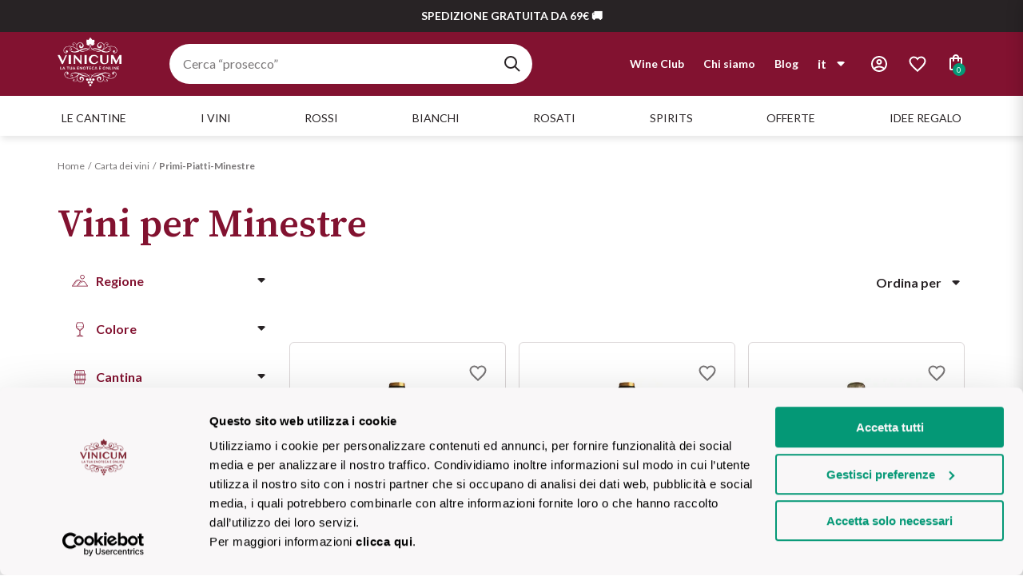

--- FILE ---
content_type: text/html; charset=utf-8
request_url: https://www.vinicum.com/i-vini/abbinamento/primi-piatti-minestre
body_size: 75305
content:
<!DOCTYPE html><html lang="it"><head><meta charSet="utf-8"/><meta name="viewport" content="width=device-width"/><link rel="shortcut icon" href="/images/favicon.ico"/><title>Vini per Minestre: L&#x27;Abbinamento Perfetto | Vinicum.com</title><meta name="robots" content="index,follow"/><meta name="googlebot" content="index,follow"/><meta name="description" content="Scopri la selezione di vini da primi piatti e minestre in esclusiva su Vinicum. Visita ora Vinicum.com e acquista, direttamente online, il vino giusto per te!"/><link rel="alternate" hrefLang="it" href="https://www.vinicum.com/i-vini/abbinamento/primi-piatti-minestre"/><link rel="alternate" hrefLang="en" href="https://www.vinicum.com/en/i-vini/abbinamento/primi-piatti-minestre"/><meta property="og:title" content="Vini per Minestre: L&#x27;Abbinamento Perfetto | Vinicum.com"/><meta property="og:description" content="Scopri la selezione di vini da primi piatti e minestre in esclusiva su Vinicum. Visita ora Vinicum.com e acquista, direttamente online, il vino giusto per te!"/><meta property="og:url" content="https://www.vinicum.com/i-vini/abbinamento/primi-piatti-minestre"/><meta property="og:type" content="website"/><meta property="og:locale" content="it_IT"/><meta property="og:site_name" content="VINICUM"/><link rel="canonical" href="https://www.vinicum.com/i-vini/abbinamento/primi-piatti-minestre"/><script type="application/ld+json">{
    "@context": "https://schema.org",
    "@type": "BreadcrumbList",
    "itemListElement": [
      {
        "@type": "ListItem",
        "position": 1,
        "item": {
          "@id": "https://www.vinicum.com/",
          "name": "Home"
        }
      },{
        "@type": "ListItem",
        "position": 2,
        "item": {
          "@id": "https://www.vinicum.com/i-vini/carta-dei-vini",
          "name": "Carta dei vini"
        }
      },{
        "@type": "ListItem",
        "position": 3,
        "item": {
          "@id": "https://www.vinicum.com/i-vini/abbinamento/primi-piatti-minestre",
          "name": "Primi-Piatti-Minestre"
        }
      }
     ]
  }</script><meta name="next-head-count" content="17"/><meta name="theme-color" content="#821230"/><script async="" type="text/javascript">
;window.NREUM||(NREUM={});NREUM.init={distributed_tracing:{enabled:true},privacy:{cookies_enabled:true},ajax:{deny_list:["bam.nr-data.net"]}};
window.NREUM||(NREUM={}),__nr_require=function(t,e,n){function r(n){if(!e[n]){var o=e[n]={exports:{}};t[n][0].call(o.exports,function(e){var o=t[n][1][e];return r(o||e)},o,o.exports)}return e[n].exports}if("function"==typeof __nr_require)return __nr_require;for(var o=0;o<n.length;o++)r(n[o]);return r}({1:[function(t,e,n){function r(t){try{s.console&&console.log(t)}catch(e){}}var o,i=t("ee"),a=t(32),s={};try{o=localStorage.getItem("__nr_flags").split(","),console&&"function"==typeof console.log&&(s.console=!0,o.indexOf("dev")!==-1&&(s.dev=!0),o.indexOf("nr_dev")!==-1&&(s.nrDev=!0))}catch(c){}s.nrDev&&i.on("internal-error",function(t){r(t.stack)}),s.dev&&i.on("fn-err",function(t,e,n){r(n.stack)}),s.dev&&(r("NR AGENT IN DEVELOPMENT MODE"),r("flags: "+a(s,function(t,e){return t}).join(", ")))},{}],2:[function(t,e,n){function r(t,e,n,r,s){try{l?l-=1:o(s||new UncaughtException(t,e,n),!0)}catch(f){try{i("ierr",[f,c.now(),!0])}catch(d){}}return"function"==typeof u&&u.apply(this,a(arguments))}function UncaughtException(t,e,n){this.message=t||"Uncaught error with no additional information",this.sourceURL=e,this.line=n}function o(t,e){var n=e?null:c.now();i("err",[t,n])}var i=t("handle"),a=t(33),s=t("ee"),c=t("loader"),f=t("gos"),u=window.onerror,d=!1,p="nr@seenError";if(!c.disabled){var l=0;c.features.err=!0,t(1),window.onerror=r;try{throw new Error}catch(h){"stack"in h&&(t(14),t(13),"addEventListener"in window&&t(7),c.xhrWrappable&&t(15),d=!0)}s.on("fn-start",function(t,e,n){d&&(l+=1)}),s.on("fn-err",function(t,e,n){d&&!n[p]&&(f(n,p,function(){return!0}),this.thrown=!0,o(n))}),s.on("fn-end",function(){d&&!this.thrown&&l>0&&(l-=1)}),s.on("internal-error",function(t){i("ierr",[t,c.now(),!0])})}},{}],3:[function(t,e,n){var r=t("loader");r.disabled||(r.features.ins=!0)},{}],4:[function(t,e,n){function r(){U++,L=g.hash,this[u]=y.now()}function o(){U--,g.hash!==L&&i(0,!0);var t=y.now();this[h]=~~this[h]+t-this[u],this[d]=t}function i(t,e){E.emit("newURL",[""+g,e])}function a(t,e){t.on(e,function(){this[e]=y.now()})}var s="-start",c="-end",f="-body",u="fn"+s,d="fn"+c,p="cb"+s,l="cb"+c,h="jsTime",m="fetch",v="addEventListener",w=window,g=w.location,y=t("loader");if(w[v]&&y.xhrWrappable&&!y.disabled){var x=t(11),b=t(12),E=t(9),R=t(7),O=t(14),T=t(8),P=t(15),S=t(10),M=t("ee"),N=M.get("tracer"),C=t(23);t(17),y.features.spa=!0;var L,U=0;M.on(u,r),b.on(p,r),S.on(p,r),M.on(d,o),b.on(l,o),S.on(l,o),M.buffer([u,d,"xhr-resolved"]),R.buffer([u]),O.buffer(["setTimeout"+c,"clearTimeout"+s,u]),P.buffer([u,"new-xhr","send-xhr"+s]),T.buffer([m+s,m+"-done",m+f+s,m+f+c]),E.buffer(["newURL"]),x.buffer([u]),b.buffer(["propagate",p,l,"executor-err","resolve"+s]),N.buffer([u,"no-"+u]),S.buffer(["new-jsonp","cb-start","jsonp-error","jsonp-end"]),a(T,m+s),a(T,m+"-done"),a(S,"new-jsonp"),a(S,"jsonp-end"),a(S,"cb-start"),E.on("pushState-end",i),E.on("replaceState-end",i),w[v]("hashchange",i,C(!0)),w[v]("load",i,C(!0)),w[v]("popstate",function(){i(0,U>1)},C(!0))}},{}],5:[function(t,e,n){function r(){var t=new PerformanceObserver(function(t,e){var n=t.getEntries();s(v,[n])});try{t.observe({entryTypes:["resource"]})}catch(e){}}function o(t){if(s(v,[window.performance.getEntriesByType(w)]),window.performance["c"+p])try{window.performance[h](m,o,!1)}catch(t){}else try{window.performance[h]("webkit"+m,o,!1)}catch(t){}}function i(t){}if(window.performance&&window.performance.timing&&window.performance.getEntriesByType){var a=t("ee"),s=t("handle"),c=t(14),f=t(13),u=t(6),d=t(23),p="learResourceTimings",l="addEventListener",h="removeEventListener",m="resourcetimingbufferfull",v="bstResource",w="resource",g="-start",y="-end",x="fn"+g,b="fn"+y,E="bstTimer",R="pushState",O=t("loader");if(!O.disabled){O.features.stn=!0,t(9),"addEventListener"in window&&t(7);var T=NREUM.o.EV;a.on(x,function(t,e){var n=t[0];n instanceof T&&(this.bstStart=O.now())}),a.on(b,function(t,e){var n=t[0];n instanceof T&&s("bst",[n,e,this.bstStart,O.now()])}),c.on(x,function(t,e,n){this.bstStart=O.now(),this.bstType=n}),c.on(b,function(t,e){s(E,[e,this.bstStart,O.now(),this.bstType])}),f.on(x,function(){this.bstStart=O.now()}),f.on(b,function(t,e){s(E,[e,this.bstStart,O.now(),"requestAnimationFrame"])}),a.on(R+g,function(t){this.time=O.now(),this.startPath=location.pathname+location.hash}),a.on(R+y,function(t){s("bstHist",[location.pathname+location.hash,this.startPath,this.time])}),u()?(s(v,[window.performance.getEntriesByType("resource")]),r()):l in window.performance&&(window.performance["c"+p]?window.performance[l](m,o,d(!1)):window.performance[l]("webkit"+m,o,d(!1))),document[l]("scroll",i,d(!1)),document[l]("keypress",i,d(!1)),document[l]("click",i,d(!1))}}},{}],6:[function(t,e,n){e.exports=function(){return"PerformanceObserver"in window&&"function"==typeof window.PerformanceObserver}},{}],7:[function(t,e,n){function r(t){for(var e=t;e&&!e.hasOwnProperty(u);)e=Object.getPrototypeOf(e);e&&o(e)}function o(t){s.inPlace(t,[u,d],"-",i)}function i(t,e){return t[1]}var a=t("ee").get("events"),s=t("wrap-function")(a,!0),c=t("gos"),f=XMLHttpRequest,u="addEventListener",d="removeEventListener";e.exports=a,"getPrototypeOf"in Object?(r(document),r(window),r(f.prototype)):f.prototype.hasOwnProperty(u)&&(o(window),o(f.prototype)),a.on(u+"-start",function(t,e){var n=t[1];if(null!==n&&("function"==typeof n||"object"==typeof n)){var r=c(n,"nr@wrapped",function(){function t(){if("function"==typeof n.handleEvent)return n.handleEvent.apply(n,arguments)}var e={object:t,"function":n}[typeof n];return e?s(e,"fn-",null,e.name||"anonymous"):n});this.wrapped=t[1]=r}}),a.on(d+"-start",function(t){t[1]=this.wrapped||t[1]})},{}],8:[function(t,e,n){function r(t,e,n){var r=t[e];"function"==typeof r&&(t[e]=function(){var t=i(arguments),e={};o.emit(n+"before-start",[t],e);var a;e[m]&&e[m].dt&&(a=e[m].dt);var s=r.apply(this,t);return o.emit(n+"start",[t,a],s),s.then(function(t){return o.emit(n+"end",[null,t],s),t},function(t){throw o.emit(n+"end",[t],s),t})})}var o=t("ee").get("fetch"),i=t(33),a=t(32);e.exports=o;var s=window,c="fetch-",f=c+"body-",u=["arrayBuffer","blob","json","text","formData"],d=s.Request,p=s.Response,l=s.fetch,h="prototype",m="nr@context";d&&p&&l&&(a(u,function(t,e){r(d[h],e,f),r(p[h],e,f)}),r(s,"fetch",c),o.on(c+"end",function(t,e){var n=this;if(e){var r=e.headers.get("content-length");null!==r&&(n.rxSize=r),o.emit(c+"done",[null,e],n)}else o.emit(c+"done",[t],n)}))},{}],9:[function(t,e,n){var r=t("ee").get("history"),o=t("wrap-function")(r);e.exports=r;var i=window.history&&window.history.constructor&&window.history.constructor.prototype,a=window.history;i&&i.pushState&&i.replaceState&&(a=i),o.inPlace(a,["pushState","replaceState"],"-")},{}],10:[function(t,e,n){function r(t){function e(){f.emit("jsonp-end",[],l),t.removeEventListener("load",e,c(!1)),t.removeEventListener("error",n,c(!1))}function n(){f.emit("jsonp-error",[],l),f.emit("jsonp-end",[],l),t.removeEventListener("load",e,c(!1)),t.removeEventListener("error",n,c(!1))}var r=t&&"string"==typeof t.nodeName&&"script"===t.nodeName.toLowerCase();if(r){var o="function"==typeof t.addEventListener;if(o){var a=i(t.src);if(a){var d=s(a),p="function"==typeof d.parent[d.key];if(p){var l={};u.inPlace(d.parent,[d.key],"cb-",l),t.addEventListener("load",e,c(!1)),t.addEventListener("error",n,c(!1)),f.emit("new-jsonp",[t.src],l)}}}}}function o(){return"addEventListener"in window}function i(t){var e=t.match(d);return e?e[1]:null}function a(t,e){var n=t.match(l),r=n[1],o=n[3];return o?a(o,e[r]):e[r]}function s(t){var e=t.match(p);return e&&e.length>=3?{key:e[2],parent:a(e[1],window)}:{key:t,parent:window}}var c=t(23),f=t("ee").get("jsonp"),u=t("wrap-function")(f);if(e.exports=f,o()){var d=/[?&](?:callback|cb)=([^&#]+)/,p=/(.*)\.([^.]+)/,l=/^(\w+)(\.|$)(.*)$/,h=["appendChild","insertBefore","replaceChild"];Node&&Node.prototype&&Node.prototype.appendChild?u.inPlace(Node.prototype,h,"dom-"):(u.inPlace(HTMLElement.prototype,h,"dom-"),u.inPlace(HTMLHeadElement.prototype,h,"dom-"),u.inPlace(HTMLBodyElement.prototype,h,"dom-")),f.on("dom-start",function(t){r(t[0])})}},{}],11:[function(t,e,n){var r=t("ee").get("mutation"),o=t("wrap-function")(r),i=NREUM.o.MO;e.exports=r,i&&(window.MutationObserver=function(t){return this instanceof i?new i(o(t,"fn-")):i.apply(this,arguments)},MutationObserver.prototype=i.prototype)},{}],12:[function(t,e,n){function r(t){var e=i.context(),n=s(t,"executor-",e,null,!1),r=new f(n);return i.context(r).getCtx=function(){return e},r}var o=t("wrap-function"),i=t("ee").get("promise"),a=t("ee").getOrSetContext,s=o(i),c=t(32),f=NREUM.o.PR;e.exports=i,f&&(window.Promise=r,["all","race"].forEach(function(t){var e=f[t];f[t]=function(n){function r(t){return function(){i.emit("propagate",[null,!o],a,!1,!1),o=o||!t}}var o=!1;c(n,function(e,n){Promise.resolve(n).then(r("all"===t),r(!1))});var a=e.apply(f,arguments),s=f.resolve(a);return s}}),["resolve","reject"].forEach(function(t){var e=f[t];f[t]=function(t){var n=e.apply(f,arguments);return t!==n&&i.emit("propagate",[t,!0],n,!1,!1),n}}),f.prototype["catch"]=function(t){return this.then(null,t)},f.prototype=Object.create(f.prototype,{constructor:{value:r}}),c(Object.getOwnPropertyNames(f),function(t,e){try{r[e]=f[e]}catch(n){}}),o.wrapInPlace(f.prototype,"then",function(t){return function(){var e=this,n=o.argsToArray.apply(this,arguments),r=a(e);r.promise=e,n[0]=s(n[0],"cb-",r,null,!1),n[1]=s(n[1],"cb-",r,null,!1);var c=t.apply(this,n);return r.nextPromise=c,i.emit("propagate",[e,!0],c,!1,!1),c}}),i.on("executor-start",function(t){t[0]=s(t[0],"resolve-",this,null,!1),t[1]=s(t[1],"resolve-",this,null,!1)}),i.on("executor-err",function(t,e,n){t[1](n)}),i.on("cb-end",function(t,e,n){i.emit("propagate",[n,!0],this.nextPromise,!1,!1)}),i.on("propagate",function(t,e,n){this.getCtx&&!e||(this.getCtx=function(){if(t instanceof Promise)var e=i.context(t);return e&&e.getCtx?e.getCtx():this})}),r.toString=function(){return""+f})},{}],13:[function(t,e,n){var r=t("ee").get("raf"),o=t("wrap-function")(r),i="equestAnimationFrame";e.exports=r,o.inPlace(window,["r"+i,"mozR"+i,"webkitR"+i,"msR"+i],"raf-"),r.on("raf-start",function(t){t[0]=o(t[0],"fn-")})},{}],14:[function(t,e,n){function r(t,e,n){t[0]=a(t[0],"fn-",null,n)}function o(t,e,n){this.method=n,this.timerDuration=isNaN(t[1])?0:+t[1],t[0]=a(t[0],"fn-",this,n)}var i=t("ee").get("timer"),a=t("wrap-function")(i),s="setTimeout",c="setInterval",f="clearTimeout",u="-start",d="-";e.exports=i,a.inPlace(window,[s,"setImmediate"],s+d),a.inPlace(window,[c],c+d),a.inPlace(window,[f,"clearImmediate"],f+d),i.on(c+u,r),i.on(s+u,o)},{}],15:[function(t,e,n){function r(t,e){d.inPlace(e,["onreadystatechange"],"fn-",s)}function o(){var t=this,e=u.context(t);t.readyState>3&&!e.resolved&&(e.resolved=!0,u.emit("xhr-resolved",[],t)),d.inPlace(t,y,"fn-",s)}function i(t){x.push(t),m&&(E?E.then(a):w?w(a):(R=-R,O.data=R))}function a(){for(var t=0;t<x.length;t++)r([],x[t]);x.length&&(x=[])}function s(t,e){return e}function c(t,e){for(var n in t)e[n]=t[n];return e}t(7);var f=t("ee"),u=f.get("xhr"),d=t("wrap-function")(u),p=t(23),l=NREUM.o,h=l.XHR,m=l.MO,v=l.PR,w=l.SI,g="readystatechange",y=["onload","onerror","onabort","onloadstart","onloadend","onprogress","ontimeout"],x=[];e.exports=u;var b=window.XMLHttpRequest=function(t){var e=new h(t);try{u.emit("new-xhr",[e],e),e.addEventListener(g,o,p(!1))}catch(n){try{u.emit("internal-error",[n])}catch(r){}}return e};if(c(h,b),b.prototype=h.prototype,d.inPlace(b.prototype,["open","send"],"-xhr-",s),u.on("send-xhr-start",function(t,e){r(t,e),i(e)}),u.on("open-xhr-start",r),m){var E=v&&v.resolve();if(!w&&!v){var R=1,O=document.createTextNode(R);new m(a).observe(O,{characterData:!0})}}else f.on("fn-end",function(t){t[0]&&t[0].type===g||a()})},{}],16:[function(t,e,n){function r(t){if(!s(t))return null;var e=window.NREUM;if(!e.loader_config)return null;var n=(e.loader_config.accountID||"").toString()||null,r=(e.loader_config.agentID||"").toString()||null,f=(e.loader_config.trustKey||"").toString()||null;if(!n||!r)return null;var h=l.generateSpanId(),m=l.generateTraceId(),v=Date.now(),w={spanId:h,traceId:m,timestamp:v};return(t.sameOrigin||c(t)&&p())&&(w.traceContextParentHeader=o(h,m),w.traceContextStateHeader=i(h,v,n,r,f)),(t.sameOrigin&&!u()||!t.sameOrigin&&c(t)&&d())&&(w.newrelicHeader=a(h,m,v,n,r,f)),w}function o(t,e){return"00-"+e+"-"+t+"-01"}function i(t,e,n,r,o){var i=0,a="",s=1,c="",f="";return o+"@nr="+i+"-"+s+"-"+n+"-"+r+"-"+t+"-"+a+"-"+c+"-"+f+"-"+e}function a(t,e,n,r,o,i){var a="btoa"in window&&"function"==typeof window.btoa;if(!a)return null;var s={v:[0,1],d:{ty:"Browser",ac:r,ap:o,id:t,tr:e,ti:n}};return i&&r!==i&&(s.d.tk=i),btoa(JSON.stringify(s))}function s(t){return f()&&c(t)}function c(t){var e=!1,n={};if("init"in NREUM&&"distributed_tracing"in NREUM.init&&(n=NREUM.init.distributed_tracing),t.sameOrigin)e=!0;else if(n.allowed_origins instanceof Array)for(var r=0;r<n.allowed_origins.length;r++){var o=h(n.allowed_origins[r]);if(t.hostname===o.hostname&&t.protocol===o.protocol&&t.port===o.port){e=!0;break}}return e}function f(){return"init"in NREUM&&"distributed_tracing"in NREUM.init&&!!NREUM.init.distributed_tracing.enabled}function u(){return"init"in NREUM&&"distributed_tracing"in NREUM.init&&!!NREUM.init.distributed_tracing.exclude_newrelic_header}function d(){return"init"in NREUM&&"distributed_tracing"in NREUM.init&&NREUM.init.distributed_tracing.cors_use_newrelic_header!==!1}function p(){return"init"in NREUM&&"distributed_tracing"in NREUM.init&&!!NREUM.init.distributed_tracing.cors_use_tracecontext_headers}var l=t(29),h=t(18);e.exports={generateTracePayload:r,shouldGenerateTrace:s}},{}],17:[function(t,e,n){function r(t){var e=this.params,n=this.metrics;if(!this.ended){this.ended=!0;for(var r=0;r<p;r++)t.removeEventListener(d[r],this.listener,!1);e.aborted||(n.duration=a.now()-this.startTime,this.loadCaptureCalled||4!==t.readyState?null==e.status&&(e.status=0):i(this,t),n.cbTime=this.cbTime,s("xhr",[e,n,this.startTime,this.endTime,"xhr"],this))}}function o(t,e){var n=c(e),r=t.params;r.hostname=n.hostname,r.port=n.port,r.protocol=n.protocol,r.host=n.hostname+":"+n.port,r.pathname=n.pathname,t.parsedOrigin=n,t.sameOrigin=n.sameOrigin}function i(t,e){t.params.status=e.status;var n=v(e,t.lastSize);if(n&&(t.metrics.rxSize=n),t.sameOrigin){var r=e.getResponseHeader("X-NewRelic-App-Data");r&&(t.params.cat=r.split(", ").pop())}t.loadCaptureCalled=!0}var a=t("loader");if(a.xhrWrappable&&!a.disabled){var s=t("handle"),c=t(18),f=t(16).generateTracePayload,u=t("ee"),d=["load","error","abort","timeout"],p=d.length,l=t("id"),h=t(24),m=t(22),v=t(19),w=t(23),g=NREUM.o.REQ,y=window.XMLHttpRequest;a.features.xhr=!0,t(15),t(8),u.on("new-xhr",function(t){var e=this;e.totalCbs=0,e.called=0,e.cbTime=0,e.end=r,e.ended=!1,e.xhrGuids={},e.lastSize=null,e.loadCaptureCalled=!1,e.params=this.params||{},e.metrics=this.metrics||{},t.addEventListener("load",function(n){i(e,t)},w(!1)),h&&(h>34||h<10)||t.addEventListener("progress",function(t){e.lastSize=t.loaded},w(!1))}),u.on("open-xhr-start",function(t){this.params={method:t[0]},o(this,t[1]),this.metrics={}}),u.on("open-xhr-end",function(t,e){"loader_config"in NREUM&&"xpid"in NREUM.loader_config&&this.sameOrigin&&e.setRequestHeader("X-NewRelic-ID",NREUM.loader_config.xpid);var n=f(this.parsedOrigin);if(n){var r=!1;n.newrelicHeader&&(e.setRequestHeader("newrelic",n.newrelicHeader),r=!0),n.traceContextParentHeader&&(e.setRequestHeader("traceparent",n.traceContextParentHeader),n.traceContextStateHeader&&e.setRequestHeader("tracestate",n.traceContextStateHeader),r=!0),r&&(this.dt=n)}}),u.on("send-xhr-start",function(t,e){var n=this.metrics,r=t[0],o=this;if(n&&r){var i=m(r);i&&(n.txSize=i)}this.startTime=a.now(),this.listener=function(t){try{"abort"!==t.type||o.loadCaptureCalled||(o.params.aborted=!0),("load"!==t.type||o.called===o.totalCbs&&(o.onloadCalled||"function"!=typeof e.onload))&&o.end(e)}catch(n){try{u.emit("internal-error",[n])}catch(r){}}};for(var s=0;s<p;s++)e.addEventListener(d[s],this.listener,w(!1))}),u.on("xhr-cb-time",function(t,e,n){this.cbTime+=t,e?this.onloadCalled=!0:this.called+=1,this.called!==this.totalCbs||!this.onloadCalled&&"function"==typeof n.onload||this.end(n)}),u.on("xhr-load-added",function(t,e){var n=""+l(t)+!!e;this.xhrGuids&&!this.xhrGuids[n]&&(this.xhrGuids[n]=!0,this.totalCbs+=1)}),u.on("xhr-load-removed",function(t,e){var n=""+l(t)+!!e;this.xhrGuids&&this.xhrGuids[n]&&(delete this.xhrGuids[n],this.totalCbs-=1)}),u.on("xhr-resolved",function(){this.endTime=a.now()}),u.on("addEventListener-end",function(t,e){e instanceof y&&"load"===t[0]&&u.emit("xhr-load-added",[t[1],t[2]],e)}),u.on("removeEventListener-end",function(t,e){e instanceof y&&"load"===t[0]&&u.emit("xhr-load-removed",[t[1],t[2]],e)}),u.on("fn-start",function(t,e,n){e instanceof y&&("onload"===n&&(this.onload=!0),("load"===(t[0]&&t[0].type)||this.onload)&&(this.xhrCbStart=a.now()))}),u.on("fn-end",function(t,e){this.xhrCbStart&&u.emit("xhr-cb-time",[a.now()-this.xhrCbStart,this.onload,e],e)}),u.on("fetch-before-start",function(t){function e(t,e){var n=!1;return e.newrelicHeader&&(t.set("newrelic",e.newrelicHeader),n=!0),e.traceContextParentHeader&&(t.set("traceparent",e.traceContextParentHeader),e.traceContextStateHeader&&t.set("tracestate",e.traceContextStateHeader),n=!0),n}var n,r=t[1]||{};"string"==typeof t[0]?n=t[0]:t[0]&&t[0].url?n=t[0].url:window.URL&&t[0]&&t[0]instanceof URL&&(n=t[0].href),n&&(this.parsedOrigin=c(n),this.sameOrigin=this.parsedOrigin.sameOrigin);var o=f(this.parsedOrigin);if(o&&(o.newrelicHeader||o.traceContextParentHeader))if("string"==typeof t[0]||window.URL&&t[0]&&t[0]instanceof URL){var i={};for(var a in r)i[a]=r[a];i.headers=new Headers(r.headers||{}),e(i.headers,o)&&(this.dt=o),t.length>1?t[1]=i:t.push(i)}else t[0]&&t[0].headers&&e(t[0].headers,o)&&(this.dt=o)}),u.on("fetch-start",function(t,e){this.params={},this.metrics={},this.startTime=a.now(),this.dt=e,t.length>=1&&(this.target=t[0]),t.length>=2&&(this.opts=t[1]);var n,r=this.opts||{},i=this.target;"string"==typeof i?n=i:"object"==typeof i&&i instanceof g?n=i.url:window.URL&&"object"==typeof i&&i instanceof URL&&(n=i.href),o(this,n);var s=(""+(i&&i instanceof g&&i.method||r.method||"GET")).toUpperCase();this.params.method=s,this.txSize=m(r.body)||0}),u.on("fetch-done",function(t,e){this.endTime=a.now(),this.params||(this.params={}),this.params.status=e?e.status:0;var n;"string"==typeof this.rxSize&&this.rxSize.length>0&&(n=+this.rxSize);var r={txSize:this.txSize,rxSize:n,duration:a.now()-this.startTime};s("xhr",[this.params,r,this.startTime,this.endTime,"fetch"],this)})}},{}],18:[function(t,e,n){var r={};e.exports=function(t){if(t in r)return r[t];var e=document.createElement("a"),n=window.location,o={};e.href=t,o.port=e.port;var i=e.href.split("://");!o.port&&i[1]&&(o.port=i[1].split("/")[0].split("@").pop().split(":")[1]),o.port&&"0"!==o.port||(o.port="https"===i[0]?"443":"80"),o.hostname=e.hostname||n.hostname,o.pathname=e.pathname,o.protocol=i[0],"/"!==o.pathname.charAt(0)&&(o.pathname="/"+o.pathname);var a=!e.protocol||":"===e.protocol||e.protocol===n.protocol,s=e.hostname===document.domain&&e.port===n.port;return o.sameOrigin=a&&(!e.hostname||s),"/"===o.pathname&&(r[t]=o),o}},{}],19:[function(t,e,n){function r(t,e){var n=t.responseType;return"json"===n&&null!==e?e:"arraybuffer"===n||"blob"===n||"json"===n?o(t.response):"text"===n||""===n||void 0===n?o(t.responseText):void 0}var o=t(22);e.exports=r},{}],20:[function(t,e,n){function r(){}function o(t,e,n,r){return function(){return u.recordSupportability("API/"+e+"/called"),i(t+e,[f.now()].concat(s(arguments)),n?null:this,r),n?void 0:this}}var i=t("handle"),a=t(32),s=t(33),c=t("ee").get("tracer"),f=t("loader"),u=t(25),d=NREUM;"undefined"==typeof window.newrelic&&(newrelic=d);var p=["setPageViewName","setCustomAttribute","setErrorHandler","finished","addToTrace","inlineHit","addRelease"],l="api-",h=l+"ixn-";a(p,function(t,e){d[e]=o(l,e,!0,"api")}),d.addPageAction=o(l,"addPageAction",!0),d.setCurrentRouteName=o(l,"routeName",!0),e.exports=newrelic,d.interaction=function(){return(new r).get()};var m=r.prototype={createTracer:function(t,e){var n={},r=this,o="function"==typeof e;return i(h+"tracer",[f.now(),t,n],r),function(){if(c.emit((o?"":"no-")+"fn-start",[f.now(),r,o],n),o)try{return e.apply(this,arguments)}catch(t){throw c.emit("fn-err",[arguments,this,t],n),t}finally{c.emit("fn-end",[f.now()],n)}}}};a("actionText,setName,setAttribute,save,ignore,onEnd,getContext,end,get".split(","),function(t,e){m[e]=o(h,e)}),newrelic.noticeError=function(t,e){"string"==typeof t&&(t=new Error(t)),u.recordSupportability("API/noticeError/called"),i("err",[t,f.now(),!1,e])}},{}],21:[function(t,e,n){function r(t){if(NREUM.init){for(var e=NREUM.init,n=t.split("."),r=0;r<n.length-1;r++)if(e=e[n[r]],"object"!=typeof e)return;return e=e[n[n.length-1]]}}e.exports={getConfiguration:r}},{}],22:[function(t,e,n){e.exports=function(t){if("string"==typeof t&&t.length)return t.length;if("object"==typeof t){if("undefined"!=typeof ArrayBuffer&&t instanceof ArrayBuffer&&t.byteLength)return t.byteLength;if("undefined"!=typeof Blob&&t instanceof Blob&&t.size)return t.size;if(!("undefined"!=typeof FormData&&t instanceof FormData))try{return JSON.stringify(t).length}catch(e){return}}}},{}],23:[function(t,e,n){var r=!1;try{var o=Object.defineProperty({},"passive",{get:function(){r=!0}});window.addEventListener("testPassive",null,o),window.removeEventListener("testPassive",null,o)}catch(i){}e.exports=function(t){return r?{passive:!0,capture:!!t}:!!t}},{}],24:[function(t,e,n){var r=0,o=navigator.userAgent.match(/Firefox[\/\s](\d+\.\d+)/);o&&(r=+o[1]),e.exports=r},{}],25:[function(t,e,n){function r(t,e){var n=[a,t,{name:t},e];return i("storeMetric",n,null,"api"),n}function o(t,e){var n=[s,t,{name:t},e];return i("storeEventMetrics",n,null,"api"),n}var i=t("handle"),a="sm",s="cm";e.exports={constants:{SUPPORTABILITY_METRIC:a,CUSTOM_METRIC:s},recordSupportability:r,recordCustom:o}},{}],26:[function(t,e,n){function r(){return s.exists&&performance.now?Math.round(performance.now()):(i=Math.max((new Date).getTime(),i))-a}function o(){return i}var i=(new Date).getTime(),a=i,s=t(34);e.exports=r,e.exports.offset=a,e.exports.getLastTimestamp=o},{}],27:[function(t,e,n){function r(t){return!(!t||!t.protocol||"file:"===t.protocol)}e.exports=r},{}],28:[function(t,e,n){function r(t,e){var n=t.getEntries();n.forEach(function(t){"first-paint"===t.name?p("timing",["fp",Math.floor(t.startTime)]):"first-contentful-paint"===t.name&&p("timing",["fcp",Math.floor(t.startTime)])})}function o(t,e){var n=t.getEntries();if(n.length>0){var r=n[n.length-1];if(c&&c<r.startTime)return;p("lcp",[r])}}function i(t){t.getEntries().forEach(function(t){t.hadRecentInput||p("cls",[t])})}function a(t){if(t instanceof v&&!g){var e=Math.round(t.timeStamp),n={type:t.type};e<=l.now()?n.fid=l.now()-e:e>l.offset&&e<=Date.now()?(e-=l.offset,n.fid=l.now()-e):e=l.now(),g=!0,p("timing",["fi",e,n])}}function s(t){"hidden"===t&&(c=l.now(),p("pageHide",[c]))}if(!("init"in NREUM&&"page_view_timing"in NREUM.init&&"enabled"in NREUM.init.page_view_timing&&NREUM.init.page_view_timing.enabled===!1)){var c,f,u,d,p=t("handle"),l=t("loader"),h=t(31),m=t(23),v=NREUM.o.EV;if("PerformanceObserver"in window&&"function"==typeof window.PerformanceObserver){f=new PerformanceObserver(r);try{f.observe({entryTypes:["paint"]})}catch(w){}u=new PerformanceObserver(o);try{u.observe({entryTypes:["largest-contentful-paint"]})}catch(w){}d=new PerformanceObserver(i);try{d.observe({type:"layout-shift",buffered:!0})}catch(w){}}if("addEventListener"in document){var g=!1,y=["click","keydown","mousedown","pointerdown","touchstart"];y.forEach(function(t){document.addEventListener(t,a,m(!1))})}h(s)}},{}],29:[function(t,e,n){function r(){function t(){return e?15&e[n++]:16*Math.random()|0}var e=null,n=0,r=window.crypto||window.msCrypto;r&&r.getRandomValues&&(e=r.getRandomValues(new Uint8Array(31)));for(var o,i="xxxxxxxx-xxxx-4xxx-yxxx-xxxxxxxxxxxx",a="",s=0;s<i.length;s++)o=i[s],"x"===o?a+=t().toString(16):"y"===o?(o=3&t()|8,a+=o.toString(16)):a+=o;return a}function o(){return a(16)}function i(){return a(32)}function a(t){function e(){return n?15&n[r++]:16*Math.random()|0}var n=null,r=0,o=window.crypto||window.msCrypto;o&&o.getRandomValues&&Uint8Array&&(n=o.getRandomValues(new Uint8Array(31)));for(var i=[],a=0;a<t;a++)i.push(e().toString(16));return i.join("")}e.exports={generateUuid:r,generateSpanId:o,generateTraceId:i}},{}],30:[function(t,e,n){function r(t,e){if(!o)return!1;if(t!==o)return!1;if(!e)return!0;if(!i)return!1;for(var n=i.split("."),r=e.split("."),a=0;a<r.length;a++)if(r[a]!==n[a])return!1;return!0}var o=null,i=null,a=/Version\/(\S+)\s+Safari/;if(navigator.userAgent){var s=navigator.userAgent,c=s.match(a);c&&s.indexOf("Chrome")===-1&&s.indexOf("Chromium")===-1&&(o="Safari",i=c[1])}e.exports={agent:o,version:i,match:r}},{}],31:[function(t,e,n){function r(t){function e(){t(s&&document[s]?document[s]:document[i]?"hidden":"visible")}"addEventListener"in document&&a&&document.addEventListener(a,e,o(!1))}var o=t(23);e.exports=r;var i,a,s;"undefined"!=typeof document.hidden?(i="hidden",a="visibilitychange",s="visibilityState"):"undefined"!=typeof document.msHidden?(i="msHidden",a="msvisibilitychange"):"undefined"!=typeof document.webkitHidden&&(i="webkitHidden",a="webkitvisibilitychange",s="webkitVisibilityState")},{}],32:[function(t,e,n){function r(t,e){var n=[],r="",i=0;for(r in t)o.call(t,r)&&(n[i]=e(r,t[r]),i+=1);return n}var o=Object.prototype.hasOwnProperty;e.exports=r},{}],33:[function(t,e,n){function r(t,e,n){e||(e=0),"undefined"==typeof n&&(n=t?t.length:0);for(var r=-1,o=n-e||0,i=Array(o<0?0:o);++r<o;)i[r]=t[e+r];return i}e.exports=r},{}],34:[function(t,e,n){e.exports={exists:"undefined"!=typeof window.performance&&window.performance.timing&&"undefined"!=typeof window.performance.timing.navigationStart}},{}],ee:[function(t,e,n){function r(){}function o(t){function e(t){return t&&t instanceof r?t:t?f(t,c,a):a()}function n(n,r,o,i,a){if(a!==!1&&(a=!0),!l.aborted||i){t&&a&&t(n,r,o);for(var s=e(o),c=m(n),f=c.length,u=0;u<f;u++)c[u].apply(s,r);var p=d[y[n]];return p&&p.push([x,n,r,s]),s}}function i(t,e){g[t]=m(t).concat(e)}function h(t,e){var n=g[t];if(n)for(var r=0;r<n.length;r++)n[r]===e&&n.splice(r,1)}function m(t){return g[t]||[]}function v(t){return p[t]=p[t]||o(n)}function w(t,e){l.aborted||u(t,function(t,n){e=e||"feature",y[n]=e,e in d||(d[e]=[])})}var g={},y={},x={on:i,addEventListener:i,removeEventListener:h,emit:n,get:v,listeners:m,context:e,buffer:w,abort:s,aborted:!1};return x}function i(t){return f(t,c,a)}function a(){return new r}function s(){(d.api||d.feature)&&(l.aborted=!0,d=l.backlog={})}var c="nr@context",f=t("gos"),u=t(32),d={},p={},l=e.exports=o();e.exports.getOrSetContext=i,l.backlog=d},{}],gos:[function(t,e,n){function r(t,e,n){if(o.call(t,e))return t[e];var r=n();if(Object.defineProperty&&Object.keys)try{return Object.defineProperty(t,e,{value:r,writable:!0,enumerable:!1}),r}catch(i){}return t[e]=r,r}var o=Object.prototype.hasOwnProperty;e.exports=r},{}],handle:[function(t,e,n){function r(t,e,n,r){o.buffer([t],r),o.emit(t,e,n)}var o=t("ee").get("handle");e.exports=r,r.ee=o},{}],id:[function(t,e,n){function r(t){var e=typeof t;return!t||"object"!==e&&"function"!==e?-1:t===window?0:a(t,i,function(){return o++})}var o=1,i="nr@id",a=t("gos");e.exports=r},{}],loader:[function(t,e,n){function r(){if(!P++){var t=T.info=NREUM.info,e=v.getElementsByTagName("script")[0];if(setTimeout(f.abort,3e4),!(t&&t.licenseKey&&t.applicationID&&e))return f.abort();c(R,function(e,n){t[e]||(t[e]=n)});var n=a();s("mark",["onload",n+T.offset],null,"api"),s("timing",["load",n]);var r=v.createElement("script");0===t.agent.indexOf("http://")||0===t.agent.indexOf("https://")?r.src=t.agent:r.src=h+"://"+t.agent,e.parentNode.insertBefore(r,e)}}function o(){"complete"===v.readyState&&i()}function i(){s("mark",["domContent",a()+T.offset],null,"api")}var a=t(26),s=t("handle"),c=t(32),f=t("ee"),u=t(30),d=t(27),p=t(21),l=t(23),h=p.getConfiguration("ssl")===!1?"http":"https",m=window,v=m.document,w="addEventListener",g="attachEvent",y=m.XMLHttpRequest,x=y&&y.prototype,b=!d(m.location);NREUM.o={ST:setTimeout,SI:m.setImmediate,CT:clearTimeout,XHR:y,REQ:m.Request,EV:m.Event,PR:m.Promise,MO:m.MutationObserver};var E=""+location,R={beacon:"bam.nr-data.net",errorBeacon:"bam.nr-data.net",agent:"js-agent.newrelic.com/nr-spa-1212.min.js"},O=y&&x&&x[w]&&!/CriOS/.test(navigator.userAgent),T=e.exports={offset:a.getLastTimestamp(),now:a,origin:E,features:{},xhrWrappable:O,userAgent:u,disabled:b};if(!b){t(20),t(28),v[w]?(v[w]("DOMContentLoaded",i,l(!1)),m[w]("load",r,l(!1))):(v[g]("onreadystatechange",o),m[g]("onload",r)),s("mark",["firstbyte",a.getLastTimestamp()],null,"api");var P=0}},{}],"wrap-function":[function(t,e,n){function r(t,e){function n(e,n,r,c,f){function nrWrapper(){var i,a,u,p;try{a=this,i=d(arguments),u="function"==typeof r?r(i,a):r||{}}catch(l){o([l,"",[i,a,c],u],t)}s(n+"start",[i,a,c],u,f);try{return p=e.apply(a,i)}catch(h){throw s(n+"err",[i,a,h],u,f),h}finally{s(n+"end",[i,a,p],u,f)}}return a(e)?e:(n||(n=""),nrWrapper[p]=e,i(e,nrWrapper,t),nrWrapper)}function r(t,e,r,o,i){r||(r="");var s,c,f,u="-"===r.charAt(0);for(f=0;f<e.length;f++)c=e[f],s=t[c],a(s)||(t[c]=n(s,u?c+r:r,o,c,i))}function s(n,r,i,a){if(!h||e){var s=h;h=!0;try{t.emit(n,r,i,e,a)}catch(c){o([c,n,r,i],t)}h=s}}return t||(t=u),n.inPlace=r,n.flag=p,n}function o(t,e){e||(e=u);try{e.emit("internal-error",t)}catch(n){}}function i(t,e,n){if(Object.defineProperty&&Object.keys)try{var r=Object.keys(t);return r.forEach(function(n){Object.defineProperty(e,n,{get:function(){return t[n]},set:function(e){return t[n]=e,e}})}),e}catch(i){o([i],n)}for(var a in t)l.call(t,a)&&(e[a]=t[a]);return e}function a(t){return!(t&&t instanceof Function&&t.apply&&!t[p])}function s(t,e){var n=e(t);return n[p]=t,i(t,n,u),n}function c(t,e,n){var r=t[e];t[e]=s(r,n)}function f(){for(var t=arguments.length,e=new Array(t),n=0;n<t;++n)e[n]=arguments[n];return e}var u=t("ee"),d=t(33),p="nr@original",l=Object.prototype.hasOwnProperty,h=!1;e.exports=r,e.exports.wrapFunction=s,e.exports.wrapInPlace=c,e.exports.argsToArray=f},{}]},{},["loader",2,17,5,3,4]);
;NREUM.loader_config={accountID:"3252601",trustKey:"350338",agentID:"568963397",licenseKey:"NRJS-b33d13e7eb8f4cdfc29",applicationID:"568848052"}
;NREUM.info={beacon:"bam.nr-data.net",errorBeacon:"bam.nr-data.net",licenseKey:"NRJS-b33d13e7eb8f4cdfc29",applicationID:"568848052",sa:1}
</script><link rel="preload" href="/_next/static/css/86973b5ad55514ad.css" as="style" crossorigin="anonymous"/><link rel="stylesheet" href="/_next/static/css/86973b5ad55514ad.css" crossorigin="anonymous" data-n-g=""/><link rel="preload" href="/_next/static/css/e5dfe237e266a245.css" as="style" crossorigin="anonymous"/><link rel="stylesheet" href="/_next/static/css/e5dfe237e266a245.css" crossorigin="anonymous" data-n-p=""/><noscript data-n-css=""></noscript><script defer="" crossorigin="anonymous" nomodule="" src="/_next/static/chunks/polyfills-c67a75d1b6f99dc8.js"></script><script src="/_next/static/chunks/webpack-5b01aefdfdd79079.js" defer="" crossorigin="anonymous"></script><script src="/_next/static/chunks/framework-19fa3454641a47fe.js" defer="" crossorigin="anonymous"></script><script src="/_next/static/chunks/main-55f35628a8723ccb.js" defer="" crossorigin="anonymous"></script><script src="/_next/static/chunks/pages/_app-7dc8402c01b3b45f.js" defer="" crossorigin="anonymous"></script><script src="/_next/static/chunks/2c796e83-cf70db471a59fd65.js" defer="" crossorigin="anonymous"></script><script src="/_next/static/chunks/29107295-b133b9f0bd8c6f37.js" defer="" crossorigin="anonymous"></script><script src="/_next/static/chunks/9339-d83b5fc8c0a8880b.js" defer="" crossorigin="anonymous"></script><script src="/_next/static/chunks/8923-b176ee55ccc42c9c.js" defer="" crossorigin="anonymous"></script><script src="/_next/static/chunks/pages/i-vini/%5B...slug%5D-008e42d3ab7d1625.js" defer="" crossorigin="anonymous"></script><script src="/_next/static/zSq7PxN2UMu09DecbdSGp/_buildManifest.js" defer="" crossorigin="anonymous"></script><script src="/_next/static/zSq7PxN2UMu09DecbdSGp/_ssgManifest.js" defer="" crossorigin="anonymous"></script></head><body><div id="__next"><div class="page page--fancy page--header page--preheader prodotti-listing-template  "><div class="header "><div class="pre-header "><div class="pre-header__content">SPEDIZIONE GRATUITA DA 69€ 🚚</div></div><div class="header__main"><div class="w-container"><div class="header__main__content"><button class="header__nav-mobile-trigger"><svg viewBox="0 0 24 24" xmlns="http://www.w3.org/2000/svg" class="icon icon--menu"><line x1="4" y1="8" x2="20" y2="8" stroke-width="2" stroke-linecap="round" stroke-linejoin="round" fill="none"></line><line x1="4" y1="16" x2="20" y2="16" stroke-width="2" stroke-linecap="round" stroke-linejoin="round" fill="none"></line></svg></button><div class="header__logo-mobile"><a href="/"><img src="/images/logo-vinicum-cropped-bianco.png" alt="" title="" class="" loading="lazy"/></a></div><div class="header__logo"><a href="/"><img src="/images/logo-vinicum-bianco.png" alt="" title="" class="" loading="lazy"/></a></div><div class="header__search"><div class="search-form "><input type="text" name="q" class="search-form__input" placeholder="Cerca “prosecco”" value=""/><button type="submit" class="search-form__submit"><svg viewBox="0 0 24 24" xmlns="http://www.w3.org/2000/svg" class="icon icon--search"><path d="M10 17C13.866 17 17 13.866 17 10C17 6.13401 13.866 3 10 3C6.13401 3 3 6.13401 3 10C3 13.866 6.13401 17 10 17Z" stroke-width="2" fill="none"></path><path d="M21.0833 21.0833L15 15" stroke-width="2" fill="none"></path></svg></button></div></div><div class="header__top-menu"><div class="header-menu "><div class="header-menu-item"><a class="header-menu-item__link" href="https://www.vinicum.com/wine-club?refresh=12345">Wine Club</a></div><div class="header-menu-item"><a class="header-menu-item__link" href="/chi-siamo">Chi siamo</a></div><div class="header-menu-item"><a class="header-menu-item__link" href="/blog">Blog</a></div><div class="dropdown dropdown__language"><button type="button" class="dropdown__trigger">it</button><div class="dropdown__dropdown" style="max-height:0"><div class="dropdown__list"></div></div></div><div class="header-menu-item header-menu-item--icon"><a class="header-menu-item__link" href="/account"><svg viewBox="0 0 24 24" xmlns="http://www.w3.org/2000/svg" class="icon icon--profile"><path d="M12 2C6.48 2 2 6.48 2 12C2 17.52 6.48 22 12 22C17.52 22 22 17.52 22 12C22 6.48 17.52 2 12 2ZM7.07 18.28C7.5 17.38 10.12 16.5 12 16.5C13.88 16.5 16.51 17.38 16.93 18.28C15.57 19.36 13.86 20 12 20C10.14 20 8.43 19.36 7.07 18.28ZM18.36 16.83C16.93 15.09 13.46 14.5 12 14.5C10.54 14.5 7.07 15.09 5.64 16.83C4.62 15.49 4 13.82 4 12C4 7.59 7.59 4 12 4C16.41 4 20 7.59 20 12C20 13.82 19.38 15.49 18.36 16.83ZM12 6C10.06 6 8.5 7.56 8.5 9.5C8.5 11.44 10.06 13 12 13C13.94 13 15.5 11.44 15.5 9.5C15.5 7.56 13.94 6 12 6ZM12 11C11.17 11 10.5 10.33 10.5 9.5C10.5 8.67 11.17 8 12 8C12.83 8 13.5 8.67 13.5 9.5C13.5 10.33 12.83 11 12 11Z" stroke="none"></path></svg></a></div><div class="header-menu-item header-menu-item--icon header-menu-item--visible-mobile"><a class="header-menu-item__link" href="/wishlist"><svg viewBox="0 0 24 24" xmlns="http://www.w3.org/2000/svg" class="icon icon--heart-empty"><path fill-rule="evenodd" clip-rule="evenodd" d="M16.5 3.5C17.9 3.5 19.1511 4.04819 20.0514 4.94855C20.9518 5.84892 21.5 7.1 21.5 8.5C21.5 12.1774 18.1043 15.1345 13.1261 19.6488L11.9987 20.675L10.8863 19.67C5.88459 15.1248 2.5 12.1713 2.5 8.5C2.5 7.1 3.04819 5.84892 3.94855 4.94855C4.84892 4.04819 6.1 3.5 7.5 3.5C9.09309 3.5 10.6215 4.24245 11.6193 5.41417C11.7559 5.57458 11.883 5.74353 12.0001 5.9197C12.117 5.74353 12.2441 5.57458 12.3807 5.41417C13.3785 4.24245 14.9069 3.5 16.5 3.5Z" fill="none" stroke-width="2"></path></svg></a></div><div class="header-menu-item header-menu-item--icon header-menu-item--visible-mobile"><button class="header-menu-item__button"><svg viewBox="0 0 24 24" xmlns="http://www.w3.org/2000/svg" class="icon icon--cart"><path d="M18 6H16C16 3.79 14.21 2 12 2C9.79 2 8 3.79 8 6H6C4.9 6 4 6.9 4 8V20C4 21.1 4.9 22 6 22H18C19.1 22 20 21.1 20 20V8C20 6.9 19.1 6 18 6ZM12 4C13.1 4 14 4.9 14 6H10C10 4.9 10.9 4 12 4ZM18 20H6V8H8V10C8 10.55 8.45 11 9 11C9.55 11 10 10.55 10 10V8H14V10C14 10.55 14.45 11 15 11C15.55 11 16 10.55 16 10V8H18V20Z" stroke="none"></path></svg><span class="notification-badge notification-badge--labeled header-menu-item__badge">0</span></button></div></div></div></div></div></div><nav class="navigation "><button type="button" class="navigation__close"><svg viewBox="0 0 24 24" xmlns="http://www.w3.org/2000/svg" class="icon icon--close"><path d="M20.1118 4.11182L4.11184 20.1118" stroke-width="2" fill="none"></path><path d="M20.1118 20.1118L4.11184 4.11184" stroke-width="2" fill="none"></path></svg></button><div class="navigation__content"><div class="w-container"><ul class="navigation__main"><li class="navigation-item navigation-item--main"><div class="navigation-item__head"><a class="navigation-item__link" href="/le-cantine"><span>Le cantine</span></a><button type="button" class="navigation-item__arrow-mobile"><svg viewBox="0 0 24 24" xmlns="http://www.w3.org/2000/svg" class="icon icon--arrow-right"><line x1="4" y1="11.5" x2="20" y2="11.5" stroke-width="2" fill="none"></line><path d="M12.5 4L20 11.5L12.5 19" stroke-width="2" fill="none"></path></svg></button></div><div class="navigation-item__dropdown"><div class="navigation-item__dropdown__head"><button type="button" class="navigation-item__dropdown__back"><svg viewBox="0 0 24 24" xmlns="http://www.w3.org/2000/svg" class="icon icon--arrow-left"><line x1="20" y1="11.5" x2="4" y2="11.5" stroke-width="2" fill="none"></line><path d="M11.5 19L4 11.5L11.5 4" stroke-width="2" fill="none"></path></svg></button><span class="navigation-item__dropdown__title">Le cantine</span><button type="button" class="navigation-item__dropdown__close"><svg viewBox="0 0 24 24" xmlns="http://www.w3.org/2000/svg" class="icon icon--close"><path d="M20.1118 4.11182L4.11184 20.1118" stroke-width="2" fill="none"></path><path d="M20.1118 20.1118L4.11184 4.11184" stroke-width="2" fill="none"></path></svg></button></div><div class="navigation-item__dropdown__content"><div class="w-container"><ul class="navigation-item__dropdown__blocks navigation-item__dropdown__blocks--cantine"><li class="navigation-item__dropdown__block navigation-item__dropdown__block--cantine"><span class="navigation-item__dropdown__title">Le Cantine</span><ul class="navigation-item__dropdown__list"><li class="navigation-subitem"><a class="navigation-subitem__link navigation-subitem__link--simple" href="/le-cantine/albinea-canali"><span>Albinea Canali</span></a></li><li class="navigation-subitem"><a class="navigation-subitem__link navigation-subitem__link--simple" href="/le-cantine/beaumont-des-crayeres"><span>Beaumont des Crayères</span></a></li><li class="navigation-subitem"><a class="navigation-subitem__link navigation-subitem__link--simple" href="/le-cantine/bigi"><span>Bigi</span></a></li><li class="navigation-subitem"><a class="navigation-subitem__link navigation-subitem__link--simple" href="/le-cantine/bolla"><span>Bolla</span></a></li><li class="navigation-subitem"><a class="navigation-subitem__link navigation-subitem__link--simple" href="/le-cantine/tenimenti-ca-bianca"><span>Ca&#x27; Bianca</span></a></li><li class="navigation-subitem"><a class="navigation-subitem__link navigation-subitem__link--simple" href="/le-cantine/cantine-maschio"><span>Cantine Maschio</span></a></li><li class="navigation-subitem"><a class="navigation-subitem__link navigation-subitem__link--simple" href="/le-cantine/castello-monaci"><span>Castello Monaci</span></a></li><li class="navigation-subitem"><a class="navigation-subitem__link navigation-subitem__link--simple" href="/le-cantine/cavicchioli"><span>Cavicchioli</span></a></li><li class="navigation-subitem"><a class="navigation-subitem__link navigation-subitem__link--simple" href="/le-cantine/conti-d-arco"><span>Conti d&#x27;Arco</span></a></li><li class="navigation-subitem"><a class="navigation-subitem__link navigation-subitem__link--simple" href="/le-cantine/conti-formentini"><span>Formentini</span></a></li><li class="navigation-subitem"><a class="navigation-subitem__link navigation-subitem__link--simple" href="/le-cantine/fontana-candida"><span>Fontana Candida</span></a></li><li class="navigation-subitem"><a class="navigation-subitem__link navigation-subitem__link--simple" href="/le-cantine/jaffelin"><span>Jaffelin</span></a></li><li class="navigation-subitem"><a class="navigation-subitem__link navigation-subitem__link--simple" href="/le-cantine/lamberti"><span>Lamberti</span></a></li><li class="navigation-subitem"><a class="navigation-subitem__link navigation-subitem__link--simple" href="/le-cantine/melini"><span>Melini</span></a></li><li class="navigation-subitem"><a class="navigation-subitem__link navigation-subitem__link--simple" href="/le-cantine/monogram"><span>Monogram</span></a></li><li class="navigation-subitem"><a class="navigation-subitem__link navigation-subitem__link--simple" href="/le-cantine/nino-negri"><span>Nino Negri</span></a></li><li class="navigation-subitem"><a class="navigation-subitem__link navigation-subitem__link--simple" href="/le-cantine/re-manfredi"><span>Re Manfredi</span></a></li><li class="navigation-subitem"><a class="navigation-subitem__link navigation-subitem__link--simple" href="/le-cantine/santi"><span>Santi</span></a></li><li class="navigation-subitem"><a class="navigation-subitem__link navigation-subitem__link--simple" href="/le-cantine/tenuta-rapitala"><span>Tenuta Rapitala&#x27;</span></a></li><li class="navigation-subitem"><a class="navigation-subitem__link navigation-subitem__link--simple" href="/le-cantine/vigneti-la-selvanella"><span>Vigneti La Selvanella</span></a></li><li class="navigation-subitem"><a class="navigation-subitem__link navigation-subitem__link--simple" href="/le-cantine/vini-righi"><span>Gaetano Righi</span></a></li><li class="navigation-subitem"><a class="navigation-subitem__link navigation-subitem__link--simple" href="/le-cantine/epc-champagne"><span>EPC Champagne</span></a></li><li class="navigation-subitem"><a class="navigation-subitem__link navigation-subitem__link--simple" href="/le-cantine/conti-serristori"><span>Conti Serristori</span></a></li><li class="navigation-item__dropdown__all"><a class="
    button 
    button--ghost 
    button--sm
    
    
    
    
    
    " rel="noreferrer" href="/le-cantine"><span class="button__label">Vedi tutti</span></a></li></ul></li><li class="navigation-item__dropdown__block navigation-item__dropdown__block--regione"><span class="navigation-item__dropdown__title">Regione</span><ul class="navigation-item__dropdown__list"><li class="navigation-subitem"><a class="navigation-subitem__link navigation-subitem__link--simple" href="/i-vini/regione/basilicata"><span>Basilicata</span></a></li><li class="navigation-subitem"><a class="navigation-subitem__link navigation-subitem__link--simple" href="/i-vini/regione/bordeaux"><span>Bordeaux</span></a></li><li class="navigation-subitem"><a class="navigation-subitem__link navigation-subitem__link--simple" href="/i-vini/regione/borgogna"><span>Borgogna</span></a></li><li class="navigation-subitem"><a class="navigation-subitem__link navigation-subitem__link--simple" href="/i-vini/regione/emilia-romagna"><span>Emilia Romagna</span></a></li><li class="navigation-subitem"><a class="navigation-subitem__link navigation-subitem__link--simple" href="/i-vini/regione/friuli-venezia-giulia"><span>Friuli Venezia Giulia</span></a></li><li class="navigation-subitem"><a class="navigation-subitem__link navigation-subitem__link--simple" href="/i-vini/regione/lazio"><span>Lazio</span></a></li><li class="navigation-subitem"><a class="navigation-subitem__link navigation-subitem__link--simple" href="/i-vini/regione/lombardia"><span>Lombardia</span></a></li><li class="navigation-subitem"><a class="navigation-subitem__link navigation-subitem__link--simple" href="/i-vini/regione/piemonte"><span>Piemonte</span></a></li><li class="navigation-subitem"><a class="navigation-subitem__link navigation-subitem__link--simple" href="/i-vini/regione/puglia"><span>Puglia</span></a></li><li class="navigation-subitem"><a class="navigation-subitem__link navigation-subitem__link--simple" href="/i-vini/regione/sicilia"><span>Sicilia</span></a></li><li class="navigation-subitem"><a class="navigation-subitem__link navigation-subitem__link--simple" href="/i-vini/regione/toscana"><span>Toscana</span></a></li><li class="navigation-subitem"><a class="navigation-subitem__link navigation-subitem__link--simple" href="/i-vini/regione/trentino-alto-adige"><span>Trentino</span></a></li><li class="navigation-subitem"><a class="navigation-subitem__link navigation-subitem__link--simple" href="/i-vini/regione/umbria"><span>Umbria</span></a></li><li class="navigation-subitem"><a class="navigation-subitem__link navigation-subitem__link--simple" href="/i-vini/regione/veneto"><span>Veneto</span></a></li><li class="navigation-subitem"><a class="navigation-subitem__link navigation-subitem__link--simple" href="/i-vini/regione/regione-champagne"><span>La Champagne</span></a></li></ul></li><li class="navigation-item__dropdown__block navigation-item__dropdown__block--box"><ul class="navigation-item__dropdown__list"><li class="navigation-subitem"><div class="box-marketing-navigation box-marketing-navigation--primary  "><div class="box-marketing-navigation__bg box-marketing-navigation__bg--desktop"><img alt="Vini Capizucchi" title="Vini Capizucchi" loading="lazy" width="560" height="192" decoding="async" data-nimg="1" style="color:transparent;max-width:100%;height:auto" srcSet="/_next/image?url=https%3A%2F%2Fwww.vinicum.com%2Fmedia%2Ffiler_public%2F7c%2Fd7%2F7cd7626a-408a-4f9e-88c2-ae79f6c00be1%2Fc81c7282f0acedd6448c8c6dd956afc3.jpg&amp;w=640&amp;q=75 1x, /_next/image?url=https%3A%2F%2Fwww.vinicum.com%2Fmedia%2Ffiler_public%2F7c%2Fd7%2F7cd7626a-408a-4f9e-88c2-ae79f6c00be1%2Fc81c7282f0acedd6448c8c6dd956afc3.jpg&amp;w=1200&amp;q=75 2x" src="/_next/image?url=https%3A%2F%2Fwww.vinicum.com%2Fmedia%2Ffiler_public%2F7c%2Fd7%2F7cd7626a-408a-4f9e-88c2-ae79f6c00be1%2Fc81c7282f0acedd6448c8c6dd956afc3.jpg&amp;w=1200&amp;q=75"/></div><div class="box-marketing-navigation__bg box-marketing-navigation__bg--mobile"><img alt="Vini Capizucchi" title="Vini Capizucchi" loading="lazy" width="257" height="172" decoding="async" data-nimg="1" style="color:transparent;max-width:100%;height:auto" srcSet="/_next/image?url=https%3A%2F%2Fwww.vinicum.com%2Fmedia%2Ffiler_public%2Fce%2Fdc%2Fcedc225d-d954-4a7b-b5b4-80ce5736d09c%2Fc81c7282f0acedd6448c8c6dd956afc3.jpg&amp;w=384&amp;q=75 1x, /_next/image?url=https%3A%2F%2Fwww.vinicum.com%2Fmedia%2Ffiler_public%2Fce%2Fdc%2Fcedc225d-d954-4a7b-b5b4-80ce5736d09c%2Fc81c7282f0acedd6448c8c6dd956afc3.jpg&amp;w=640&amp;q=75 2x" src="/_next/image?url=https%3A%2F%2Fwww.vinicum.com%2Fmedia%2Ffiler_public%2Fce%2Fdc%2Fcedc225d-d954-4a7b-b5b4-80ce5736d09c%2Fc81c7282f0acedd6448c8c6dd956afc3.jpg&amp;w=640&amp;q=75"/></div><div class="box-marketing-navigation__content"><p class="box-marketing-navigation__title">Vini Capizucchi</p><p class="box-marketing-navigation__description">Roma DOC e Passerina</p><a class="
    button 
    button--primary 
    button--sm
    
    
     button--icon-right
    
    
     box-marketing-navigation__cta" rel="noreferrer" href="/i-vini/cantina/capizucchi"><span class="button__icon"><svg viewBox="0 0 24 24" xmlns="http://www.w3.org/2000/svg" class="icon icon--arrow-right"><line x1="4" y1="11.5" x2="20" y2="11.5" stroke-width="2" fill="none"></line><path d="M12.5 4L20 11.5L12.5 19" stroke-width="2" fill="none"></path></svg></span><span class="button__label">Scopri di più</span></a></div></div></li></ul></li></ul></div></div></div></li><li class="navigation-item navigation-item--main"><div class="navigation-item__head"><a class="navigation-item__link" href="/i-vini/carta-dei-vini"><span>I vini</span></a><button type="button" class="navigation-item__arrow-mobile"><svg viewBox="0 0 24 24" xmlns="http://www.w3.org/2000/svg" class="icon icon--arrow-right"><line x1="4" y1="11.5" x2="20" y2="11.5" stroke-width="2" fill="none"></line><path d="M12.5 4L20 11.5L12.5 19" stroke-width="2" fill="none"></path></svg></button></div><div class="navigation-item__dropdown"><div class="navigation-item__dropdown__head"><button type="button" class="navigation-item__dropdown__back"><svg viewBox="0 0 24 24" xmlns="http://www.w3.org/2000/svg" class="icon icon--arrow-left"><line x1="20" y1="11.5" x2="4" y2="11.5" stroke-width="2" fill="none"></line><path d="M11.5 19L4 11.5L11.5 4" stroke-width="2" fill="none"></path></svg></button><span class="navigation-item__dropdown__title">I vini</span><button type="button" class="navigation-item__dropdown__close"><svg viewBox="0 0 24 24" xmlns="http://www.w3.org/2000/svg" class="icon icon--close"><path d="M20.1118 4.11182L4.11184 20.1118" stroke-width="2" fill="none"></path><path d="M20.1118 20.1118L4.11184 4.11184" stroke-width="2" fill="none"></path></svg></button></div><div class="navigation-item__dropdown__content"><div class="w-container"><ul class="navigation-item__dropdown__blocks navigation-item__dropdown__blocks--vini"><li class="navigation-item__dropdown__block navigation-item__dropdown__block--carta"><span class="navigation-item__dropdown__title">Carta dei vini</span><ul class="navigation-item__dropdown__list"><li class="navigation-subitem"><a class="navigation-subitem__link navigation-subitem__link--colore" href="/i-vini/carta-dei-vini/aglianico"><span class="navigation-subitem__icon navigation-subitem__icon--rosso-rose"><svg viewBox="0 0 36 36" xmlns="http://www.w3.org/2000/svg" class="icon icon--colore-vino2"><path fill-rule="evenodd" clip-rule="evenodd" d="M17.5002 27C10.2117 27 4.2723 21.2242 4.00928 14H18L18 26.9909C17.8341 26.997 17.6675 27 17.5002 27Z" stroke="none" class="icon__color1"></path><path fill-rule="evenodd" clip-rule="evenodd" d="M2.2941 6C1.92151 6 1.58002 6.21352 1.43204 6.55546C0.510652 8.68442 0 11.0326 0 13.5C0 23.165 7.83502 31 17.5 31C27.165 31 35 23.165 35 13.5C35 11.0326 34.4893 8.68442 33.568 6.55546C33.42 6.21352 33.0785 6 32.7059 6C31.9705 6 31.498 6.79478 31.7843 7.47219C32.5671 9.32512 33 11.362 33 13.5C33 22.0604 26.0604 29 17.5 29C8.93959 29 2 22.0604 2 13.5C2 11.362 2.43287 9.32512 3.21575 7.47219C3.50196 6.79478 3.02949 6 2.2941 6Z" stroke="none" fill="#989596"></path><path fill-rule="evenodd" clip-rule="evenodd" d="M4.00021 14.0058C4.00014 14.0039 4.00007 14.0019 4 14H4.00021L4.00021 14.0058ZM18.0002 26.9906C25.0542 26.7289 30.725 21.0552 30.9818 14H18.0002L18.0002 26.9906Z" stroke="none" class="icon__color2"></path></svg></span><span>Aglianico</span></a></li><li class="navigation-subitem"><a class="navigation-subitem__link navigation-subitem__link--colore" href="/i-vini/carta-dei-vini/amarone"><span class="navigation-subitem__icon navigation-subitem__icon--rosso"><svg viewBox="0 0 16 16" xmlns="http://www.w3.org/2000/svg" class="icon icon--colore-vino"><path fill-rule="evenodd" clip-rule="evenodd" d="M1.78223 6.22223C1.89913 9.43298 4.53888 12 7.77819 12C11.0175 12 13.6572 9.43298 13.7741 6.22223H1.78223Z" stroke="none"></path><path fill-rule="evenodd" clip-rule="evenodd" d="M0.748479 2.66667C0.268546 3.67695 0 4.80712 0 6C0 10.2955 3.48223 13.7778 7.77778 13.7778C12.0733 13.7778 15.5556 10.2955 15.5556 6C15.5556 4.80712 15.287 3.67695 14.8071 2.66667H13.808C14.3551 3.65443 14.6667 4.79083 14.6667 6C14.6667 9.80463 11.5824 12.8889 7.77778 12.8889C3.97315 12.8889 0.888889 9.80463 0.888889 6C0.888889 4.79083 1.20042 3.65443 1.74759 2.66667H0.748479Z" stroke="none" fill="#989596"></path></svg></span><span>Amarone</span></a></li><li class="navigation-subitem"><a class="navigation-subitem__link navigation-subitem__link--colore" href="/i-vini/carta-dei-vini/barbera"><span class="navigation-subitem__icon navigation-subitem__icon--rosso"><svg viewBox="0 0 16 16" xmlns="http://www.w3.org/2000/svg" class="icon icon--colore-vino"><path fill-rule="evenodd" clip-rule="evenodd" d="M1.78223 6.22223C1.89913 9.43298 4.53888 12 7.77819 12C11.0175 12 13.6572 9.43298 13.7741 6.22223H1.78223Z" stroke="none"></path><path fill-rule="evenodd" clip-rule="evenodd" d="M0.748479 2.66667C0.268546 3.67695 0 4.80712 0 6C0 10.2955 3.48223 13.7778 7.77778 13.7778C12.0733 13.7778 15.5556 10.2955 15.5556 6C15.5556 4.80712 15.287 3.67695 14.8071 2.66667H13.808C14.3551 3.65443 14.6667 4.79083 14.6667 6C14.6667 9.80463 11.5824 12.8889 7.77778 12.8889C3.97315 12.8889 0.888889 9.80463 0.888889 6C0.888889 4.79083 1.20042 3.65443 1.74759 2.66667H0.748479Z" stroke="none" fill="#989596"></path></svg></span><span>Barbera</span></a></li><li class="navigation-subitem"><a class="navigation-subitem__link navigation-subitem__link--colore" href="/i-vini/carta-dei-vini/bardolino"><span class="navigation-subitem__icon navigation-subitem__icon--rosso-rose"><svg viewBox="0 0 36 36" xmlns="http://www.w3.org/2000/svg" class="icon icon--colore-vino2"><path fill-rule="evenodd" clip-rule="evenodd" d="M17.5002 27C10.2117 27 4.2723 21.2242 4.00928 14H18L18 26.9909C17.8341 26.997 17.6675 27 17.5002 27Z" stroke="none" class="icon__color1"></path><path fill-rule="evenodd" clip-rule="evenodd" d="M2.2941 6C1.92151 6 1.58002 6.21352 1.43204 6.55546C0.510652 8.68442 0 11.0326 0 13.5C0 23.165 7.83502 31 17.5 31C27.165 31 35 23.165 35 13.5C35 11.0326 34.4893 8.68442 33.568 6.55546C33.42 6.21352 33.0785 6 32.7059 6C31.9705 6 31.498 6.79478 31.7843 7.47219C32.5671 9.32512 33 11.362 33 13.5C33 22.0604 26.0604 29 17.5 29C8.93959 29 2 22.0604 2 13.5C2 11.362 2.43287 9.32512 3.21575 7.47219C3.50196 6.79478 3.02949 6 2.2941 6Z" stroke="none" fill="#989596"></path><path fill-rule="evenodd" clip-rule="evenodd" d="M4.00021 14.0058C4.00014 14.0039 4.00007 14.0019 4 14H4.00021L4.00021 14.0058ZM18.0002 26.9906C25.0542 26.7289 30.725 21.0552 30.9818 14H18.0002L18.0002 26.9906Z" stroke="none" class="icon__color2"></path></svg></span><span>Bardolino</span></a></li><li class="navigation-subitem"><a class="navigation-subitem__link navigation-subitem__link--colore" href="/i-vini/carta-dei-vini/barolo"><span class="navigation-subitem__icon navigation-subitem__icon--rosso"><svg viewBox="0 0 16 16" xmlns="http://www.w3.org/2000/svg" class="icon icon--colore-vino"><path fill-rule="evenodd" clip-rule="evenodd" d="M1.78223 6.22223C1.89913 9.43298 4.53888 12 7.77819 12C11.0175 12 13.6572 9.43298 13.7741 6.22223H1.78223Z" stroke="none"></path><path fill-rule="evenodd" clip-rule="evenodd" d="M0.748479 2.66667C0.268546 3.67695 0 4.80712 0 6C0 10.2955 3.48223 13.7778 7.77778 13.7778C12.0733 13.7778 15.5556 10.2955 15.5556 6C15.5556 4.80712 15.287 3.67695 14.8071 2.66667H13.808C14.3551 3.65443 14.6667 4.79083 14.6667 6C14.6667 9.80463 11.5824 12.8889 7.77778 12.8889C3.97315 12.8889 0.888889 9.80463 0.888889 6C0.888889 4.79083 1.20042 3.65443 1.74759 2.66667H0.748479Z" stroke="none" fill="#989596"></path></svg></span><span>Barolo</span></a></li><li class="navigation-subitem"><a class="navigation-subitem__link navigation-subitem__link--colore" href="/i-vini/carta-dei-vini/biologico"><span class="navigation-subitem__icon navigation-subitem__icon--rosso-bianco-rose"><svg viewBox="0 0 36 36" xmlns="http://www.w3.org/2000/svg" class="icon icon--colore-vino3"><path fill-rule="evenodd" clip-rule="evenodd" d="M17.5002 27C10.2117 27 4.2723 21.2242 4.00928 14H18L18 26.9909C17.8341 26.997 17.6675 27 17.5002 27Z" stroke="none" fill="#821230"></path><path fill-rule="evenodd" clip-rule="evenodd" d="M2.2941 6C1.92151 6 1.58002 6.21352 1.43204 6.55546C0.510652 8.68442 0 11.0326 0 13.5C0 23.165 7.83502 31 17.5 31C27.165 31 35 23.165 35 13.5C35 11.0326 34.4893 8.68442 33.568 6.55546C33.42 6.21352 33.0785 6 32.7059 6C31.9705 6 31.498 6.79478 31.7843 7.47219C32.5671 9.32512 33 11.362 33 13.5C33 22.0604 26.0604 29 17.5 29C8.93959 29 2 22.0604 2 13.5C2 11.362 2.43287 9.32512 3.21575 7.47219C3.50196 6.79478 3.02949 6 2.2941 6Z" stroke="none" fill="#797677"></path><path fill-rule="evenodd" clip-rule="evenodd" d="M30.9818 14H22V26.2286C27.0893 24.4257 30.7759 19.6569 30.9818 14Z" stroke="none" fill="#F3E5C0"></path><path fill-rule="evenodd" clip-rule="evenodd" d="M13 14V26.235C14.4049 26.7305 15.9164 27 17.4909 27C19.0722 27 20.5899 26.7281 22 26.2286L22 14H13Z" stroke="none" fill="#E3A997"></path></svg></span><span>Biologico</span></a></li><li class="navigation-subitem"><a class="navigation-subitem__link navigation-subitem__link--colore" href="/i-vini/carta-dei-vini/cabernet"><span class="navigation-subitem__icon navigation-subitem__icon--rosso"><svg viewBox="0 0 16 16" xmlns="http://www.w3.org/2000/svg" class="icon icon--colore-vino"><path fill-rule="evenodd" clip-rule="evenodd" d="M1.78223 6.22223C1.89913 9.43298 4.53888 12 7.77819 12C11.0175 12 13.6572 9.43298 13.7741 6.22223H1.78223Z" stroke="none"></path><path fill-rule="evenodd" clip-rule="evenodd" d="M0.748479 2.66667C0.268546 3.67695 0 4.80712 0 6C0 10.2955 3.48223 13.7778 7.77778 13.7778C12.0733 13.7778 15.5556 10.2955 15.5556 6C15.5556 4.80712 15.287 3.67695 14.8071 2.66667H13.808C14.3551 3.65443 14.6667 4.79083 14.6667 6C14.6667 9.80463 11.5824 12.8889 7.77778 12.8889C3.97315 12.8889 0.888889 9.80463 0.888889 6C0.888889 4.79083 1.20042 3.65443 1.74759 2.66667H0.748479Z" stroke="none" fill="#989596"></path></svg></span><span>Cabernet</span></a></li><li class="navigation-subitem"><a class="navigation-subitem__link navigation-subitem__link--colore" href="/i-vini/tipologia/champagne"><span class="navigation-subitem__icon navigation-subitem__icon--bianco"><svg viewBox="0 0 16 16" xmlns="http://www.w3.org/2000/svg" class="icon icon--colore-vino"><path fill-rule="evenodd" clip-rule="evenodd" d="M1.78223 6.22223C1.89913 9.43298 4.53888 12 7.77819 12C11.0175 12 13.6572 9.43298 13.7741 6.22223H1.78223Z" stroke="none"></path><path fill-rule="evenodd" clip-rule="evenodd" d="M0.748479 2.66667C0.268546 3.67695 0 4.80712 0 6C0 10.2955 3.48223 13.7778 7.77778 13.7778C12.0733 13.7778 15.5556 10.2955 15.5556 6C15.5556 4.80712 15.287 3.67695 14.8071 2.66667H13.808C14.3551 3.65443 14.6667 4.79083 14.6667 6C14.6667 9.80463 11.5824 12.8889 7.77778 12.8889C3.97315 12.8889 0.888889 9.80463 0.888889 6C0.888889 4.79083 1.20042 3.65443 1.74759 2.66667H0.748479Z" stroke="none" fill="#989596"></path></svg></span><span>Champagne</span></a></li><li class="navigation-subitem"><a class="navigation-subitem__link navigation-subitem__link--colore" href="/i-vini/carta-dei-vini/chardonnay"><span class="navigation-subitem__icon navigation-subitem__icon--rosso-rose"><svg viewBox="0 0 36 36" xmlns="http://www.w3.org/2000/svg" class="icon icon--colore-vino2"><path fill-rule="evenodd" clip-rule="evenodd" d="M17.5002 27C10.2117 27 4.2723 21.2242 4.00928 14H18L18 26.9909C17.8341 26.997 17.6675 27 17.5002 27Z" stroke="none" class="icon__color1"></path><path fill-rule="evenodd" clip-rule="evenodd" d="M2.2941 6C1.92151 6 1.58002 6.21352 1.43204 6.55546C0.510652 8.68442 0 11.0326 0 13.5C0 23.165 7.83502 31 17.5 31C27.165 31 35 23.165 35 13.5C35 11.0326 34.4893 8.68442 33.568 6.55546C33.42 6.21352 33.0785 6 32.7059 6C31.9705 6 31.498 6.79478 31.7843 7.47219C32.5671 9.32512 33 11.362 33 13.5C33 22.0604 26.0604 29 17.5 29C8.93959 29 2 22.0604 2 13.5C2 11.362 2.43287 9.32512 3.21575 7.47219C3.50196 6.79478 3.02949 6 2.2941 6Z" stroke="none" fill="#989596"></path><path fill-rule="evenodd" clip-rule="evenodd" d="M4.00021 14.0058C4.00014 14.0039 4.00007 14.0019 4 14H4.00021L4.00021 14.0058ZM18.0002 26.9906C25.0542 26.7289 30.725 21.0552 30.9818 14H18.0002L18.0002 26.9906Z" stroke="none" class="icon__color2"></path></svg></span><span>Chardonnay</span></a></li><li class="navigation-subitem"><a class="navigation-subitem__link navigation-subitem__link--colore" href="/i-vini/carta-dei-vini/chianti"><span class="navigation-subitem__icon navigation-subitem__icon--rosso"><svg viewBox="0 0 16 16" xmlns="http://www.w3.org/2000/svg" class="icon icon--colore-vino"><path fill-rule="evenodd" clip-rule="evenodd" d="M1.78223 6.22223C1.89913 9.43298 4.53888 12 7.77819 12C11.0175 12 13.6572 9.43298 13.7741 6.22223H1.78223Z" stroke="none"></path><path fill-rule="evenodd" clip-rule="evenodd" d="M0.748479 2.66667C0.268546 3.67695 0 4.80712 0 6C0 10.2955 3.48223 13.7778 7.77778 13.7778C12.0733 13.7778 15.5556 10.2955 15.5556 6C15.5556 4.80712 15.287 3.67695 14.8071 2.66667H13.808C14.3551 3.65443 14.6667 4.79083 14.6667 6C14.6667 9.80463 11.5824 12.8889 7.77778 12.8889C3.97315 12.8889 0.888889 9.80463 0.888889 6C0.888889 4.79083 1.20042 3.65443 1.74759 2.66667H0.748479Z" stroke="none" fill="#989596"></path></svg></span><span>Chianti</span></a></li><li class="navigation-subitem"><a class="navigation-subitem__link navigation-subitem__link--colore" href="/i-vini/carta-dei-vini/franciacorta"><span class="navigation-subitem__icon navigation-subitem__icon--bianco-rose"><svg viewBox="0 0 36 36" xmlns="http://www.w3.org/2000/svg" class="icon icon--colore-vino2"><path fill-rule="evenodd" clip-rule="evenodd" d="M17.5002 27C10.2117 27 4.2723 21.2242 4.00928 14H18L18 26.9909C17.8341 26.997 17.6675 27 17.5002 27Z" stroke="none" class="icon__color1"></path><path fill-rule="evenodd" clip-rule="evenodd" d="M2.2941 6C1.92151 6 1.58002 6.21352 1.43204 6.55546C0.510652 8.68442 0 11.0326 0 13.5C0 23.165 7.83502 31 17.5 31C27.165 31 35 23.165 35 13.5C35 11.0326 34.4893 8.68442 33.568 6.55546C33.42 6.21352 33.0785 6 32.7059 6C31.9705 6 31.498 6.79478 31.7843 7.47219C32.5671 9.32512 33 11.362 33 13.5C33 22.0604 26.0604 29 17.5 29C8.93959 29 2 22.0604 2 13.5C2 11.362 2.43287 9.32512 3.21575 7.47219C3.50196 6.79478 3.02949 6 2.2941 6Z" stroke="none" fill="#989596"></path><path fill-rule="evenodd" clip-rule="evenodd" d="M4.00021 14.0058C4.00014 14.0039 4.00007 14.0019 4 14H4.00021L4.00021 14.0058ZM18.0002 26.9906C25.0542 26.7289 30.725 21.0552 30.9818 14H18.0002L18.0002 26.9906Z" stroke="none" class="icon__color2"></path></svg></span><span>Franciacorta</span></a></li><li class="navigation-subitem"><a class="navigation-subitem__link navigation-subitem__link--colore" href="/i-vini/carta-dei-vini/frascati"><span class="navigation-subitem__icon navigation-subitem__icon--bianco"><svg viewBox="0 0 16 16" xmlns="http://www.w3.org/2000/svg" class="icon icon--colore-vino"><path fill-rule="evenodd" clip-rule="evenodd" d="M1.78223 6.22223C1.89913 9.43298 4.53888 12 7.77819 12C11.0175 12 13.6572 9.43298 13.7741 6.22223H1.78223Z" stroke="none"></path><path fill-rule="evenodd" clip-rule="evenodd" d="M0.748479 2.66667C0.268546 3.67695 0 4.80712 0 6C0 10.2955 3.48223 13.7778 7.77778 13.7778C12.0733 13.7778 15.5556 10.2955 15.5556 6C15.5556 4.80712 15.287 3.67695 14.8071 2.66667H13.808C14.3551 3.65443 14.6667 4.79083 14.6667 6C14.6667 9.80463 11.5824 12.8889 7.77778 12.8889C3.97315 12.8889 0.888889 9.80463 0.888889 6C0.888889 4.79083 1.20042 3.65443 1.74759 2.66667H0.748479Z" stroke="none" fill="#989596"></path></svg></span><span>Frascati</span></a></li><li class="navigation-subitem"><a class="navigation-subitem__link navigation-subitem__link--colore" href="/i-vini/carta-dei-vini/lambrusco"><span class="navigation-subitem__icon navigation-subitem__icon--rosso-rose"><svg viewBox="0 0 36 36" xmlns="http://www.w3.org/2000/svg" class="icon icon--colore-vino2"><path fill-rule="evenodd" clip-rule="evenodd" d="M17.5002 27C10.2117 27 4.2723 21.2242 4.00928 14H18L18 26.9909C17.8341 26.997 17.6675 27 17.5002 27Z" stroke="none" class="icon__color1"></path><path fill-rule="evenodd" clip-rule="evenodd" d="M2.2941 6C1.92151 6 1.58002 6.21352 1.43204 6.55546C0.510652 8.68442 0 11.0326 0 13.5C0 23.165 7.83502 31 17.5 31C27.165 31 35 23.165 35 13.5C35 11.0326 34.4893 8.68442 33.568 6.55546C33.42 6.21352 33.0785 6 32.7059 6C31.9705 6 31.498 6.79478 31.7843 7.47219C32.5671 9.32512 33 11.362 33 13.5C33 22.0604 26.0604 29 17.5 29C8.93959 29 2 22.0604 2 13.5C2 11.362 2.43287 9.32512 3.21575 7.47219C3.50196 6.79478 3.02949 6 2.2941 6Z" stroke="none" fill="#989596"></path><path fill-rule="evenodd" clip-rule="evenodd" d="M4.00021 14.0058C4.00014 14.0039 4.00007 14.0019 4 14H4.00021L4.00021 14.0058ZM18.0002 26.9906C25.0542 26.7289 30.725 21.0552 30.9818 14H18.0002L18.0002 26.9906Z" stroke="none" class="icon__color2"></path></svg></span><span>Lambrusco</span></a></li><li class="navigation-subitem"><a class="navigation-subitem__link navigation-subitem__link--colore" href="/i-vini/carta-dei-vini/lugana"><span class="navigation-subitem__icon navigation-subitem__icon--bianco"><svg viewBox="0 0 16 16" xmlns="http://www.w3.org/2000/svg" class="icon icon--colore-vino"><path fill-rule="evenodd" clip-rule="evenodd" d="M1.78223 6.22223C1.89913 9.43298 4.53888 12 7.77819 12C11.0175 12 13.6572 9.43298 13.7741 6.22223H1.78223Z" stroke="none"></path><path fill-rule="evenodd" clip-rule="evenodd" d="M0.748479 2.66667C0.268546 3.67695 0 4.80712 0 6C0 10.2955 3.48223 13.7778 7.77778 13.7778C12.0733 13.7778 15.5556 10.2955 15.5556 6C15.5556 4.80712 15.287 3.67695 14.8071 2.66667H13.808C14.3551 3.65443 14.6667 4.79083 14.6667 6C14.6667 9.80463 11.5824 12.8889 7.77778 12.8889C3.97315 12.8889 0.888889 9.80463 0.888889 6C0.888889 4.79083 1.20042 3.65443 1.74759 2.66667H0.748479Z" stroke="none" fill="#989596"></path></svg></span><span>Lugana</span></a></li><li class="navigation-subitem"><a class="navigation-subitem__link navigation-subitem__link--colore" href="/i-vini/carta-dei-vini/metodoclassico"><span class="navigation-subitem__icon navigation-subitem__icon--bianco-rose"><svg viewBox="0 0 36 36" xmlns="http://www.w3.org/2000/svg" class="icon icon--colore-vino2"><path fill-rule="evenodd" clip-rule="evenodd" d="M17.5002 27C10.2117 27 4.2723 21.2242 4.00928 14H18L18 26.9909C17.8341 26.997 17.6675 27 17.5002 27Z" stroke="none" class="icon__color1"></path><path fill-rule="evenodd" clip-rule="evenodd" d="M2.2941 6C1.92151 6 1.58002 6.21352 1.43204 6.55546C0.510652 8.68442 0 11.0326 0 13.5C0 23.165 7.83502 31 17.5 31C27.165 31 35 23.165 35 13.5C35 11.0326 34.4893 8.68442 33.568 6.55546C33.42 6.21352 33.0785 6 32.7059 6C31.9705 6 31.498 6.79478 31.7843 7.47219C32.5671 9.32512 33 11.362 33 13.5C33 22.0604 26.0604 29 17.5 29C8.93959 29 2 22.0604 2 13.5C2 11.362 2.43287 9.32512 3.21575 7.47219C3.50196 6.79478 3.02949 6 2.2941 6Z" stroke="none" fill="#989596"></path><path fill-rule="evenodd" clip-rule="evenodd" d="M4.00021 14.0058C4.00014 14.0039 4.00007 14.0019 4 14H4.00021L4.00021 14.0058ZM18.0002 26.9906C25.0542 26.7289 30.725 21.0552 30.9818 14H18.0002L18.0002 26.9906Z" stroke="none" class="icon__color2"></path></svg></span><span>Metodo Classico</span></a></li><li class="navigation-subitem"><a class="navigation-subitem__link navigation-subitem__link--colore" href="/i-vini/carta-dei-vini/nebbiolo"><span class="navigation-subitem__icon navigation-subitem__icon--rosso-bianco"><svg viewBox="0 0 36 36" xmlns="http://www.w3.org/2000/svg" class="icon icon--colore-vino2"><path fill-rule="evenodd" clip-rule="evenodd" d="M17.5002 27C10.2117 27 4.2723 21.2242 4.00928 14H18L18 26.9909C17.8341 26.997 17.6675 27 17.5002 27Z" stroke="none" class="icon__color1"></path><path fill-rule="evenodd" clip-rule="evenodd" d="M2.2941 6C1.92151 6 1.58002 6.21352 1.43204 6.55546C0.510652 8.68442 0 11.0326 0 13.5C0 23.165 7.83502 31 17.5 31C27.165 31 35 23.165 35 13.5C35 11.0326 34.4893 8.68442 33.568 6.55546C33.42 6.21352 33.0785 6 32.7059 6C31.9705 6 31.498 6.79478 31.7843 7.47219C32.5671 9.32512 33 11.362 33 13.5C33 22.0604 26.0604 29 17.5 29C8.93959 29 2 22.0604 2 13.5C2 11.362 2.43287 9.32512 3.21575 7.47219C3.50196 6.79478 3.02949 6 2.2941 6Z" stroke="none" fill="#989596"></path><path fill-rule="evenodd" clip-rule="evenodd" d="M4.00021 14.0058C4.00014 14.0039 4.00007 14.0019 4 14H4.00021L4.00021 14.0058ZM18.0002 26.9906C25.0542 26.7289 30.725 21.0552 30.9818 14H18.0002L18.0002 26.9906Z" stroke="none" class="icon__color2"></path></svg></span><span>Nebbiolo</span></a></li><li class="navigation-subitem"><a class="navigation-subitem__link navigation-subitem__link--colore" href="/i-vini/carta-dei-vini/nerodavola"><span class="navigation-subitem__icon navigation-subitem__icon--rosso"><svg viewBox="0 0 16 16" xmlns="http://www.w3.org/2000/svg" class="icon icon--colore-vino"><path fill-rule="evenodd" clip-rule="evenodd" d="M1.78223 6.22223C1.89913 9.43298 4.53888 12 7.77819 12C11.0175 12 13.6572 9.43298 13.7741 6.22223H1.78223Z" stroke="none"></path><path fill-rule="evenodd" clip-rule="evenodd" d="M0.748479 2.66667C0.268546 3.67695 0 4.80712 0 6C0 10.2955 3.48223 13.7778 7.77778 13.7778C12.0733 13.7778 15.5556 10.2955 15.5556 6C15.5556 4.80712 15.287 3.67695 14.8071 2.66667H13.808C14.3551 3.65443 14.6667 4.79083 14.6667 6C14.6667 9.80463 11.5824 12.8889 7.77778 12.8889C3.97315 12.8889 0.888889 9.80463 0.888889 6C0.888889 4.79083 1.20042 3.65443 1.74759 2.66667H0.748479Z" stroke="none" fill="#989596"></path></svg></span><span>Nero D&#x27;Avola</span></a></li><li class="navigation-subitem"><a class="navigation-subitem__link navigation-subitem__link--colore" href="/i-vini/carta-dei-vini/pignoletto"><span class="navigation-subitem__icon navigation-subitem__icon--bianco"><svg viewBox="0 0 16 16" xmlns="http://www.w3.org/2000/svg" class="icon icon--colore-vino"><path fill-rule="evenodd" clip-rule="evenodd" d="M1.78223 6.22223C1.89913 9.43298 4.53888 12 7.77819 12C11.0175 12 13.6572 9.43298 13.7741 6.22223H1.78223Z" stroke="none"></path><path fill-rule="evenodd" clip-rule="evenodd" d="M0.748479 2.66667C0.268546 3.67695 0 4.80712 0 6C0 10.2955 3.48223 13.7778 7.77778 13.7778C12.0733 13.7778 15.5556 10.2955 15.5556 6C15.5556 4.80712 15.287 3.67695 14.8071 2.66667H13.808C14.3551 3.65443 14.6667 4.79083 14.6667 6C14.6667 9.80463 11.5824 12.8889 7.77778 12.8889C3.97315 12.8889 0.888889 9.80463 0.888889 6C0.888889 4.79083 1.20042 3.65443 1.74759 2.66667H0.748479Z" stroke="none" fill="#989596"></path></svg></span><span>Pignoletto</span></a></li><li class="navigation-subitem"><a class="navigation-subitem__link navigation-subitem__link--colore" href="/i-vini/carta-dei-vini/pinot-grigio"><span class="navigation-subitem__icon navigation-subitem__icon--bianco"><svg viewBox="0 0 16 16" xmlns="http://www.w3.org/2000/svg" class="icon icon--colore-vino"><path fill-rule="evenodd" clip-rule="evenodd" d="M1.78223 6.22223C1.89913 9.43298 4.53888 12 7.77819 12C11.0175 12 13.6572 9.43298 13.7741 6.22223H1.78223Z" stroke="none"></path><path fill-rule="evenodd" clip-rule="evenodd" d="M0.748479 2.66667C0.268546 3.67695 0 4.80712 0 6C0 10.2955 3.48223 13.7778 7.77778 13.7778C12.0733 13.7778 15.5556 10.2955 15.5556 6C15.5556 4.80712 15.287 3.67695 14.8071 2.66667H13.808C14.3551 3.65443 14.6667 4.79083 14.6667 6C14.6667 9.80463 11.5824 12.8889 7.77778 12.8889C3.97315 12.8889 0.888889 9.80463 0.888889 6C0.888889 4.79083 1.20042 3.65443 1.74759 2.66667H0.748479Z" stroke="none" fill="#989596"></path></svg></span><span>Pinot Grigio</span></a></li><li class="navigation-subitem"><a class="navigation-subitem__link navigation-subitem__link--colore" href="/i-vini/carta-dei-vini/pinotnero"><span class="navigation-subitem__icon navigation-subitem__icon--rosso-bianco-rose"><svg viewBox="0 0 36 36" xmlns="http://www.w3.org/2000/svg" class="icon icon--colore-vino3"><path fill-rule="evenodd" clip-rule="evenodd" d="M17.5002 27C10.2117 27 4.2723 21.2242 4.00928 14H18L18 26.9909C17.8341 26.997 17.6675 27 17.5002 27Z" stroke="none" fill="#821230"></path><path fill-rule="evenodd" clip-rule="evenodd" d="M2.2941 6C1.92151 6 1.58002 6.21352 1.43204 6.55546C0.510652 8.68442 0 11.0326 0 13.5C0 23.165 7.83502 31 17.5 31C27.165 31 35 23.165 35 13.5C35 11.0326 34.4893 8.68442 33.568 6.55546C33.42 6.21352 33.0785 6 32.7059 6C31.9705 6 31.498 6.79478 31.7843 7.47219C32.5671 9.32512 33 11.362 33 13.5C33 22.0604 26.0604 29 17.5 29C8.93959 29 2 22.0604 2 13.5C2 11.362 2.43287 9.32512 3.21575 7.47219C3.50196 6.79478 3.02949 6 2.2941 6Z" stroke="none" fill="#797677"></path><path fill-rule="evenodd" clip-rule="evenodd" d="M30.9818 14H22V26.2286C27.0893 24.4257 30.7759 19.6569 30.9818 14Z" stroke="none" fill="#F3E5C0"></path><path fill-rule="evenodd" clip-rule="evenodd" d="M13 14V26.235C14.4049 26.7305 15.9164 27 17.4909 27C19.0722 27 20.5899 26.7281 22 26.2286L22 14H13Z" stroke="none" fill="#E3A997"></path></svg></span><span>Pinot Nero</span></a></li><li class="navigation-subitem"><a class="navigation-subitem__link navigation-subitem__link--colore" href="/i-vini/carta-dei-vini/primitivo"><span class="navigation-subitem__icon navigation-subitem__icon--rosso"><svg viewBox="0 0 16 16" xmlns="http://www.w3.org/2000/svg" class="icon icon--colore-vino"><path fill-rule="evenodd" clip-rule="evenodd" d="M1.78223 6.22223C1.89913 9.43298 4.53888 12 7.77819 12C11.0175 12 13.6572 9.43298 13.7741 6.22223H1.78223Z" stroke="none"></path><path fill-rule="evenodd" clip-rule="evenodd" d="M0.748479 2.66667C0.268546 3.67695 0 4.80712 0 6C0 10.2955 3.48223 13.7778 7.77778 13.7778C12.0733 13.7778 15.5556 10.2955 15.5556 6C15.5556 4.80712 15.287 3.67695 14.8071 2.66667H13.808C14.3551 3.65443 14.6667 4.79083 14.6667 6C14.6667 9.80463 11.5824 12.8889 7.77778 12.8889C3.97315 12.8889 0.888889 9.80463 0.888889 6C0.888889 4.79083 1.20042 3.65443 1.74759 2.66667H0.748479Z" stroke="none" fill="#989596"></path></svg></span><span>Primitivo</span></a></li><li class="navigation-subitem"><a class="navigation-subitem__link navigation-subitem__link--colore" href="/i-vini/carta-dei-vini/prosecco"><span class="navigation-subitem__icon navigation-subitem__icon--bianco-rose"><svg viewBox="0 0 36 36" xmlns="http://www.w3.org/2000/svg" class="icon icon--colore-vino2"><path fill-rule="evenodd" clip-rule="evenodd" d="M17.5002 27C10.2117 27 4.2723 21.2242 4.00928 14H18L18 26.9909C17.8341 26.997 17.6675 27 17.5002 27Z" stroke="none" class="icon__color1"></path><path fill-rule="evenodd" clip-rule="evenodd" d="M2.2941 6C1.92151 6 1.58002 6.21352 1.43204 6.55546C0.510652 8.68442 0 11.0326 0 13.5C0 23.165 7.83502 31 17.5 31C27.165 31 35 23.165 35 13.5C35 11.0326 34.4893 8.68442 33.568 6.55546C33.42 6.21352 33.0785 6 32.7059 6C31.9705 6 31.498 6.79478 31.7843 7.47219C32.5671 9.32512 33 11.362 33 13.5C33 22.0604 26.0604 29 17.5 29C8.93959 29 2 22.0604 2 13.5C2 11.362 2.43287 9.32512 3.21575 7.47219C3.50196 6.79478 3.02949 6 2.2941 6Z" stroke="none" fill="#989596"></path><path fill-rule="evenodd" clip-rule="evenodd" d="M4.00021 14.0058C4.00014 14.0039 4.00007 14.0019 4 14H4.00021L4.00021 14.0058ZM18.0002 26.9906C25.0542 26.7289 30.725 21.0552 30.9818 14H18.0002L18.0002 26.9906Z" stroke="none" class="icon__color2"></path></svg></span><span>Prosecco</span></a></li><li class="navigation-subitem"><a class="navigation-subitem__link navigation-subitem__link--colore" href="/i-vini/carta-dei-vini/recioto"><span class="navigation-subitem__icon navigation-subitem__icon--rosso-bianco"><svg viewBox="0 0 36 36" xmlns="http://www.w3.org/2000/svg" class="icon icon--colore-vino2"><path fill-rule="evenodd" clip-rule="evenodd" d="M17.5002 27C10.2117 27 4.2723 21.2242 4.00928 14H18L18 26.9909C17.8341 26.997 17.6675 27 17.5002 27Z" stroke="none" class="icon__color1"></path><path fill-rule="evenodd" clip-rule="evenodd" d="M2.2941 6C1.92151 6 1.58002 6.21352 1.43204 6.55546C0.510652 8.68442 0 11.0326 0 13.5C0 23.165 7.83502 31 17.5 31C27.165 31 35 23.165 35 13.5C35 11.0326 34.4893 8.68442 33.568 6.55546C33.42 6.21352 33.0785 6 32.7059 6C31.9705 6 31.498 6.79478 31.7843 7.47219C32.5671 9.32512 33 11.362 33 13.5C33 22.0604 26.0604 29 17.5 29C8.93959 29 2 22.0604 2 13.5C2 11.362 2.43287 9.32512 3.21575 7.47219C3.50196 6.79478 3.02949 6 2.2941 6Z" stroke="none" fill="#989596"></path><path fill-rule="evenodd" clip-rule="evenodd" d="M4.00021 14.0058C4.00014 14.0039 4.00007 14.0019 4 14H4.00021L4.00021 14.0058ZM18.0002 26.9906C25.0542 26.7289 30.725 21.0552 30.9818 14H18.0002L18.0002 26.9906Z" stroke="none" class="icon__color2"></path></svg></span><span>Recioto</span></a></li><li class="navigation-subitem"><a class="navigation-subitem__link navigation-subitem__link--colore" href="/i-vini/carta-dei-vini/ripasso"><span class="navigation-subitem__icon navigation-subitem__icon--rosso"><svg viewBox="0 0 16 16" xmlns="http://www.w3.org/2000/svg" class="icon icon--colore-vino"><path fill-rule="evenodd" clip-rule="evenodd" d="M1.78223 6.22223C1.89913 9.43298 4.53888 12 7.77819 12C11.0175 12 13.6572 9.43298 13.7741 6.22223H1.78223Z" stroke="none"></path><path fill-rule="evenodd" clip-rule="evenodd" d="M0.748479 2.66667C0.268546 3.67695 0 4.80712 0 6C0 10.2955 3.48223 13.7778 7.77778 13.7778C12.0733 13.7778 15.5556 10.2955 15.5556 6C15.5556 4.80712 15.287 3.67695 14.8071 2.66667H13.808C14.3551 3.65443 14.6667 4.79083 14.6667 6C14.6667 9.80463 11.5824 12.8889 7.77778 12.8889C3.97315 12.8889 0.888889 9.80463 0.888889 6C0.888889 4.79083 1.20042 3.65443 1.74759 2.66667H0.748479Z" stroke="none" fill="#989596"></path></svg></span><span>Ripasso</span></a></li><li class="navigation-subitem"><a class="navigation-subitem__link navigation-subitem__link--colore" href="/i-vini/carta-dei-vini/sauvignon"><span class="navigation-subitem__icon navigation-subitem__icon--rosso-bianco"><svg viewBox="0 0 36 36" xmlns="http://www.w3.org/2000/svg" class="icon icon--colore-vino2"><path fill-rule="evenodd" clip-rule="evenodd" d="M17.5002 27C10.2117 27 4.2723 21.2242 4.00928 14H18L18 26.9909C17.8341 26.997 17.6675 27 17.5002 27Z" stroke="none" class="icon__color1"></path><path fill-rule="evenodd" clip-rule="evenodd" d="M2.2941 6C1.92151 6 1.58002 6.21352 1.43204 6.55546C0.510652 8.68442 0 11.0326 0 13.5C0 23.165 7.83502 31 17.5 31C27.165 31 35 23.165 35 13.5C35 11.0326 34.4893 8.68442 33.568 6.55546C33.42 6.21352 33.0785 6 32.7059 6C31.9705 6 31.498 6.79478 31.7843 7.47219C32.5671 9.32512 33 11.362 33 13.5C33 22.0604 26.0604 29 17.5 29C8.93959 29 2 22.0604 2 13.5C2 11.362 2.43287 9.32512 3.21575 7.47219C3.50196 6.79478 3.02949 6 2.2941 6Z" stroke="none" fill="#989596"></path><path fill-rule="evenodd" clip-rule="evenodd" d="M4.00021 14.0058C4.00014 14.0039 4.00007 14.0019 4 14H4.00021L4.00021 14.0058ZM18.0002 26.9906C25.0542 26.7289 30.725 21.0552 30.9818 14H18.0002L18.0002 26.9906Z" stroke="none" class="icon__color2"></path></svg></span><span>Sauvignon</span></a></li><li class="navigation-subitem"><a class="navigation-subitem__link navigation-subitem__link--colore" href="/i-vini/carta-dei-vini/sforzato-valtellina"><span class="navigation-subitem__icon navigation-subitem__icon--rosso"><svg viewBox="0 0 16 16" xmlns="http://www.w3.org/2000/svg" class="icon icon--colore-vino"><path fill-rule="evenodd" clip-rule="evenodd" d="M1.78223 6.22223C1.89913 9.43298 4.53888 12 7.77819 12C11.0175 12 13.6572 9.43298 13.7741 6.22223H1.78223Z" stroke="none"></path><path fill-rule="evenodd" clip-rule="evenodd" d="M0.748479 2.66667C0.268546 3.67695 0 4.80712 0 6C0 10.2955 3.48223 13.7778 7.77778 13.7778C12.0733 13.7778 15.5556 10.2955 15.5556 6C15.5556 4.80712 15.287 3.67695 14.8071 2.66667H13.808C14.3551 3.65443 14.6667 4.79083 14.6667 6C14.6667 9.80463 11.5824 12.8889 7.77778 12.8889C3.97315 12.8889 0.888889 9.80463 0.888889 6C0.888889 4.79083 1.20042 3.65443 1.74759 2.66667H0.748479Z" stroke="none" fill="#989596"></path></svg></span><span>Sforzato di Valtellina</span></a></li><li class="navigation-subitem"><a class="navigation-subitem__link navigation-subitem__link--colore" href="/i-vini/carta-dei-vini/soave"><span class="navigation-subitem__icon navigation-subitem__icon--bianco"><svg viewBox="0 0 16 16" xmlns="http://www.w3.org/2000/svg" class="icon icon--colore-vino"><path fill-rule="evenodd" clip-rule="evenodd" d="M1.78223 6.22223C1.89913 9.43298 4.53888 12 7.77819 12C11.0175 12 13.6572 9.43298 13.7741 6.22223H1.78223Z" stroke="none"></path><path fill-rule="evenodd" clip-rule="evenodd" d="M0.748479 2.66667C0.268546 3.67695 0 4.80712 0 6C0 10.2955 3.48223 13.7778 7.77778 13.7778C12.0733 13.7778 15.5556 10.2955 15.5556 6C15.5556 4.80712 15.287 3.67695 14.8071 2.66667H13.808C14.3551 3.65443 14.6667 4.79083 14.6667 6C14.6667 9.80463 11.5824 12.8889 7.77778 12.8889C3.97315 12.8889 0.888889 9.80463 0.888889 6C0.888889 4.79083 1.20042 3.65443 1.74759 2.66667H0.748479Z" stroke="none" fill="#989596"></path></svg></span><span>Soave</span></a></li><li class="navigation-subitem"><a class="navigation-subitem__link navigation-subitem__link--colore" href="/i-vini/carta-dei-vini/syrah"><span class="navigation-subitem__icon navigation-subitem__icon--rosso"><svg viewBox="0 0 16 16" xmlns="http://www.w3.org/2000/svg" class="icon icon--colore-vino"><path fill-rule="evenodd" clip-rule="evenodd" d="M1.78223 6.22223C1.89913 9.43298 4.53888 12 7.77819 12C11.0175 12 13.6572 9.43298 13.7741 6.22223H1.78223Z" stroke="none"></path><path fill-rule="evenodd" clip-rule="evenodd" d="M0.748479 2.66667C0.268546 3.67695 0 4.80712 0 6C0 10.2955 3.48223 13.7778 7.77778 13.7778C12.0733 13.7778 15.5556 10.2955 15.5556 6C15.5556 4.80712 15.287 3.67695 14.8071 2.66667H13.808C14.3551 3.65443 14.6667 4.79083 14.6667 6C14.6667 9.80463 11.5824 12.8889 7.77778 12.8889C3.97315 12.8889 0.888889 9.80463 0.888889 6C0.888889 4.79083 1.20042 3.65443 1.74759 2.66667H0.748479Z" stroke="none" fill="#989596"></path></svg></span><span>Syrah</span></a></li><li class="navigation-subitem"><a class="navigation-subitem__link navigation-subitem__link--colore" href="/i-vini/carta-dei-vini/trento-doc"><span class="navigation-subitem__icon navigation-subitem__icon--bianco"><svg viewBox="0 0 16 16" xmlns="http://www.w3.org/2000/svg" class="icon icon--colore-vino"><path fill-rule="evenodd" clip-rule="evenodd" d="M1.78223 6.22223C1.89913 9.43298 4.53888 12 7.77819 12C11.0175 12 13.6572 9.43298 13.7741 6.22223H1.78223Z" stroke="none"></path><path fill-rule="evenodd" clip-rule="evenodd" d="M0.748479 2.66667C0.268546 3.67695 0 4.80712 0 6C0 10.2955 3.48223 13.7778 7.77778 13.7778C12.0733 13.7778 15.5556 10.2955 15.5556 6C15.5556 4.80712 15.287 3.67695 14.8071 2.66667H13.808C14.3551 3.65443 14.6667 4.79083 14.6667 6C14.6667 9.80463 11.5824 12.8889 7.77778 12.8889C3.97315 12.8889 0.888889 9.80463 0.888889 6C0.888889 4.79083 1.20042 3.65443 1.74759 2.66667H0.748479Z" stroke="none" fill="#989596"></path></svg></span><span>Trento DOC</span></a></li><li class="navigation-subitem"><a class="navigation-subitem__link navigation-subitem__link--colore" href="/i-vini/carta-dei-vini/valpolicella"><span class="navigation-subitem__icon navigation-subitem__icon--rosso"><svg viewBox="0 0 16 16" xmlns="http://www.w3.org/2000/svg" class="icon icon--colore-vino"><path fill-rule="evenodd" clip-rule="evenodd" d="M1.78223 6.22223C1.89913 9.43298 4.53888 12 7.77819 12C11.0175 12 13.6572 9.43298 13.7741 6.22223H1.78223Z" stroke="none"></path><path fill-rule="evenodd" clip-rule="evenodd" d="M0.748479 2.66667C0.268546 3.67695 0 4.80712 0 6C0 10.2955 3.48223 13.7778 7.77778 13.7778C12.0733 13.7778 15.5556 10.2955 15.5556 6C15.5556 4.80712 15.287 3.67695 14.8071 2.66667H13.808C14.3551 3.65443 14.6667 4.79083 14.6667 6C14.6667 9.80463 11.5824 12.8889 7.77778 12.8889C3.97315 12.8889 0.888889 9.80463 0.888889 6C0.888889 4.79083 1.20042 3.65443 1.74759 2.66667H0.748479Z" stroke="none" fill="#989596"></path></svg></span><span>Valpolicella</span></a></li><li class="navigation-item__dropdown__all"><a class="
    button 
    button--ghost 
    button--sm
    
    
    
    
    
    " rel="noreferrer" href="/i-vini/carta-dei-vini"><span class="button__label">Vedi tutti</span></a></li></ul></li><li class="navigation-item__dropdown__block"><span class="navigation-item__dropdown__title">Provenienza</span><ul class="navigation-item__dropdown__list"><li class="navigation-subitem"><a class="navigation-subitem__link navigation-subitem__link--simple" href="/i-vini/regione/basilicata"><span>Vini Lucani</span></a></li><li class="navigation-subitem"><a class="navigation-subitem__link navigation-subitem__link--simple" href="/i-vini/regione/emilia-romagna"><span>Vini Emiliani</span></a></li><li class="navigation-subitem"><a class="navigation-subitem__link navigation-subitem__link--simple" href="/i-vini/regione/friuli-venezia-giulia"><span>Vini Friulani</span></a></li><li class="navigation-subitem"><a class="navigation-subitem__link navigation-subitem__link--simple" href="/i-vini/regione/lazio"><span>Vini Laziali</span></a></li><li class="navigation-subitem"><a class="navigation-subitem__link navigation-subitem__link--simple" href="/i-vini/regione/lombardia"><span>Vini Lombardi</span></a></li><li class="navigation-subitem"><a class="navigation-subitem__link navigation-subitem__link--simple" href="/i-vini/regione/piemonte"><span>Vini Piemontesi</span></a></li><li class="navigation-subitem"><a class="navigation-subitem__link navigation-subitem__link--simple" href="/i-vini/regione/puglia"><span>Vini Pugliesi</span></a></li><li class="navigation-subitem"><a class="navigation-subitem__link navigation-subitem__link--simple" href="/i-vini/regione/sicilia"><span>Vini Siciliani</span></a></li><li class="navigation-subitem"><a class="navigation-subitem__link navigation-subitem__link--simple" href="/i-vini/regione/toscana"><span>Vini Toscani</span></a></li><li class="navigation-subitem"><a class="navigation-subitem__link navigation-subitem__link--simple" href="/i-vini/regione/trentino-alto-adige"><span>Vini Trentini</span></a></li><li class="navigation-subitem"><a class="navigation-subitem__link navigation-subitem__link--simple" href="/i-vini/regione/umbria"><span>Vini Umbri</span></a></li><li class="navigation-subitem"><a class="navigation-subitem__link navigation-subitem__link--simple" href="/i-vini/regione/veneto"><span>Vini Veneti</span></a></li><li class="navigation-subitem"><a class="navigation-subitem__link navigation-subitem__link--simple" href="/i-vini/regione/regione-champagne"><span>Vini della Champagne</span></a></li><li class="navigation-subitem"><a class="navigation-subitem__link navigation-subitem__link--simple" href="/i-vini/regione/borgogna"><span>Vini della Borgogna</span></a></li><li class="navigation-subitem"><a class="navigation-subitem__link navigation-subitem__link--simple" href="/i-vini/regione/bordeaux"><span>Vini Bordeaux</span></a></li><li class="navigation-item__dropdown__all"><a class="
    button 
    button--ghost 
    button--sm
    
    
    
    
    
    " rel="noreferrer" href="/i-vini/regione"><span class="button__label">Vedi tutti</span></a></li></ul></li></ul></div></div></div></li><li class="navigation-item navigation-item--main"><div class="navigation-item__head"><a class="navigation-item__link" href="/i-vini/colore/rosso"><span>Rossi</span></a><button type="button" class="navigation-item__arrow-mobile"><svg viewBox="0 0 24 24" xmlns="http://www.w3.org/2000/svg" class="icon icon--arrow-right"><line x1="4" y1="11.5" x2="20" y2="11.5" stroke-width="2" fill="none"></line><path d="M12.5 4L20 11.5L12.5 19" stroke-width="2" fill="none"></path></svg></button></div><div class="navigation-item__dropdown"><div class="navigation-item__dropdown__head"><button type="button" class="navigation-item__dropdown__back"><svg viewBox="0 0 24 24" xmlns="http://www.w3.org/2000/svg" class="icon icon--arrow-left"><line x1="20" y1="11.5" x2="4" y2="11.5" stroke-width="2" fill="none"></line><path d="M11.5 19L4 11.5L11.5 4" stroke-width="2" fill="none"></path></svg></button><span class="navigation-item__dropdown__title">Rossi</span><button type="button" class="navigation-item__dropdown__close"><svg viewBox="0 0 24 24" xmlns="http://www.w3.org/2000/svg" class="icon icon--close"><path d="M20.1118 4.11182L4.11184 20.1118" stroke-width="2" fill="none"></path><path d="M20.1118 20.1118L4.11184 4.11184" stroke-width="2" fill="none"></path></svg></button></div><div class="navigation-item__dropdown__content"><div class="w-container"><ul class="navigation-item__dropdown__blocks"><li class="navigation-item__dropdown__block"><span class="navigation-item__dropdown__title">Tipologia</span><ul class="navigation-item__dropdown__list"><li class="navigation-subitem"><a class="navigation-subitem__link navigation-subitem__link--simple" href="/i-vini/colore/rosso/rossi-fermi"><span>Fermo</span></a></li><li class="navigation-subitem"><a class="navigation-subitem__link navigation-subitem__link--simple" href="/i-vini/colore/rosso/rossi-frizzanti"><span>Frizzante</span></a></li><li class="navigation-subitem"><a class="navigation-subitem__link navigation-subitem__link--simple" href="/i-vini/colore/rosso/rossi-spumanti"><span>Spumante</span></a></li><li class="navigation-item__dropdown__all"><a class="
    button 
    button--ghost 
    button--sm
    
    
    
    
    
    " rel="noreferrer" href="/i-vini/colore/rosso"><span class="button__label">Vedi tutti</span></a></li></ul></li><li class="navigation-item__dropdown__block"><span class="navigation-item__dropdown__title">Abbinamento</span><ul class="navigation-item__dropdown__list"><li class="navigation-subitem"><a class="navigation-subitem__link navigation-subitem__link--abbinamento" href="/i-vini/abbinamento/pizza"><span class="navigation-subitem__icon navigation-subitem__icon--pizza"><svg viewBox="0 0 32 32" xmlns="http://www.w3.org/2000/svg" class="icon icon--abbinamenti-pizza"><path d="M16.89 25.45C16.27 25.45 15.64 25.41 14.98 25.3C14.33 25.19 13.67 25.12 13.03 25.05C11.69 24.9 10.42 24.76 9.25 24.34C7.32 23.65 5.94 22.39 4.71 21.28L4.42 21.02C2.9 19.65 2.25 18.1 2.25 15.86C2.25 14.26 2.47 11.94 4.41 10.21C6.23 8.57997 8.07 7.52997 9.87 7.07997C12.08 6.53997 14.33 6.41997 16.2 6.73997C18.08 7.06997 20.17 7.64997 22.08 8.37997C24.07 9.13997 26.04 10.25 27.49 11.42C29.51 13.06 29.75 15.46 29.75 17.13C29.75 19.61 28.92 21.48 27.22 22.86C25.72 24.07 23.65 24.46 21.46 24.87L21.09 24.94C19.75 25.19 18.38 25.45 16.89 25.45ZM13.99 7.54997C12.75 7.54997 11.42 7.70997 10.11 8.03997C8.46 8.44997 6.77 9.41997 5.08 10.94C3.82 12.07 3.26 13.59 3.26 15.85C3.26 17.81 3.79 19.09 5.1 20.27L5.39 20.54C6.55 21.59 7.86 22.78 9.6 23.4C10.65 23.78 11.86 23.91 13.15 24.06C13.81 24.13 14.48 24.21 15.15 24.32C17.24 24.66 19.11 24.31 20.91 23.97L21.28 23.9C23.43 23.5 25.29 23.15 26.6 22.09C28.06 20.92 28.76 19.3 28.76 17.14C28.76 14.78 28.18 13.26 26.88 12.2C25.51 11.09 23.64 10.04 21.75 9.31997C19.9 8.60997 17.87 8.04997 16.05 7.72997C15.4 7.60997 14.71 7.54997 13.99 7.54997Z" stroke="none"></path><path d="M20.8799 22.5999C20.0499 22.5999 19.1299 22.3399 18.1699 22.0699C17.1399 21.7799 16.0699 21.4799 15.0399 21.4799C14.2099 21.4799 13.3899 21.5599 12.5899 21.6399C10.9899 21.7899 9.48992 21.9399 8.16992 21.4299C5.06992 20.2299 4.66992 18.1799 4.66992 16.5299C4.66992 14.3199 5.74992 12.9099 8.27992 11.8299C8.76992 11.6199 9.28992 11.3599 9.82992 11.0799C11.3699 10.2899 13.1199 9.3999 15.0399 9.3999C16.8999 9.3999 18.4699 10.3299 19.8599 11.1499C20.3999 11.4699 20.9199 11.7799 21.4099 11.9999L21.9199 12.2399C24.3699 13.3599 27.1499 14.6299 27.1499 16.5299C27.1499 18.4799 24.6999 21.2799 22.0099 22.3999C21.6499 22.5399 21.2699 22.5999 20.8799 22.5999ZM15.0299 20.9699C16.1299 20.9699 17.2299 21.2799 18.2999 21.5799C19.6299 21.9599 20.8799 22.3099 21.8099 21.9199C24.2999 20.8899 26.6499 18.2599 26.6499 16.5099C26.6499 14.9299 24.0299 13.7399 21.7099 12.6799L21.1899 12.4399C20.6799 12.1999 20.1499 11.8899 19.5999 11.5599C18.2699 10.7699 16.7599 9.8799 15.0399 9.8799C13.2399 9.8799 11.5499 10.7399 10.0499 11.5099C9.49992 11.7899 8.97992 12.0599 8.46992 12.2699C5.55992 13.5099 5.15992 15.0399 5.15992 16.5099C5.15992 18.0899 5.53992 19.8599 8.33992 20.9399C9.54992 21.4099 10.9999 21.2699 12.5399 21.1199C13.3399 21.0599 14.1799 20.9699 15.0299 20.9699Z" stroke="none"></path><path d="M10.0998 17.29C8.6198 17.29 7.0498 16.94 7.0498 15.97C7.0498 15.08 8.5098 14.27 10.0998 14.27C11.6998 14.27 13.1498 15.08 13.1498 15.97C13.1598 16.94 11.5798 17.29 10.0998 17.29ZM10.0998 14.77C8.6198 14.77 7.5498 15.49 7.5498 15.97C7.5498 16.44 8.6498 16.79 10.0998 16.79C11.5598 16.79 12.6498 16.44 12.6498 15.97C12.6598 15.48 11.5798 14.77 10.0998 14.77Z" stroke="none"></path><path d="M16.0398 19.7299C14.3598 19.7299 14.0098 19.0599 14.0098 18.5099C14.0098 17.7199 14.7698 16.8999 16.0398 16.8999C17.2398 16.8999 18.2598 17.6399 18.2598 18.5099C18.2598 19.2799 17.4498 19.7299 16.0398 19.7299ZM16.0398 17.3999C15.0798 17.3999 14.5098 17.9599 14.5098 18.5099C14.5098 18.9899 15.0298 19.2299 16.0398 19.2299C16.4398 19.2299 17.7598 19.1799 17.7598 18.5099C17.7598 17.9799 17.0298 17.3999 16.0398 17.3999Z" stroke="none"></path><path d="M16.7602 14.7498C15.7002 14.7498 14.9302 14.2598 14.9302 13.5998C14.9302 12.9498 15.6502 12.5298 16.7602 12.5298C17.9102 12.5298 18.7202 12.9698 18.7202 13.5998C18.7102 14.2498 17.8502 14.7498 16.7602 14.7498ZM16.7602 13.0298C15.9902 13.0298 15.4302 13.2698 15.4302 13.5998C15.4302 13.9198 15.9302 14.2498 16.7602 14.2498C17.5902 14.2498 18.2202 13.8998 18.2202 13.5998C18.2102 13.3198 17.6302 13.0298 16.7602 13.0298Z" stroke="none"></path><path d="M22.32 19.38C20.72 19.38 19.27 18.57 19.27 17.68C19.27 17.41 19.41 17.15 19.67 16.92C20.24 16.43 21.32 16.2 22.34 16.36L22.68 16.41C24.19 16.64 25.38 16.82 25.38 17.68C25.38 18.57 23.92 19.38 22.32 19.38ZM21.67 16.81C20.91 16.81 20.29 17.04 19.99 17.3C19.89 17.39 19.77 17.52 19.77 17.68C19.77 18.16 20.84 18.88 22.32 18.88C23.8 18.88 24.87 18.16 24.87 17.68C24.87 17.25 23.71 17.08 22.59 16.91L22.24 16.86C22.05 16.83 21.86 16.81 21.67 16.81Z" stroke="none"></path></svg></span><span>Pizza</span></a></li><li class="navigation-subitem"><a class="navigation-subitem__link navigation-subitem__link--abbinamento" href="/i-vini/abbinamento/formaggi"><span class="navigation-subitem__icon navigation-subitem__icon--formaggi-salumi"><svg viewBox="0 0 32 32" xmlns="http://www.w3.org/2000/svg" class="icon icon--abbinamenti-formaggi"><path d="M29.1402 10.09C29.1402 10.08 29.1402 10.06 29.1402 10.05C28.4602 5.53999 23.7802 4.47999 23.5802 4.43999C23.4502 4.40999 23.3202 4.43999 23.2102 4.49999L19.7002 6.68999C19.5002 6.80999 19.4202 7.04999 19.4902 7.26999C19.5102 7.33999 19.5302 7.40999 19.5402 7.47999C19.6402 8.17999 19.1602 8.82999 18.4702 8.93999C18.0802 8.99999 17.6802 8.86999 17.3802 8.58999C17.2102 8.42999 16.9602 8.39999 16.7702 8.51999L10.5302 12.4C10.5102 12.41 10.5002 12.43 10.4902 12.44C10.4602 12.46 10.4302 12.49 10.4002 12.52C10.3802 12.54 10.3702 12.56 10.3602 12.59C10.3402 12.62 10.3302 12.65 10.3202 12.68C10.3102 12.71 10.3102 12.73 10.3002 12.76C10.3002 12.78 10.2902 12.8 10.2902 12.82V14.95L10.2002 14.89C10.2002 14.89 10.1902 14.89 10.1802 14.88C10.1702 14.87 10.1702 14.87 10.1602 14.86C9.53022 14.49 8.81022 14.3 8.08022 14.3C6.91022 14.3 5.85022 14.8 5.10022 15.59L4.05022 14.28C4.00022 14.22 3.94022 14.19 3.84022 14.19C3.76022 14.2 3.69022 14.24 3.64022 14.31L2.88022 15.53C2.84022 15.6 2.83022 15.68 2.86022 15.76C2.89022 15.83 2.96022 15.89 3.03022 15.91L4.58022 16.27C4.19022 16.9 3.96022 17.63 3.96022 18.42C3.96022 19.67 4.52022 20.84 5.49022 21.63C5.50022 21.64 5.52022 21.65 5.54022 21.66C5.55022 21.67 5.56022 21.68 5.57022 21.69L13.9202 26.95C13.9402 26.96 13.9602 26.96 13.9802 26.97C14.6002 27.35 15.3202 27.58 16.1002 27.58C18.3702 27.58 20.2202 25.73 20.2202 23.46C20.2202 22.14 19.5902 20.98 18.6202 20.22L28.7202 18.69C28.9602 18.65 29.1402 18.44 29.1402 18.2V10.13C29.1502 10.11 29.1402 10.1 29.1402 10.09ZM3.89022 14.88L4.61022 15.77L3.50022 15.51L3.89022 14.88ZM17.0002 9.54999C17.4702 9.86999 18.0402 10.01 18.6202 9.91999C19.2202 9.82999 19.7502 9.50999 20.1102 9.01999C20.4702 8.53999 20.6202 7.93999 20.5302 7.34999L23.5602 5.46999C24.3502 5.68999 27.3102 6.69999 28.0502 9.70999L13.1202 11.97L17.0002 9.54999ZM8.09022 15.31C8.64022 15.31 9.19022 15.46 9.67022 15.74C9.67022 15.74 9.67022 15.74 9.68022 15.74C9.68022 15.74 9.68022 15.74 9.69022 15.75L10.6602 16.35C9.33022 16.43 8.13022 17.18 7.49022 18.36C7.42022 18.48 7.47022 18.63 7.59022 18.7C7.63022 18.72 7.67022 18.73 7.71022 18.73C7.80022 18.73 7.88022 18.68 7.93022 18.6C8.52022 17.51 9.66022 16.84 10.8902 16.84C11.1102 16.84 11.3402 16.87 11.5502 16.91L13.2002 17.94C11.8502 18.01 10.6402 18.76 9.99022 19.95C9.92022 20.07 9.97022 20.22 10.0902 20.29C10.1302 20.31 10.1702 20.32 10.2102 20.32C10.3002 20.32 10.3802 20.27 10.4302 20.19C11.0202 19.1 12.1602 18.43 13.3902 18.43C13.6402 18.43 13.8802 18.46 14.1102 18.52L15.5202 19.4C13.5302 19.69 11.9902 21.39 11.9902 23.46C11.9902 23.89 12.0702 24.29 12.2002 24.68L6.14022 20.86C5.41022 20.26 4.99022 19.38 4.99022 18.44C4.97022 16.71 6.37022 15.31 8.09022 15.31ZM19.2202 23.45C19.2202 25.17 17.8202 26.57 16.1002 26.57C14.3802 26.57 12.9802 25.17 12.9802 23.45C12.9802 21.73 14.3802 20.33 16.1002 20.33C17.8202 20.33 19.2202 21.73 19.2202 23.45ZM28.1502 17.77L17.4102 19.39H17.4002L11.3002 15.58V13.25L28.1502 10.7V17.77Z" stroke="none"></path><path d="M19.8602 17.8502C20.6602 17.8502 21.3102 17.2002 21.3102 16.4002C21.3102 15.6002 20.6602 14.9502 19.8602 14.9502C19.0602 14.9502 18.4102 15.6002 18.4102 16.4002C18.4102 17.2002 19.0602 17.8502 19.8602 17.8502ZM19.8602 15.4502C20.3802 15.4502 20.8102 15.8802 20.8102 16.4002C20.8102 16.9202 20.3802 17.3502 19.8602 17.3502C19.3402 17.3502 18.9102 16.9202 18.9102 16.4002C18.9102 15.8802 19.3302 15.4502 19.8602 15.4502Z" stroke="none"></path><path d="M25.97 17.0699C26.78 17.0699 27.44 16.4099 27.44 15.5999C27.44 14.7899 26.78 14.1299 25.97 14.1299C25.16 14.1299 24.5 14.7899 24.5 15.5999C24.5 16.4099 25.16 17.0699 25.97 17.0699ZM25.97 14.6199C26.51 14.6199 26.94 15.0599 26.94 15.5899C26.94 16.1199 26.5 16.5599 25.97 16.5599C25.44 16.5599 25 16.1299 25 15.5999C25 15.0699 25.44 14.6199 25.97 14.6199Z" stroke="none"></path><path d="M22.7003 14.5699C23.3503 14.5699 23.8903 14.0399 23.8903 13.3799C23.8903 12.7199 23.3603 12.1899 22.7003 12.1899C22.0403 12.1899 21.5103 12.7199 21.5103 13.3799C21.5103 14.0399 22.0503 14.5699 22.7003 14.5699ZM22.7003 12.6999C23.0803 12.6999 23.3903 13.0099 23.3903 13.3899C23.3903 13.7699 23.0803 14.0799 22.7003 14.0799C22.3203 14.0799 22.0103 13.7699 22.0103 13.3899C22.0103 13.0099 22.3203 12.6999 22.7003 12.6999Z" stroke="none"></path><path d="M14.9602 16.5201C15.6302 16.5201 16.1802 15.9701 16.1802 15.3001C16.1802 14.6301 15.6302 14.0801 14.9602 14.0801C14.2902 14.0801 13.7402 14.6301 13.7402 15.3001C13.7402 15.9701 14.2802 16.5201 14.9602 16.5201ZM14.9602 14.5701C15.3602 14.5701 15.6802 14.8901 15.6802 15.2901C15.6802 15.6901 15.3602 16.0101 14.9602 16.0101C14.5602 16.0101 14.2402 15.6901 14.2402 15.2901C14.2402 14.8901 14.5602 14.5701 14.9602 14.5701Z" stroke="none"></path><path d="M17.2202 23.5298C17.2202 23.9198 17.5402 24.2398 17.9302 24.2398C18.3202 24.2398 18.6402 23.9198 18.6402 23.5298C18.6402 23.1398 18.3202 22.8198 17.9302 22.8198C17.5402 22.8198 17.2202 23.1398 17.2202 23.5298ZM18.1302 23.5298C18.1302 23.6398 18.0402 23.7398 17.9202 23.7398C17.8002 23.7398 17.7102 23.6498 17.7102 23.5298C17.7102 23.4098 17.8002 23.3198 17.9202 23.3198C18.0402 23.3198 18.1302 23.4198 18.1302 23.5298Z" stroke="none"></path><path d="M15.8001 24.1602C15.2601 24.1602 14.8101 24.6002 14.8101 25.1502C14.8101 25.7002 15.2501 26.1402 15.8001 26.1402C16.3501 26.1402 16.7901 25.7002 16.7901 25.1502C16.7901 24.6002 16.3401 24.1602 15.8001 24.1602ZM15.8001 25.6302C15.5301 25.6302 15.3101 25.4102 15.3101 25.1402C15.3101 24.8702 15.5301 24.6502 15.8001 24.6502C16.0701 24.6502 16.2901 24.8702 16.2901 25.1402C16.2901 25.4102 16.0601 25.6302 15.8001 25.6302Z" stroke="none"></path><path d="M15.15 23.0699C15.15 22.6799 14.83 22.3599 14.44 22.3599C14.05 22.3599 13.73 22.6799 13.73 23.0699C13.73 23.4599 14.05 23.7799 14.44 23.7799C14.83 23.7799 15.15 23.4599 15.15 23.0699ZM14.44 23.2799C14.33 23.2799 14.23 23.1899 14.23 23.0699C14.23 22.9499 14.32 22.8599 14.44 22.8599C14.56 22.8599 14.65 22.9499 14.65 23.0699C14.65 23.1899 14.56 23.2799 14.44 23.2799Z" stroke="none"></path><path d="M16.5303 21.02C16.1103 21.02 15.7603 21.36 15.7603 21.79C15.7603 22.22 16.1003 22.56 16.5303 22.56C16.9603 22.56 17.3003 22.22 17.3003 21.79C17.3003 21.36 16.9503 21.02 16.5303 21.02ZM16.5303 22.06C16.3803 22.06 16.2603 21.94 16.2603 21.79C16.2603 21.64 16.3803 21.52 16.5303 21.52C16.6803 21.52 16.8003 21.64 16.8003 21.79C16.8003 21.94 16.6803 22.06 16.5303 22.06Z" stroke="none"></path></svg></span><span>Formaggi e salumi</span></a></li><li class="navigation-subitem"><a class="navigation-subitem__link navigation-subitem__link--abbinamento" href="/i-vini/abbinamento/carni-rosse"><span class="navigation-subitem__icon navigation-subitem__icon--carne"><svg viewBox="0 0 32 32" xmlns="http://www.w3.org/2000/svg" class="icon icon--abbinamenti-carne"><path d="M7.42002 15.9301L8.41002 16.5001C11.78 18.4601 16.4 21.1401 21.16 21.1401C22.5 21.1401 23.79 20.9201 24.99 20.4901C25.92 20.1501 26.5 19.7401 26.58 19.3401C26.66 18.9201 26.24 18.2501 25.43 17.5001C23.16 15.4101 22.97 14.9601 22.7 12.7501C22.67 12.4801 22.63 12.1801 22.59 11.8401C22.23 9.25008 18.65 8.33008 15.42 8.33008C13.84 8.33008 12.15 8.54008 10.53 8.93008C7.67002 9.62008 5.67002 11.1401 5.43002 12.8101C5.26002 13.9701 5.99002 15.1101 7.42002 15.9301ZM5.92002 12.8801C6.13002 11.4101 7.98002 10.0501 10.64 9.41008C12.22 9.03008 13.88 8.83008 15.42 8.83008C18.44 8.83008 21.78 9.64008 22.09 11.9101C22.14 12.2501 22.17 12.5501 22.21 12.8601C22.48 15.1201 22.72 15.6901 25.09 17.8701C25.98 18.6901 26.1 19.1601 26.09 19.2401C26.07 19.3101 25.81 19.6601 24.82 20.0201C23.67 20.4401 22.44 20.6401 21.16 20.6401C16.54 20.6401 11.99 17.9901 8.66002 16.0601L7.67002 15.4901C6.42002 14.7801 5.79002 13.8301 5.92002 12.8801Z" stroke="none"></path><path d="M28.0302 19.0501C27.9602 18.2401 27.4302 17.3602 26.4102 16.4302C24.4202 14.6002 24.4002 14.4301 24.1802 12.7301C24.1402 12.4201 24.0902 12.0601 24.0302 11.6401C23.8202 10.2801 23.1002 9.18015 21.8802 8.37015C19.4102 6.71015 14.9302 6.39015 10.1902 7.52015C6.6402 8.37015 4.3202 10.2701 3.9902 12.6101C3.9702 12.7601 3.9702 12.9201 3.9602 13.0701H3.9502V16.0101L4.0002 16.2501C4.2002 17.6201 5.1602 18.8601 6.7102 19.7401L7.6902 20.3101C11.1702 22.3301 16.0302 25.1501 21.1502 25.1501C22.5802 25.1501 24.0402 24.9301 25.4902 24.4101C27.1302 23.8201 27.9902 22.9802 28.0502 21.9001V19.0501H28.0302ZM4.9802 12.7401C5.2502 10.8601 7.3302 9.22015 10.4202 8.48015C12.2002 8.05015 13.9502 7.84015 15.5602 7.84015C17.9402 7.84015 19.9902 8.30015 21.3102 9.18015C22.2902 9.83015 22.8702 10.7101 23.0302 11.7801C23.0902 12.1901 23.1402 12.5401 23.1802 12.8501C23.4302 14.7701 23.5402 15.1501 25.7302 17.1601C26.6902 18.0401 27.1402 18.8201 27.0202 19.4201C26.8802 20.1402 25.9202 20.6201 25.1402 20.9001C18.9502 23.1301 12.4702 19.3701 8.1802 16.8801L7.2002 16.3201C5.6002 15.4001 4.7902 14.1001 4.9802 12.7401ZM25.1402 23.4701C18.9502 25.7001 12.4702 21.9402 8.1802 19.4502L7.2002 18.8801C5.9302 18.1501 5.1402 17.1702 4.9902 16.1102V15.7901C5.4302 16.3102 6.0102 16.7902 6.7102 17.1902L7.6902 17.7601C11.1702 19.7801 16.0302 22.6002 21.1502 22.6002C22.5802 22.6002 24.0402 22.3801 25.4902 21.8602C26.1302 21.6302 26.6502 21.3502 27.0502 21.0402V21.8502C27.0002 22.6402 25.9902 23.1601 25.1402 23.4701Z" stroke="none"></path><path d="M14.28 14.9704C16.13 14.9704 17.58 14.1304 17.58 13.0604C17.58 11.9904 16.13 11.1504 14.28 11.1504C12.43 11.1504 10.98 11.9904 10.98 13.0604C10.98 14.1304 12.43 14.9704 14.28 14.9704ZM14.28 11.6504C15.8 11.6504 17.08 12.3004 17.08 13.0604C17.08 13.8204 15.8 14.4704 14.28 14.4704C12.76 14.4704 11.48 13.8204 11.48 13.0604C11.48 12.3004 12.76 11.6504 14.28 11.6504Z" stroke="none"></path></svg></span><span>Carne</span></a></li><li class="navigation-item__dropdown__all"><a class="
    button 
    button--ghost 
    button--sm
    
    
    
    
    
    " rel="noreferrer" href="/i-vini/abbinamento"><span class="button__label">Vedi tutti</span></a></li></ul></li><li class="navigation-item__dropdown__block navigation-item__dropdown__block--box"><ul class="navigation-item__dropdown__list"><li class="navigation-subitem"><div class="box-marketing-navigation box-marketing-navigation--primary  "><div class="box-marketing-navigation__bg box-marketing-navigation__bg--desktop"><img alt="IL CUORE ROSSO DI BASILICATA" title="IL CUORE ROSSO DI BASILICATA" loading="lazy" width="560" height="192" decoding="async" data-nimg="1" style="color:transparent;max-width:100%;height:auto" srcSet="/_next/image?url=https%3A%2F%2Fwww.vinicum.com%2Fmedia%2Ffiler_public%2F1c%2Fb6%2F1cb6cc5e-8654-4590-80a5-e340f0984dc8%2Fts_aglianico_1.jpg&amp;w=640&amp;q=75 1x, /_next/image?url=https%3A%2F%2Fwww.vinicum.com%2Fmedia%2Ffiler_public%2F1c%2Fb6%2F1cb6cc5e-8654-4590-80a5-e340f0984dc8%2Fts_aglianico_1.jpg&amp;w=1200&amp;q=75 2x" src="/_next/image?url=https%3A%2F%2Fwww.vinicum.com%2Fmedia%2Ffiler_public%2F1c%2Fb6%2F1cb6cc5e-8654-4590-80a5-e340f0984dc8%2Fts_aglianico_1.jpg&amp;w=1200&amp;q=75"/></div><div class="box-marketing-navigation__bg box-marketing-navigation__bg--mobile"><img alt="IL CUORE ROSSO DI BASILICATA" title="IL CUORE ROSSO DI BASILICATA" loading="lazy" width="257" height="172" decoding="async" data-nimg="1" style="color:transparent;max-width:100%;height:auto" srcSet="/_next/image?url=https%3A%2F%2Fwww.vinicum.com%2Fmedia%2Ffiler_public%2F16%2Fd3%2F16d3c924-2003-4295-beb8-6f5b7bd9496d%2Fts_aglianico_1.jpg&amp;w=384&amp;q=75 1x, /_next/image?url=https%3A%2F%2Fwww.vinicum.com%2Fmedia%2Ffiler_public%2F16%2Fd3%2F16d3c924-2003-4295-beb8-6f5b7bd9496d%2Fts_aglianico_1.jpg&amp;w=640&amp;q=75 2x" src="/_next/image?url=https%3A%2F%2Fwww.vinicum.com%2Fmedia%2Ffiler_public%2F16%2Fd3%2F16d3c924-2003-4295-beb8-6f5b7bd9496d%2Fts_aglianico_1.jpg&amp;w=640&amp;q=75"/></div><div class="box-marketing-navigation__content"><p class="box-marketing-navigation__title">IL CUORE ROSSO DI BASILICATA</p><p class="box-marketing-navigation__description">Scopri l&#x27;Aglianico</p><a class="
    button 
    button--primary 
    button--sm
    
    
     button--icon-right
    
    
     box-marketing-navigation__cta" rel="noreferrer" href="/i-vini/carta-dei-vini/aglianico"><span class="button__icon"><svg viewBox="0 0 24 24" xmlns="http://www.w3.org/2000/svg" class="icon icon--arrow-right"><line x1="4" y1="11.5" x2="20" y2="11.5" stroke-width="2" fill="none"></line><path d="M12.5 4L20 11.5L12.5 19" stroke-width="2" fill="none"></path></svg></span><span class="button__label">Scopri di più</span></a></div></div></li></ul></li><li class="navigation-item__dropdown__block navigation-item__dropdown__block--box"><ul class="navigation-item__dropdown__list"><li class="navigation-subitem"><div class="box-marketing-navigation box-marketing-navigation--primary  "><div class="box-marketing-navigation__bg box-marketing-navigation__bg--desktop"><img alt="LASCIATI INCANTARE DALL&#x27;AMARONE" title="LASCIATI INCANTARE DALL&#x27;AMARONE" loading="lazy" width="560" height="192" decoding="async" data-nimg="1" style="color:transparent;max-width:100%;height:auto" srcSet="/_next/image?url=https%3A%2F%2Fwww.vinicum.com%2Fmedia%2Ffiler_public%2F6c%2Ff3%2F6cf3f0ad-e065-491b-ad30-86ec60bc4a8e%2Fsa_santico_nei_fiori_l1050884.jpg&amp;w=640&amp;q=75 1x, /_next/image?url=https%3A%2F%2Fwww.vinicum.com%2Fmedia%2Ffiler_public%2F6c%2Ff3%2F6cf3f0ad-e065-491b-ad30-86ec60bc4a8e%2Fsa_santico_nei_fiori_l1050884.jpg&amp;w=1200&amp;q=75 2x" src="/_next/image?url=https%3A%2F%2Fwww.vinicum.com%2Fmedia%2Ffiler_public%2F6c%2Ff3%2F6cf3f0ad-e065-491b-ad30-86ec60bc4a8e%2Fsa_santico_nei_fiori_l1050884.jpg&amp;w=1200&amp;q=75"/></div><div class="box-marketing-navigation__bg box-marketing-navigation__bg--mobile"><img alt="LASCIATI INCANTARE DALL&#x27;AMARONE" title="LASCIATI INCANTARE DALL&#x27;AMARONE" loading="lazy" width="257" height="172" decoding="async" data-nimg="1" style="color:transparent;max-width:100%;height:auto" srcSet="/_next/image?url=https%3A%2F%2Fwww.vinicum.com%2Fmedia%2Ffiler_public%2Fb0%2F52%2Fb0524cca-2504-4de8-82fe-7e53ca106e18%2Fsa_santico_nei_fiori_l1050884.jpg&amp;w=384&amp;q=75 1x, /_next/image?url=https%3A%2F%2Fwww.vinicum.com%2Fmedia%2Ffiler_public%2Fb0%2F52%2Fb0524cca-2504-4de8-82fe-7e53ca106e18%2Fsa_santico_nei_fiori_l1050884.jpg&amp;w=640&amp;q=75 2x" src="/_next/image?url=https%3A%2F%2Fwww.vinicum.com%2Fmedia%2Ffiler_public%2Fb0%2F52%2Fb0524cca-2504-4de8-82fe-7e53ca106e18%2Fsa_santico_nei_fiori_l1050884.jpg&amp;w=640&amp;q=75"/></div><div class="box-marketing-navigation__content"><p class="box-marketing-navigation__title">LASCIATI INCANTARE DALL&#x27;AMARONE</p><p class="box-marketing-navigation__description">Il Re dei rossi</p><a class="
    button 
    button--primary 
    button--sm
    
    
     button--icon-right
    
    
     box-marketing-navigation__cta" rel="noreferrer" href="/i-vini/carta-dei-vini/amarone"><span class="button__icon"><svg viewBox="0 0 24 24" xmlns="http://www.w3.org/2000/svg" class="icon icon--arrow-right"><line x1="4" y1="11.5" x2="20" y2="11.5" stroke-width="2" fill="none"></line><path d="M12.5 4L20 11.5L12.5 19" stroke-width="2" fill="none"></path></svg></span><span class="button__label">Scopri i vini</span></a></div></div></li></ul></li></ul></div></div></div></li><li class="navigation-item navigation-item--main"><div class="navigation-item__head"><a class="navigation-item__link" href="/i-vini/colore/bianco"><span>Bianchi</span></a><button type="button" class="navigation-item__arrow-mobile"><svg viewBox="0 0 24 24" xmlns="http://www.w3.org/2000/svg" class="icon icon--arrow-right"><line x1="4" y1="11.5" x2="20" y2="11.5" stroke-width="2" fill="none"></line><path d="M12.5 4L20 11.5L12.5 19" stroke-width="2" fill="none"></path></svg></button></div><div class="navigation-item__dropdown"><div class="navigation-item__dropdown__head"><button type="button" class="navigation-item__dropdown__back"><svg viewBox="0 0 24 24" xmlns="http://www.w3.org/2000/svg" class="icon icon--arrow-left"><line x1="20" y1="11.5" x2="4" y2="11.5" stroke-width="2" fill="none"></line><path d="M11.5 19L4 11.5L11.5 4" stroke-width="2" fill="none"></path></svg></button><span class="navigation-item__dropdown__title">Bianchi</span><button type="button" class="navigation-item__dropdown__close"><svg viewBox="0 0 24 24" xmlns="http://www.w3.org/2000/svg" class="icon icon--close"><path d="M20.1118 4.11182L4.11184 20.1118" stroke-width="2" fill="none"></path><path d="M20.1118 20.1118L4.11184 4.11184" stroke-width="2" fill="none"></path></svg></button></div><div class="navigation-item__dropdown__content"><div class="w-container"><ul class="navigation-item__dropdown__blocks"><li class="navigation-item__dropdown__block"><span class="navigation-item__dropdown__title">Tipologia</span><ul class="navigation-item__dropdown__list"><li class="navigation-subitem"><a class="navigation-subitem__link navigation-subitem__link--simple" href="/i-vini/colore/bianco/bianchi-fermi"><span>Fermo</span></a></li><li class="navigation-subitem"><a class="navigation-subitem__link navigation-subitem__link--simple" href="/i-vini/colore/bianco/bianchi-frizzanti"><span>Frizzante</span></a></li><li class="navigation-subitem"><a class="navigation-subitem__link navigation-subitem__link--simple" href="/i-vini/colore/bianco/bianchi-spumanti"><span>Spumante</span></a></li><li class="navigation-subitem"><a class="navigation-subitem__link navigation-subitem__link--simple" href="/i-vini/tipologia/champagne"><span>Champagne</span></a></li><li class="navigation-item__dropdown__all"><a class="
    button 
    button--ghost 
    button--sm
    
    
    
    
    
    " rel="noreferrer" href="/i-vini/colore/bianco"><span class="button__label">Vedi tutti</span></a></li></ul></li><li class="navigation-item__dropdown__block"><span class="navigation-item__dropdown__title">Abbinamento</span><ul class="navigation-item__dropdown__list"><li class="navigation-subitem"><a class="navigation-subitem__link navigation-subitem__link--abbinamento" href="/i-vini/abbinamento/pesce"><span class="navigation-subitem__icon navigation-subitem__icon--pesce"><svg viewBox="0 0 32 32" xmlns="http://www.w3.org/2000/svg" class="icon icon--abbinamenti-pesce"><path d="M28.6298 15.9499C28.6298 14.6799 27.2598 13.2799 25.0898 12.2299V12.2199C25.0898 12.2199 21.3898 10.3699 18.9398 9.12986C16.1098 7.68986 14.2498 9.42986 13.7698 10.2299C13.4598 10.7499 13.1498 11.2699 13.0098 11.5099C11.0498 12.2199 9.40976 13.2399 8.24976 14.0899C8.21976 14.0099 8.19976 13.9199 8.15976 13.8499C8.11976 13.7699 8.07976 13.6899 8.01976 13.5799C7.90976 13.3699 7.77976 13.1599 7.62976 12.9699C7.54976 12.8699 7.46976 12.7699 7.33976 12.6199L7.26976 12.5399C7.20976 12.4699 7.15976 12.3999 7.08976 12.3399C7.05976 12.3099 7.01976 12.2899 6.98976 12.2699C6.91976 12.1899 6.84976 12.1199 6.75976 12.0499C6.08976 11.4999 5.42976 11.1599 4.74976 10.9999C4.27976 10.8899 3.80976 11.0999 3.54976 11.5099C3.28976 11.9299 3.31976 12.4499 3.62976 12.8299C4.24976 13.5999 4.60976 14.7199 4.60976 15.9199C4.60976 15.9299 4.60976 15.9399 4.60976 15.9499C4.60976 15.9599 4.60976 15.9699 4.60976 15.9899C4.60976 17.1899 4.24976 18.3099 3.62976 19.0799C3.31976 19.4599 3.28976 19.9799 3.54976 20.3999C3.75976 20.7399 4.11976 20.9399 4.49976 20.9399C4.57976 20.9399 4.65976 20.9299 4.74976 20.9099C5.42976 20.7599 6.09976 20.4099 6.76976 19.8699C6.84976 19.7999 6.91976 19.7299 6.98976 19.6599C7.02976 19.6399 7.06976 19.6099 7.09976 19.5799C7.16976 19.5099 7.22976 19.4399 7.28976 19.3699L7.39976 19.2399C7.47976 19.1499 7.55976 19.0599 7.62976 18.9699C7.78976 18.7599 7.91976 18.5499 8.05976 18.2899C8.09976 18.2299 8.12976 18.1599 8.15976 18.0999C8.19976 18.0099 8.21976 17.9199 8.25976 17.8299C9.39976 18.6699 11.0198 19.6699 12.9498 20.3799C13.0398 20.5399 13.3998 21.1599 13.7798 21.7799C14.1298 22.3599 15.1998 23.4299 16.8398 23.4299C17.4598 23.4299 18.1698 23.2699 18.9498 22.8799C21.3998 21.6299 25.0998 19.7899 25.0998 19.7899L25.0898 19.7699C27.2798 18.7099 28.6298 17.2899 28.6298 15.9499ZM14.6298 10.7499C14.9698 10.1799 16.3398 8.92986 18.4898 10.0299C18.9598 10.2699 19.4698 10.5299 19.9998 10.7999C19.2498 10.7099 18.4698 10.6499 17.6698 10.6499C16.5398 10.6499 15.4598 10.8099 14.4398 11.0799C14.4998 10.9599 14.5698 10.8499 14.6298 10.7499ZM7.24976 17.6499L7.14976 17.8399C7.05976 18.0199 6.94976 18.1899 6.81976 18.3499C6.76976 18.4199 6.69976 18.4899 6.60976 18.5999C6.56976 18.6499 6.52976 18.6899 6.48976 18.7399C6.44976 18.7599 6.41976 18.7799 6.38976 18.8099C6.34976 18.8499 6.29976 18.8999 6.25976 18.9399C6.22976 18.9999 6.18976 19.0499 6.13976 19.0899C5.57976 19.5399 5.05976 19.8199 4.52976 19.9299C4.47976 19.9499 4.43976 19.9199 4.39976 19.8699C4.37976 19.8399 4.34976 19.7699 4.39976 19.7099C5.14976 18.7899 5.58976 17.4699 5.60976 16.0699C5.61976 15.9999 5.61976 15.9299 5.60976 15.8599C5.59976 14.4599 5.15976 13.1299 4.39976 12.1999C4.34976 12.1399 4.37976 12.0699 4.39976 12.0399C4.42976 11.9899 4.46976 11.9599 4.52976 11.9799C5.05976 12.0999 5.58976 12.3799 6.13976 12.8199C6.18976 12.8599 6.22976 12.9099 6.26976 12.9499L6.39976 13.0799C6.42976 13.1099 6.45976 13.1299 6.48976 13.1499C6.52976 13.1999 6.55976 13.2399 6.63976 13.3299C6.70976 13.4099 6.76976 13.4799 6.83976 13.5599C6.95976 13.7199 7.05976 13.8799 7.16976 14.0799C7.19976 14.1399 7.22976 14.1899 7.25976 14.2499C7.32976 14.3999 7.37976 14.5599 7.42976 14.7099C6.83976 15.1899 6.48976 15.5299 6.43976 15.5799C6.34976 15.6699 6.28976 15.7999 6.28976 15.9399C6.28976 16.0699 6.33976 16.1999 6.43976 16.2999C6.48976 16.3499 6.83976 16.6899 7.42976 17.1699C7.37976 17.3399 7.32976 17.4999 7.24976 17.6499ZM18.4898 21.9799C16.3398 23.0799 14.9798 21.8299 14.6298 21.2599C14.5398 21.1199 14.4598 20.9699 14.3798 20.8399C15.4198 21.1099 16.5198 21.2799 17.6698 21.2799C18.5498 21.2799 19.3998 21.2199 20.2098 21.1199C19.6098 21.4099 19.0198 21.7099 18.4898 21.9799ZM17.6698 20.2699C12.8898 20.2699 8.78976 17.0499 7.52976 15.9599C8.77976 14.8699 12.8898 11.6499 17.6698 11.6499C23.5198 11.6499 27.6198 14.4499 27.6198 15.9599C27.6298 17.6899 23.4498 20.2699 17.6698 20.2699Z" stroke="none"></path><path d="M20.3 12.7696C19.74 13.8496 19.46 14.9896 19.46 16.1696C19.46 17.2196 19.69 18.2496 20.13 19.2196C20.17 19.3096 20.26 19.3696 20.36 19.3696C20.4 19.3696 20.43 19.3596 20.46 19.3496C20.58 19.2896 20.64 19.1396 20.58 19.0196C20.16 18.1096 19.95 17.1496 19.95 16.1696C19.95 15.0696 20.22 13.9996 20.74 12.9996C20.8 12.8796 20.76 12.7296 20.63 12.6596C20.5 12.5896 20.37 12.6396 20.3 12.7696Z" stroke="none"></path><path d="M24.2098 14.0298C23.7098 14.0298 23.2998 14.4398 23.2998 14.9398C23.2998 15.4398 23.7098 15.8498 24.2098 15.8498C24.7098 15.8498 25.1198 15.4398 25.1198 14.9398C25.1198 14.4398 24.7098 14.0298 24.2098 14.0298ZM24.2098 15.3498C23.9898 15.3498 23.7998 15.1698 23.7998 14.9398C23.7998 14.7098 23.9798 14.5298 24.2098 14.5298C24.4398 14.5298 24.6198 14.7098 24.6198 14.9398C24.6198 15.1698 24.4398 15.3498 24.2098 15.3498Z" stroke="none"></path><path d="M17.0196 13.0298C16.9396 13.0298 16.8596 13.0298 16.7896 13.0298C13.1896 13.0298 10.7696 14.9298 10.6696 15.0098C10.5596 15.0998 10.5496 15.2498 10.6296 15.3598C10.6796 15.4198 10.7496 15.4498 10.8296 15.4498C10.8796 15.4498 10.9396 15.4298 10.9896 15.3998C11.0096 15.3798 13.4696 13.4198 17.0196 13.5298C17.1396 13.5498 17.2696 13.4198 17.2796 13.2898C17.2596 13.1498 17.1496 13.0298 17.0196 13.0298Z" stroke="none"></path></svg></span><span>Pesce</span></a></li><li class="navigation-subitem"><a class="navigation-subitem__link navigation-subitem__link--abbinamento" href="/i-vini/abbinamento/aperitivo"><span class="navigation-subitem__icon navigation-subitem__icon--aperitivo"><svg viewBox="0 0 32 32" xmlns="http://www.w3.org/2000/svg" class="icon icon--abbinamenti-aperitivo"><path d="M26.4002 6.11978C26.4702 6.03978 26.5002 5.94978 26.5102 5.84978C26.5102 5.82978 26.5202 5.81979 26.5202 5.79979C26.5202 5.78979 26.5202 5.78979 26.5202 5.77979C26.5202 5.71979 26.5002 5.66978 26.4802 5.61978C26.4502 5.54978 26.4102 5.47978 26.3402 5.41979C26.3102 5.39979 26.2802 5.38978 26.2502 5.36978C25.3302 4.63978 21.9002 4.27979 16.0002 4.27979C10.1002 4.27979 6.67023 4.64978 5.75023 5.36978C5.72023 5.37978 5.69023 5.38978 5.66023 5.40978C5.60023 5.46978 5.56023 5.53979 5.53023 5.60979C5.50023 5.66979 5.49023 5.71978 5.49023 5.76978C5.49023 5.77978 5.49023 5.77978 5.49023 5.78978C5.49023 5.80978 5.50023 5.81979 5.50023 5.83979C5.51023 5.93979 5.54023 6.02979 5.61023 6.10979L15.5102 17.8198V23.4498C15.5102 23.9398 14.0102 25.0198 12.4402 25.2698C11.0402 25.6198 11.0402 26.1398 11.0402 26.3098C11.0402 27.5798 14.5202 27.7098 16.0102 27.7098C17.5102 27.7098 20.9802 27.5698 20.9802 26.3098C20.9802 25.6198 20.0802 25.3598 19.5302 25.2598C18.0002 25.0198 16.5002 23.9398 16.5002 23.4498V17.8198L26.4002 6.11978ZM23.0802 8.48978C22.6102 8.22978 21.5402 8.05978 20.3302 7.96978C20.4002 7.72978 20.4602 7.47978 20.4902 7.21978C22.1702 7.13978 23.5102 7.00978 24.4802 6.82978L23.0802 8.48978ZM16.0002 9.28978C12.4602 9.28978 10.0802 9.02979 9.34023 8.79979C10.0802 8.56979 12.4602 8.30979 16.0002 8.30979C17.3902 8.30979 18.5902 8.34978 19.6002 8.40978C19.4502 8.69978 19.2802 8.96979 19.0902 9.20978C18.1902 9.25979 17.1702 9.28978 16.0002 9.28978ZM20.1302 8.45978C21.3902 8.55978 22.2602 8.67979 22.6602 8.80979C22.2202 8.93979 21.2102 9.08979 19.7302 9.17979C19.8802 8.95979 20.0102 8.71978 20.1302 8.45978ZM19.8202 7.92978C18.4302 7.83978 16.9502 7.81979 16.0002 7.81979C14.0902 7.81979 9.99023 7.88978 8.92023 8.48978L7.51023 6.82978C9.24023 7.14978 12.0802 7.30978 16.0002 7.30978C17.4902 7.30978 18.8102 7.28978 19.9802 7.23978C19.9402 7.47978 19.8902 7.70978 19.8202 7.92978ZM16.0002 9.78978C16.6702 9.78978 17.6202 9.77978 18.6202 9.73978C18.2602 10.0998 17.9202 10.3398 17.7602 10.4598C17.5402 10.3498 17.2902 10.2898 17.0202 10.2898C16.0602 10.2898 15.2702 11.0698 15.2702 12.0398C15.2702 13.0098 16.0502 13.7898 17.0202 13.7898C17.9902 13.7898 18.7702 13.0098 18.7702 12.0398C18.7702 11.5298 18.5502 11.0798 18.2002 10.7598C18.4802 10.5598 18.9102 10.2098 19.3302 9.70978C20.4602 9.64979 21.5602 9.54978 22.3302 9.36978L16.0002 16.8698L9.67023 9.36978C11.2802 9.73978 14.4002 9.78978 16.0002 9.78978ZM18.2602 12.0398C18.2602 12.7298 17.7002 13.2898 17.0102 13.2898C16.3202 13.2898 15.7602 12.7298 15.7602 12.0398C15.7602 11.3498 16.3202 10.7898 17.0102 10.7898C17.7002 10.7898 18.2602 11.3498 18.2602 12.0398ZM16.0002 5.27979C20.1602 5.27979 23.2202 5.52978 24.6902 5.78978C23.2202 6.05978 20.1602 6.30978 16.0002 6.30978C11.8402 6.30978 8.78023 6.05978 7.31023 5.78978C8.78023 5.52978 11.8402 5.27979 16.0002 5.27979ZM19.3602 26.2498C19.4502 26.2698 19.5502 26.2898 19.6502 26.3198C19.0502 26.5098 17.8202 26.7198 16.0002 26.7198C14.2102 26.7198 12.9902 26.5198 12.3802 26.3298C12.4602 26.2998 12.5502 26.2698 12.6302 26.2498C13.7502 26.0698 15.2402 25.4098 16.0002 24.5598C16.7602 25.4098 18.2502 26.0798 19.3602 26.2498Z" stroke="none"></path></svg></span><span>Aperitivo</span></a></li><li class="navigation-subitem"><a class="navigation-subitem__link navigation-subitem__link--abbinamento" href="/i-vini/abbinamento/carni-bianche"><span class="navigation-subitem__icon navigation-subitem__icon--carne"><svg viewBox="0 0 32 32" xmlns="http://www.w3.org/2000/svg" class="icon icon--abbinamenti-carne"><path d="M7.42002 15.9301L8.41002 16.5001C11.78 18.4601 16.4 21.1401 21.16 21.1401C22.5 21.1401 23.79 20.9201 24.99 20.4901C25.92 20.1501 26.5 19.7401 26.58 19.3401C26.66 18.9201 26.24 18.2501 25.43 17.5001C23.16 15.4101 22.97 14.9601 22.7 12.7501C22.67 12.4801 22.63 12.1801 22.59 11.8401C22.23 9.25008 18.65 8.33008 15.42 8.33008C13.84 8.33008 12.15 8.54008 10.53 8.93008C7.67002 9.62008 5.67002 11.1401 5.43002 12.8101C5.26002 13.9701 5.99002 15.1101 7.42002 15.9301ZM5.92002 12.8801C6.13002 11.4101 7.98002 10.0501 10.64 9.41008C12.22 9.03008 13.88 8.83008 15.42 8.83008C18.44 8.83008 21.78 9.64008 22.09 11.9101C22.14 12.2501 22.17 12.5501 22.21 12.8601C22.48 15.1201 22.72 15.6901 25.09 17.8701C25.98 18.6901 26.1 19.1601 26.09 19.2401C26.07 19.3101 25.81 19.6601 24.82 20.0201C23.67 20.4401 22.44 20.6401 21.16 20.6401C16.54 20.6401 11.99 17.9901 8.66002 16.0601L7.67002 15.4901C6.42002 14.7801 5.79002 13.8301 5.92002 12.8801Z" stroke="none"></path><path d="M28.0302 19.0501C27.9602 18.2401 27.4302 17.3602 26.4102 16.4302C24.4202 14.6002 24.4002 14.4301 24.1802 12.7301C24.1402 12.4201 24.0902 12.0601 24.0302 11.6401C23.8202 10.2801 23.1002 9.18015 21.8802 8.37015C19.4102 6.71015 14.9302 6.39015 10.1902 7.52015C6.6402 8.37015 4.3202 10.2701 3.9902 12.6101C3.9702 12.7601 3.9702 12.9201 3.9602 13.0701H3.9502V16.0101L4.0002 16.2501C4.2002 17.6201 5.1602 18.8601 6.7102 19.7401L7.6902 20.3101C11.1702 22.3301 16.0302 25.1501 21.1502 25.1501C22.5802 25.1501 24.0402 24.9301 25.4902 24.4101C27.1302 23.8201 27.9902 22.9802 28.0502 21.9001V19.0501H28.0302ZM4.9802 12.7401C5.2502 10.8601 7.3302 9.22015 10.4202 8.48015C12.2002 8.05015 13.9502 7.84015 15.5602 7.84015C17.9402 7.84015 19.9902 8.30015 21.3102 9.18015C22.2902 9.83015 22.8702 10.7101 23.0302 11.7801C23.0902 12.1901 23.1402 12.5401 23.1802 12.8501C23.4302 14.7701 23.5402 15.1501 25.7302 17.1601C26.6902 18.0401 27.1402 18.8201 27.0202 19.4201C26.8802 20.1402 25.9202 20.6201 25.1402 20.9001C18.9502 23.1301 12.4702 19.3701 8.1802 16.8801L7.2002 16.3201C5.6002 15.4001 4.7902 14.1001 4.9802 12.7401ZM25.1402 23.4701C18.9502 25.7001 12.4702 21.9402 8.1802 19.4502L7.2002 18.8801C5.9302 18.1501 5.1402 17.1702 4.9902 16.1102V15.7901C5.4302 16.3102 6.0102 16.7902 6.7102 17.1902L7.6902 17.7601C11.1702 19.7801 16.0302 22.6002 21.1502 22.6002C22.5802 22.6002 24.0402 22.3801 25.4902 21.8602C26.1302 21.6302 26.6502 21.3502 27.0502 21.0402V21.8502C27.0002 22.6402 25.9902 23.1601 25.1402 23.4701Z" stroke="none"></path><path d="M14.28 14.9704C16.13 14.9704 17.58 14.1304 17.58 13.0604C17.58 11.9904 16.13 11.1504 14.28 11.1504C12.43 11.1504 10.98 11.9904 10.98 13.0604C10.98 14.1304 12.43 14.9704 14.28 14.9704ZM14.28 11.6504C15.8 11.6504 17.08 12.3004 17.08 13.0604C17.08 13.8204 15.8 14.4704 14.28 14.4704C12.76 14.4704 11.48 13.8204 11.48 13.0604C11.48 12.3004 12.76 11.6504 14.28 11.6504Z" stroke="none"></path></svg></span><span>Carne</span></a></li><li class="navigation-item__dropdown__all"><a class="
    button 
    button--ghost 
    button--sm
    
    
    
    
    
    " rel="noreferrer" href="/i-vini/abbinamento"><span class="button__label">Vedi tutti</span></a></li></ul></li><li class="navigation-item__dropdown__block navigation-item__dropdown__block--box"><ul class="navigation-item__dropdown__list"><li class="navigation-subitem"><div class="box-marketing-navigation box-marketing-navigation--primary  "><div class="box-marketing-navigation__bg box-marketing-navigation__bg--desktop"><img alt="SOAVE: IL CLASSICO DI VERONA" title="SOAVE: IL CLASSICO DI VERONA" loading="lazy" width="560" height="192" decoding="async" data-nimg="1" style="color:transparent;max-width:100%;height:auto" srcSet="/_next/image?url=https%3A%2F%2Fwww.vinicum.com%2Fmedia%2Ffiler_public%2F36%2F05%2F36053482-4df4-4e79-9e7f-5c8d5a5c699d%2F66863_bl_tufaie_velina_sa_ambientata.jpg&amp;w=640&amp;q=75 1x, /_next/image?url=https%3A%2F%2Fwww.vinicum.com%2Fmedia%2Ffiler_public%2F36%2F05%2F36053482-4df4-4e79-9e7f-5c8d5a5c699d%2F66863_bl_tufaie_velina_sa_ambientata.jpg&amp;w=1200&amp;q=75 2x" src="/_next/image?url=https%3A%2F%2Fwww.vinicum.com%2Fmedia%2Ffiler_public%2F36%2F05%2F36053482-4df4-4e79-9e7f-5c8d5a5c699d%2F66863_bl_tufaie_velina_sa_ambientata.jpg&amp;w=1200&amp;q=75"/></div><div class="box-marketing-navigation__bg box-marketing-navigation__bg--mobile"><img alt="SOAVE: IL CLASSICO DI VERONA" title="SOAVE: IL CLASSICO DI VERONA" loading="lazy" width="257" height="172" decoding="async" data-nimg="1" style="color:transparent;max-width:100%;height:auto" srcSet="/_next/image?url=https%3A%2F%2Fwww.vinicum.com%2Fmedia%2Ffiler_public%2Fa0%2Fe4%2Fa0e43e67-ba90-4296-a0b9-bd1b09e58ee4%2F66863_bl_tufaie_velina_sa_ambientata.jpg&amp;w=384&amp;q=75 1x, /_next/image?url=https%3A%2F%2Fwww.vinicum.com%2Fmedia%2Ffiler_public%2Fa0%2Fe4%2Fa0e43e67-ba90-4296-a0b9-bd1b09e58ee4%2F66863_bl_tufaie_velina_sa_ambientata.jpg&amp;w=640&amp;q=75 2x" src="/_next/image?url=https%3A%2F%2Fwww.vinicum.com%2Fmedia%2Ffiler_public%2Fa0%2Fe4%2Fa0e43e67-ba90-4296-a0b9-bd1b09e58ee4%2F66863_bl_tufaie_velina_sa_ambientata.jpg&amp;w=640&amp;q=75"/></div><div class="box-marketing-navigation__content"><p class="box-marketing-navigation__title">SOAVE: IL CLASSICO DI VERONA</p><p class="box-marketing-navigation__description">Un bianco da scoprire</p><a class="
    button 
    button--primary 
    button--sm
    
    
     button--icon-right
    
    
     box-marketing-navigation__cta" rel="noreferrer" href="/i-vini/carta-dei-vini/soave"><span class="button__icon"><svg viewBox="0 0 24 24" xmlns="http://www.w3.org/2000/svg" class="icon icon--arrow-right"><line x1="4" y1="11.5" x2="20" y2="11.5" stroke-width="2" fill="none"></line><path d="M12.5 4L20 11.5L12.5 19" stroke-width="2" fill="none"></path></svg></span><span class="button__label">Scopri di più</span></a></div></div></li></ul></li><li class="navigation-item__dropdown__block navigation-item__dropdown__block--box"><ul class="navigation-item__dropdown__list"><li class="navigation-subitem"><div class="box-marketing-navigation box-marketing-navigation--primary  "><div class="box-marketing-navigation__bg box-marketing-navigation__bg--desktop"><img alt="I BIANCHI DI SICILIA" title="I BIANCHI DI SICILIA" loading="lazy" width="560" height="192" decoding="async" data-nimg="1" style="color:transparent;max-width:100%;height:auto" srcSet="/_next/image?url=https%3A%2F%2Fwww.vinicum.com%2Fmedia%2Ffiler_public%2Fba%2F28%2Fba2858e0-39ce-44a0-ba59-5fb1266ae9d0%2Ftenuta_rapitala_terre_di_sicilia_bianco_igt.jpg&amp;w=640&amp;q=75 1x, /_next/image?url=https%3A%2F%2Fwww.vinicum.com%2Fmedia%2Ffiler_public%2Fba%2F28%2Fba2858e0-39ce-44a0-ba59-5fb1266ae9d0%2Ftenuta_rapitala_terre_di_sicilia_bianco_igt.jpg&amp;w=1200&amp;q=75 2x" src="/_next/image?url=https%3A%2F%2Fwww.vinicum.com%2Fmedia%2Ffiler_public%2Fba%2F28%2Fba2858e0-39ce-44a0-ba59-5fb1266ae9d0%2Ftenuta_rapitala_terre_di_sicilia_bianco_igt.jpg&amp;w=1200&amp;q=75"/></div><div class="box-marketing-navigation__bg box-marketing-navigation__bg--mobile"><img alt="I BIANCHI DI SICILIA" title="I BIANCHI DI SICILIA" loading="lazy" width="257" height="172" decoding="async" data-nimg="1" style="color:transparent;max-width:100%;height:auto" srcSet="/_next/image?url=https%3A%2F%2Fwww.vinicum.com%2Fmedia%2Ffiler_public%2Fba%2F28%2Fba2858e0-39ce-44a0-ba59-5fb1266ae9d0%2Ftenuta_rapitala_terre_di_sicilia_bianco_igt.jpg&amp;w=384&amp;q=75 1x, /_next/image?url=https%3A%2F%2Fwww.vinicum.com%2Fmedia%2Ffiler_public%2Fba%2F28%2Fba2858e0-39ce-44a0-ba59-5fb1266ae9d0%2Ftenuta_rapitala_terre_di_sicilia_bianco_igt.jpg&amp;w=640&amp;q=75 2x" src="/_next/image?url=https%3A%2F%2Fwww.vinicum.com%2Fmedia%2Ffiler_public%2Fba%2F28%2Fba2858e0-39ce-44a0-ba59-5fb1266ae9d0%2Ftenuta_rapitala_terre_di_sicilia_bianco_igt.jpg&amp;w=640&amp;q=75"/></div><div class="box-marketing-navigation__content"><p class="box-marketing-navigation__title">I BIANCHI DI SICILIA</p><p class="box-marketing-navigation__description">I profumi di un&#x27;isola</p><a class="
    button 
    button--primary 
    button--sm
    
    
     button--icon-right
    
    
     box-marketing-navigation__cta" rel="noreferrer" href="https://www.vinicum.com/i-vini/regione/sicilia/f/bianco?o=ordinamento"><span class="button__icon"><svg viewBox="0 0 24 24" xmlns="http://www.w3.org/2000/svg" class="icon icon--arrow-right"><line x1="4" y1="11.5" x2="20" y2="11.5" stroke-width="2" fill="none"></line><path d="M12.5 4L20 11.5L12.5 19" stroke-width="2" fill="none"></path></svg></span><span class="button__label">Scopri di più</span></a></div></div></li></ul></li></ul></div></div></div></li><li class="navigation-item navigation-item--main"><div class="navigation-item__head navigation-item__head--nolink"><span>Rosati</span><span class="navigation-item__arrow-mobile"><svg viewBox="0 0 24 24" xmlns="http://www.w3.org/2000/svg" class="icon icon--arrow-right"><line x1="4" y1="11.5" x2="20" y2="11.5" stroke-width="2" fill="none"></line><path d="M12.5 4L20 11.5L12.5 19" stroke-width="2" fill="none"></path></svg></span></div><div class="navigation-item__dropdown"><div class="navigation-item__dropdown__head"><button type="button" class="navigation-item__dropdown__back"><svg viewBox="0 0 24 24" xmlns="http://www.w3.org/2000/svg" class="icon icon--arrow-left"><line x1="20" y1="11.5" x2="4" y2="11.5" stroke-width="2" fill="none"></line><path d="M11.5 19L4 11.5L11.5 4" stroke-width="2" fill="none"></path></svg></button><span class="navigation-item__dropdown__title">Rosati</span><button type="button" class="navigation-item__dropdown__close"><svg viewBox="0 0 24 24" xmlns="http://www.w3.org/2000/svg" class="icon icon--close"><path d="M20.1118 4.11182L4.11184 20.1118" stroke-width="2" fill="none"></path><path d="M20.1118 20.1118L4.11184 4.11184" stroke-width="2" fill="none"></path></svg></button></div><div class="navigation-item__dropdown__content"><div class="w-container"><ul class="navigation-item__dropdown__blocks"><li class="navigation-item__dropdown__block"><span class="navigation-item__dropdown__title">Tipologia</span><ul class="navigation-item__dropdown__list"><li class="navigation-subitem"><a class="navigation-subitem__link navigation-subitem__link--simple" href="/i-vini/colore/rosato/rosati-fermi"><span>Fermo</span></a></li><li class="navigation-subitem"><a class="navigation-subitem__link navigation-subitem__link--simple" href="/i-vini/colore/rosato/rosati-spumanti"><span>Spumante</span></a></li><li class="navigation-subitem"><a class="navigation-subitem__link navigation-subitem__link--simple" href="/i-vini/colore/rosato/rosato-champagne"><span>Champagne</span></a></li></ul></li><li class="navigation-item__dropdown__block"><span class="navigation-item__dropdown__title">Abbinamento</span><ul class="navigation-item__dropdown__list"><li class="navigation-subitem"><a class="navigation-subitem__link navigation-subitem__link--abbinamento" href="/i-vini/abbinamento/primi-piatti"><span class="navigation-subitem__icon navigation-subitem__icon--primi"><svg viewBox="0 0 32 32" xmlns="http://www.w3.org/2000/svg" class="icon icon--abbinamenti-primi"><path d="M11.7204 14.1403C11.6404 14.2503 11.6704 14.4103 11.7804 14.4903C11.8204 14.5203 11.8704 14.5403 11.9204 14.5403C12.0004 14.5403 12.0804 14.5003 12.1204 14.4403C12.1604 14.3903 13.0604 13.0903 12.1304 11.4903C11.4304 10.2603 12.5004 9.57032 12.6304 9.49032C12.7504 9.42032 12.7904 9.27032 12.7204 9.15032C12.6504 9.03032 12.5004 8.99032 12.3804 9.06032C11.8104 9.40032 10.9304 10.3903 11.7104 11.7403C12.4704 13.0403 11.7504 14.0903 11.7204 14.1403Z" stroke="none"></path><path d="M15.4903 12.4602C15.4303 12.5802 15.4703 12.7302 15.5903 12.8002C15.6303 12.8202 15.6703 12.8302 15.7103 12.8302C15.8003 12.8302 15.8803 12.7802 15.9303 12.7002C15.9603 12.6402 16.7203 11.2002 15.9403 9.40016C15.2903 7.90016 16.3303 7.05016 16.3703 7.01016C16.4803 6.92016 16.5003 6.77016 16.4103 6.66016C16.3303 6.55016 16.1703 6.53016 16.0603 6.62016C16.0503 6.63016 14.6703 7.74016 15.4803 9.60016C16.1603 11.1602 15.5203 12.4002 15.4903 12.4602Z" stroke="none"></path><path d="M22.0202 16.9C22.0102 16.9 22.0102 16.9 22.0002 16.9L21.5302 16.86C20.0302 15.66 18.4602 15.57 18.3902 15.56C18.3802 15.55 18.3802 15.53 18.3702 15.51C17.8302 14.57 16.7802 14.6 16.5002 14.63C16.1102 14.28 15.6102 14.05 15.0402 14C13.3102 13.85 12.5102 15.07 12.3402 15.37C11.6102 15.72 10.9602 16.27 10.4102 16.86L10.0102 16.89C5.69023 17.36 3.49023 18.19 3.49023 19.37C3.49023 19.97 4.06023 20.44 4.95023 20.81L7.44023 23.46C9.12023 25.14 11.5302 25.44 15.9902 25.44C20.3202 25.44 22.8302 25.13 24.5502 23.45L27.0302 20.81C27.9302 20.44 28.4902 19.97 28.4902 19.37C28.5102 18.21 26.3302 17.37 22.0202 16.9ZM20.5902 16.8C20.8802 16.98 21.1902 17.19 21.4802 17.46C21.6302 17.59 21.7702 17.74 21.9102 17.9C22.0602 18.07 22.2002 18.25 22.3402 18.45C22.4602 18.62 22.5702 18.8 22.6802 18.99C22.8102 19.22 22.9302 19.47 23.0402 19.73C22.7202 19.78 22.3502 19.82 21.9402 19.86C21.8702 19.49 21.7702 19.16 21.6302 18.87C21.5402 18.68 21.4502 18.5 21.3302 18.34C21.1902 18.15 21.0502 17.97 20.8902 17.82C20.6202 17.56 20.3302 17.36 20.0402 17.2C19.4602 16.88 18.9302 16.74 18.7102 16.7C18.7002 16.5 18.6702 16.29 18.6102 16.09C18.9802 16.14 19.7502 16.3 20.5902 16.8ZM23.5502 19.65C23.4702 19.45 23.3902 19.26 23.3002 19.08C23.9302 19.18 24.3502 19.29 24.5402 19.39C24.3702 19.47 24.0302 19.56 23.5502 19.65ZM18.6802 17.21C19.0402 17.29 19.9502 17.55 20.6502 18.3C20.7902 18.45 20.9302 18.63 21.0502 18.83C21.2302 19.13 21.3602 19.5 21.4402 19.92C21.1702 19.94 20.8802 19.97 20.5702 19.99C20.4402 19.46 20.2202 19.06 19.9502 18.76C19.7302 18.52 19.4902 18.35 19.2602 18.23C18.9802 18.08 18.7202 18 18.5402 17.96C18.6102 17.7 18.6502 17.46 18.6802 17.21ZM18.3702 18.42C18.5202 18.45 18.8102 18.53 19.1102 18.71C19.4802 18.93 19.8702 19.33 20.0502 20.01C19.2902 20.05 18.4302 20.09 17.5002 20.1C17.5202 20.07 17.5302 20.05 17.5502 20.02C17.7602 19.67 18.0202 19.19 18.2402 18.68C18.2902 18.59 18.3402 18.51 18.3702 18.42ZM17.9402 15.77C18.3702 16.52 18.2302 17.39 17.9302 18.17C17.8702 18.34 17.8002 18.5 17.7202 18.66C17.5202 19.08 17.3002 19.46 17.1302 19.76C17.0502 19.89 16.9902 20 16.9302 20.1C16.6302 20.1 16.3202 20.11 16.0002 20.11C15.9802 20.11 15.9502 20.11 15.9302 20.11C16.2902 19.58 16.5902 19.09 16.7902 18.65C16.8702 18.48 16.9402 18.31 17.0002 18.15C17.4802 16.88 17.3602 15.99 17.1002 15.4C17.0602 15.31 16.9902 15.23 16.9402 15.14C17.2502 15.19 17.6802 15.32 17.9402 15.77ZM15.0002 14.51C15.7402 14.57 16.3602 14.99 16.6402 15.61C16.9402 16.28 16.8702 17.15 16.4602 18.15C16.3902 18.31 16.3102 18.48 16.2302 18.65C16.0002 19.12 15.7002 19.6 15.3302 20.11C15.0102 20.11 14.7102 20.1 14.4102 20.1C14.6802 19.76 15.0702 19.23 15.4102 18.65C15.5002 18.49 15.5902 18.32 15.6802 18.15C16.0402 17.41 16.2602 16.62 16.0302 16C15.8302 15.45 15.3202 15.12 14.5102 15.01C14.0802 14.95 13.6702 14.97 13.2702 15.06C13.6202 14.74 14.1902 14.44 15.0002 14.51ZM12.5302 20.04C12.6502 19.72 12.8802 19.2 13.2502 18.7C13.3802 18.52 13.5202 18.35 13.6902 18.19C14.1402 17.74 14.7202 17.39 15.4502 17.36C15.3602 17.62 15.2302 17.89 15.0902 18.16C15.0002 18.33 14.9002 18.5 14.8002 18.66C14.4402 19.24 14.0502 19.76 13.7702 20.09C13.3402 20.07 12.9202 20.06 12.5302 20.04ZM11.8502 18.26C12.6302 17.23 13.8502 16.12 15.4802 16.07C15.5002 16.11 15.5302 16.14 15.5402 16.17C15.6102 16.36 15.6002 16.59 15.5702 16.84C15.5602 16.84 15.5602 16.84 15.5502 16.84C14.3902 16.84 13.5602 17.48 12.9802 18.2C12.8502 18.37 12.7302 18.54 12.6202 18.71C12.2902 19.24 12.0902 19.74 12.0002 20C11.5802 19.98 11.2002 19.95 10.8402 19.92C10.9202 19.74 11.1302 19.3 11.4802 18.77C11.5902 18.62 11.7202 18.44 11.8502 18.26ZM11.1802 16.82C12.0702 15.98 13.1802 15.34 14.4302 15.51C14.6202 15.54 14.7702 15.58 14.9102 15.63C13.7102 15.82 12.7502 16.5 12.0302 17.25C11.8602 17.43 11.7002 17.61 11.5602 17.79C11.4202 17.96 11.3002 18.13 11.1802 18.3C11.0502 18.48 10.9402 18.66 10.8502 18.83C10.5302 19.37 10.3602 19.78 10.3402 19.84C10.3302 19.86 10.3302 19.87 10.3302 19.89C9.84023 19.84 9.42023 19.8 9.04023 19.74C9.14023 19.55 9.29023 19.28 9.48023 18.97C9.59023 18.8 9.70023 18.62 9.83023 18.43C9.95023 18.26 10.0802 18.07 10.2202 17.89C10.5102 17.52 10.8302 17.15 11.1802 16.82ZM8.52024 19.66C8.00024 19.57 7.64023 19.47 7.47023 19.38C7.67023 19.27 8.14023 19.16 8.84023 19.05C8.69023 19.31 8.58024 19.52 8.52024 19.66ZM23.8502 22.76C22.5402 24.04 20.6402 24.45 16.0002 24.45C11.2802 24.45 9.45023 24.06 8.17023 22.78L6.86023 21.38C10.4502 22.15 15.6702 22.17 16.0002 22.17C16.3302 22.17 21.5502 22.16 25.1402 21.38L23.8502 22.76ZM16.0002 21.16C10.7202 21.16 7.10023 20.53 5.47023 19.96C5.46023 19.96 5.45023 19.95 5.44023 19.95C4.87023 19.75 4.54023 19.55 4.49023 19.39C4.58023 19.1 5.94023 18.4 9.53023 17.96C9.40023 18.15 9.28023 18.33 9.17023 18.5C7.86023 18.68 6.89023 18.96 6.89023 19.38C6.89023 20.25 11.1002 20.51 13.8702 20.58C14.8202 20.61 15.6002 20.61 15.9902 20.61C16.2202 20.61 16.5802 20.61 17.0302 20.6C17.0402 20.6 17.0902 20.6 17.1002 20.6C18.7602 20.58 21.5702 20.49 23.3802 20.16L23.4802 20.14C24.4402 19.96 25.1002 19.71 25.1002 19.37C25.1002 18.97 24.2102 18.7 22.9802 18.52C22.8602 18.32 22.7402 18.14 22.6102 17.97C26.3702 18.45 27.4302 19.16 27.5002 19.36C27.3102 20 23.1902 21.16 16.0002 21.16Z" stroke="none"></path><path d="M18.7002 14.1601C18.6302 14.2801 18.6702 14.4301 18.7902 14.5001C18.8302 14.5201 18.8702 14.5301 18.9102 14.5301C19.0002 14.5301 19.0802 14.4801 19.1302 14.4001C19.1602 14.3401 19.9202 12.9701 19.1402 11.2701C18.5002 9.87013 19.5202 9.08013 19.5702 9.05013C19.6802 8.97013 19.7002 8.81013 19.6202 8.70013C19.5402 8.59013 19.3802 8.56013 19.2702 8.65013C19.2602 8.66013 17.8702 9.71013 18.6802 11.4801C19.3702 12.9501 18.7302 14.1101 18.7002 14.1601Z" stroke="none"></path></svg></span><span>Primi e risotti</span></a></li><li class="navigation-subitem"></li><li class="navigation-subitem"><a class="navigation-subitem__link navigation-subitem__link--abbinamento" href="/i-vini/abbinamento/frutta"><span class="navigation-subitem__icon navigation-subitem__icon--dolci"><svg viewBox="0 0 32 32" xmlns="http://www.w3.org/2000/svg" class="icon icon--abbinamenti-dolci"><path d="M29.0102 13.9601C29.0102 13.9501 29.0102 13.9301 29.0102 13.9201C28.7802 12.3701 28.0302 11.0701 26.8102 10.0301C26.7702 8.85013 26.2102 8.26013 25.7202 7.98013C25.3302 7.75013 24.8802 7.89013 24.5202 8.00013C24.4602 8.02013 24.3902 8.04013 24.3302 8.05013C24.3302 6.98013 24.5102 4.59013 26.0702 4.17013C26.2002 4.13013 26.2802 4.00013 26.2502 3.86013C26.2102 3.73013 26.0702 3.65013 25.9402 3.68013C24.0302 4.20013 23.8302 6.86013 23.8302 8.05013C23.7902 8.04013 23.7502 8.03013 23.7102 8.02013C23.3602 7.94013 22.9502 7.84013 22.5902 8.03013C22.0102 8.33013 21.6502 8.78013 21.4802 9.37013L10.4002 16.2701C10.3802 16.2801 10.3702 16.3001 10.3602 16.3101C10.3302 16.3301 10.3002 16.3601 10.2702 16.3901C10.2502 16.4101 10.2402 16.4301 10.2302 16.4601C10.2102 16.4901 10.2002 16.5201 10.1902 16.5501C10.1802 16.5801 10.1802 16.6001 10.1702 16.6301C10.1702 16.6501 10.1602 16.6701 10.1602 16.6901V19.0301C9.44023 18.9701 8.78023 19.2601 8.21023 19.6601C8.30023 19.4601 8.36023 19.2301 8.40023 19.0001C8.60023 17.8301 8.05023 17.0101 8.03023 16.9701C7.99023 16.9101 7.91023 16.8601 7.83023 16.8601C7.75023 16.8601 7.67023 16.8901 7.63023 16.9501C7.60023 17.0001 6.83023 17.9501 6.60023 19.0501C5.90023 18.4701 4.90023 18.4901 4.85023 18.4901C4.72023 18.4901 4.61023 18.6001 4.61023 18.7301C4.61023 18.7801 4.59023 19.7801 5.17023 20.4801C4.08023 20.7001 3.12023 21.4801 3.08023 21.5101C3.02023 21.5601 2.99023 21.6301 2.99023 21.7101C2.99023 21.7901 3.03023 21.8601 3.10023 21.9101C3.13023 21.9301 3.72023 22.3301 4.61023 22.3301C4.77023 22.3301 4.94023 22.3201 5.12023 22.2901C5.36023 22.2501 5.59023 22.1801 5.81023 22.0901C5.57023 22.4301 5.36023 22.7901 5.25023 23.1601C4.96023 24.1301 5.27023 25.0801 6.17023 25.9701C7.07023 26.8701 8.49023 27.6701 9.88023 28.0601C10.4902 28.2301 11.0502 28.3101 11.5702 28.3101C12.4602 28.3101 13.1902 28.0601 13.6902 27.5501C14.3502 26.9001 14.5702 25.8501 14.3702 24.5601C14.3802 24.5601 14.3802 24.5601 14.3902 24.5601L28.6002 22.5501C28.8502 22.5101 29.0302 22.3001 29.0302 22.0501V14.0001C29.0202 13.9901 29.0102 13.9801 29.0102 13.9601ZM12.0902 20.0501C11.9902 19.9501 11.8902 19.8601 11.7902 19.7801C12.6002 19.7301 13.7002 19.6301 14.7402 19.3901C17.9702 18.6601 20.5502 18.2901 22.4002 18.2901C25.4602 18.2901 27.2002 17.8301 28.0202 17.5301V19.1201C27.1502 19.5201 24.8402 20.3601 23.5902 20.1401C21.9502 19.8701 20.9402 20.2501 19.8802 20.6501C18.7402 21.0801 17.5602 21.5201 15.4202 21.2101C14.7302 21.1101 13.6202 21.0801 12.9202 21.0901C12.6602 20.7001 12.3802 20.3401 12.0902 20.0501ZM28.0202 16.9901C27.3702 17.2601 25.6502 17.7901 22.4002 17.7901C20.5102 17.7901 17.8902 18.1701 14.6302 18.9001C13.3502 19.1901 11.9302 19.2801 11.1702 19.3001V17.1201L28.0202 14.5701V16.9901ZM27.9002 13.5901L12.9902 15.8501L21.4102 10.6101C21.6402 11.7901 22.7502 12.6901 24.0802 12.6901C25.1802 12.6901 26.1302 12.0801 26.5602 11.2001C27.2302 11.8701 27.6802 12.6801 27.9002 13.5901ZM23.0302 8.93013C23.0402 8.93013 23.0502 8.93013 23.0702 8.93013C23.1702 8.93013 23.3602 8.97013 23.4802 9.00013C23.9202 9.10013 24.3902 9.08013 24.8102 8.95013C24.9402 8.91013 25.1702 8.84013 25.2202 8.84013C25.6202 9.07013 25.8202 9.50013 25.8202 10.1401C25.8202 10.9801 25.0502 11.6701 24.1002 11.6701C23.1502 11.6701 22.3802 10.9801 22.3802 10.1401C22.3602 9.53013 22.5602 9.18013 23.0302 8.93013ZM7.07023 19.2301C7.18023 18.5801 7.54023 17.9601 7.79023 17.6001C7.90023 17.9001 8.01023 18.3601 7.92023 18.9201C7.83023 19.4501 7.57023 19.9701 7.34023 20.3401C7.29023 20.0901 7.19023 19.8201 7.04023 19.5501V19.5401C7.04023 19.4401 7.05023 19.3401 7.07023 19.2301ZM6.38023 19.5101C6.75023 19.8801 6.86023 20.4501 6.89023 20.7701C6.57023 20.7501 6.00023 20.6401 5.63023 20.2701C5.26023 19.8901 5.15023 19.3301 5.12023 19.0001C5.44023 19.0301 6.01023 19.1401 6.38023 19.5101ZM5.04023 21.7901C4.48023 21.8901 4.02023 21.7701 3.72023 21.6601C4.08023 21.4201 4.71023 21.0601 5.35023 20.9401C5.45023 20.9201 5.55023 20.9101 5.65023 20.9101C5.66023 20.9101 5.66023 20.9001 5.67023 20.9001C5.94023 21.0601 6.22023 21.1501 6.46023 21.2001C6.09023 21.4401 5.57023 21.7001 5.04023 21.7901ZM12.9702 26.8601C12.4502 27.3801 11.4202 27.4601 10.1402 27.1101C8.93023 26.7701 7.64023 26.0501 6.87023 25.2801C6.04023 24.4501 6.08023 23.8701 6.20023 23.4601C6.39023 22.8101 7.00023 22.1501 7.62023 21.5301C8.55023 20.6001 9.27024 20.0501 9.97023 20.0501C10.4202 20.0501 10.8702 20.2801 11.3702 20.7801C12.1402 21.5501 12.8602 22.8401 13.2002 24.0501C13.5802 25.3101 13.4902 26.3401 12.9702 26.8601ZM14.2302 23.5801C14.1902 23.5901 14.1602 23.6001 14.1302 23.6201C13.9202 22.9201 13.6102 22.2201 13.2402 21.5801C13.9002 21.5801 14.7802 21.6101 15.3402 21.6901C15.8702 21.7701 16.3502 21.8001 16.7902 21.8001C18.2202 21.8001 19.1802 21.4401 20.0602 21.1101C21.1002 20.7201 22.0102 20.3701 23.5102 20.6301C24.5802 20.8101 26.8402 20.2001 28.0202 19.6701V21.6301L14.2302 23.5801Z" stroke="none"></path><path d="M7.70011 23.6302C7.60011 23.5302 7.44011 23.5302 7.35011 23.6302C7.26011 23.7302 7.25011 23.8902 7.35011 23.9802L7.84011 24.4702C7.89011 24.5202 7.95011 24.5402 8.02011 24.5402C8.08011 24.5402 8.15011 24.5202 8.20011 24.4702C8.30011 24.3702 8.30011 24.2102 8.20011 24.1202L7.70011 23.6302Z" stroke="none"></path><path d="M10.1901 21.1399C10.0901 21.0399 9.94014 21.0399 9.84014 21.1399C9.74014 21.2399 9.74014 21.3999 9.84014 21.4899L10.3301 21.9799C10.3801 22.0299 10.4401 22.0499 10.5101 22.0499C10.5701 22.0499 10.6401 22.0299 10.6901 21.9799C10.7901 21.8799 10.7901 21.7199 10.6901 21.6299L10.1901 21.1399Z" stroke="none"></path><path d="M9.7103 23.84C9.7703 23.84 9.8403 23.82 9.8903 23.77C9.9903 23.67 9.9903 23.51 9.8903 23.42L9.4003 22.93C9.3003 22.83 9.1403 22.83 9.0503 22.93C8.9603 23.03 8.9503 23.19 9.0503 23.28L9.5403 23.77C9.5803 23.81 9.6403 23.84 9.7103 23.84Z" stroke="none"></path><path d="M11.6203 24.0402C11.6803 24.0402 11.7503 24.0202 11.8003 23.9702C11.9003 23.8702 11.9003 23.7102 11.8003 23.6202L11.3103 23.1302C11.2103 23.0302 11.0603 23.0302 10.9603 23.1302C10.8603 23.2302 10.8603 23.3902 10.9603 23.4802L11.4503 23.9702C11.5003 24.0102 11.5603 24.0402 11.6203 24.0402Z" stroke="none"></path><path d="M9.59004 24.8401C9.49004 24.7401 9.34004 24.7401 9.24004 24.8401C9.14004 24.9401 9.14004 25.1001 9.24004 25.1901L9.73004 25.6801C9.78004 25.7301 9.84004 25.7501 9.91004 25.7501C9.97004 25.7501 10.04 25.7301 10.09 25.6801C10.19 25.5801 10.19 25.4201 10.09 25.3301L9.59004 24.8401Z" stroke="none"></path><path d="M11.5102 25.0403C11.4102 24.9403 11.2502 24.9403 11.1602 25.0403C11.0702 25.1403 11.0602 25.3003 11.1602 25.3903L11.6502 25.8803C11.7002 25.9303 11.7602 25.9503 11.8302 25.9503C11.9002 25.9503 11.9602 25.9303 12.0102 25.8803C12.1102 25.7803 12.1102 25.6203 12.0102 25.5303L11.5102 25.0403Z" stroke="none"></path><path d="M24.6603 11.0899C24.7003 11.0899 24.7503 11.0799 24.7903 11.0499C25.5003 10.6199 25.4103 9.90993 25.2603 9.58993C25.2003 9.46993 25.0503 9.41993 24.9303 9.46993C24.8103 9.52993 24.7503 9.67993 24.8103 9.79993C24.8203 9.81993 25.0403 10.3099 24.5303 10.6199C24.4103 10.6899 24.3803 10.8499 24.4503 10.9599C24.4903 11.0399 24.5703 11.0899 24.6603 11.0899Z" stroke="none"></path></svg></span><span>Dolci e frutta</span></a></li></ul></li><li class="navigation-item__dropdown__block navigation-item__dropdown__block--box"><ul class="navigation-item__dropdown__list"></ul></li><li class="navigation-item__dropdown__block navigation-item__dropdown__block--box"><ul class="navigation-item__dropdown__list"><li class="navigation-subitem"><div class="box-marketing-navigation box-marketing-navigation--primary  "><div class="box-marketing-navigation__bg box-marketing-navigation__bg--desktop"><img alt="KREOS Negroamaro Rosato Salento IGT" title="KREOS Negroamaro Rosato Salento IGT" loading="lazy" width="560" height="192" decoding="async" data-nimg="1" style="color:transparent;max-width:100%;height:auto" srcSet="/_next/image?url=https%3A%2F%2Fwww.vinicum.com%2Fmedia%2Ffiler_public%2F02%2F32%2F02329743-907e-474c-a69a-7b6d50a1254c%2Frosati_cardmenu_desk-small-1.jpg&amp;w=640&amp;q=75 1x, /_next/image?url=https%3A%2F%2Fwww.vinicum.com%2Fmedia%2Ffiler_public%2F02%2F32%2F02329743-907e-474c-a69a-7b6d50a1254c%2Frosati_cardmenu_desk-small-1.jpg&amp;w=1200&amp;q=75 2x" src="/_next/image?url=https%3A%2F%2Fwww.vinicum.com%2Fmedia%2Ffiler_public%2F02%2F32%2F02329743-907e-474c-a69a-7b6d50a1254c%2Frosati_cardmenu_desk-small-1.jpg&amp;w=1200&amp;q=75"/></div><div class="box-marketing-navigation__bg box-marketing-navigation__bg--mobile"><img alt="KREOS Negroamaro Rosato Salento IGT" title="KREOS Negroamaro Rosato Salento IGT" loading="lazy" width="257" height="172" decoding="async" data-nimg="1" style="color:transparent;max-width:100%;height:auto" srcSet="/_next/image?url=https%3A%2F%2Fwww.vinicum.com%2Fmedia%2Ffiler_public%2Fa3%2F64%2Fa364ecb6-b8db-4b93-9b71-0068cd8f625e%2Frosati_cardmenu_desk-mobile.jpg&amp;w=384&amp;q=75 1x, /_next/image?url=https%3A%2F%2Fwww.vinicum.com%2Fmedia%2Ffiler_public%2Fa3%2F64%2Fa364ecb6-b8db-4b93-9b71-0068cd8f625e%2Frosati_cardmenu_desk-mobile.jpg&amp;w=640&amp;q=75 2x" src="/_next/image?url=https%3A%2F%2Fwww.vinicum.com%2Fmedia%2Ffiler_public%2Fa3%2F64%2Fa364ecb6-b8db-4b93-9b71-0068cd8f625e%2Frosati_cardmenu_desk-mobile.jpg&amp;w=640&amp;q=75"/></div><div class="box-marketing-navigation__content"><p class="box-marketing-navigation__title">KREOS Negroamaro Rosato Salento IGT</p><p class="box-marketing-navigation__description">Rosa brillante e intenso che ricorda il colore del corallo di mare!</p><a class="
    button 
    button--primary 
    button--sm
    
    
     button--icon-right
    
    
     box-marketing-navigation__cta" rel="noreferrer" href="/i-vini/kreos-negroamaro-rosato-salento-igt-67339-06.html"><span class="button__icon"><svg viewBox="0 0 24 24" xmlns="http://www.w3.org/2000/svg" class="icon icon--arrow-right"><line x1="4" y1="11.5" x2="20" y2="11.5" stroke-width="2" fill="none"></line><path d="M12.5 4L20 11.5L12.5 19" stroke-width="2" fill="none"></path></svg></span><span class="button__label">Scopri di più</span></a></div></div></li></ul></li></ul></div></div></div></li><li class="navigation-item navigation-item--main"><div class="navigation-item__head"><a class="navigation-item__link" href="/i-vini/spirits"><span>Spirits</span></a><button type="button" class="navigation-item__arrow-mobile"><svg viewBox="0 0 24 24" xmlns="http://www.w3.org/2000/svg" class="icon icon--arrow-right"><line x1="4" y1="11.5" x2="20" y2="11.5" stroke-width="2" fill="none"></line><path d="M12.5 4L20 11.5L12.5 19" stroke-width="2" fill="none"></path></svg></button></div><div class="navigation-item__dropdown"><div class="navigation-item__dropdown__head"><button type="button" class="navigation-item__dropdown__back"><svg viewBox="0 0 24 24" xmlns="http://www.w3.org/2000/svg" class="icon icon--arrow-left"><line x1="20" y1="11.5" x2="4" y2="11.5" stroke-width="2" fill="none"></line><path d="M11.5 19L4 11.5L11.5 4" stroke-width="2" fill="none"></path></svg></button><span class="navigation-item__dropdown__title">Spirits</span><button type="button" class="navigation-item__dropdown__close"><svg viewBox="0 0 24 24" xmlns="http://www.w3.org/2000/svg" class="icon icon--close"><path d="M20.1118 4.11182L4.11184 20.1118" stroke-width="2" fill="none"></path><path d="M20.1118 20.1118L4.11184 4.11184" stroke-width="2" fill="none"></path></svg></button></div><div class="navigation-item__dropdown__content"><div class="w-container"><ul class="navigation-item__dropdown__blocks navigation-item__dropdown__blocks--spirits"><li class="navigation-item__dropdown__block navigation-item__dropdown__block--tipologia-spirits"><span class="navigation-item__dropdown__title">Tipologia</span><ul class="navigation-item__dropdown__list"><li class="navigation-subitem"><a class="navigation-subitem__link navigation-subitem__link--spirit" href="/i-vini/spirits/gin"><span class="navigation-subitem__icon navigation-subitem__icon--gin"><svg viewBox="0 0 32 32" xmlns="http://www.w3.org/2000/svg" class="icon icon--spirits-gin"><path d="M18.13 17.36C18.15 17.36 18.16 17.34 18.18 17.34C21.7 16.3 24.25 13.05 24.25 9.21998V8.96998C24.22 7.61998 23.99 6.22998 23.58 4.84998L23.16 3.44998C23.13 3.06998 22.61 2.22998 16 2.22998C9.4 2.22998 8.88 3.06998 8.84 3.44998L8.42 4.84998C8.01 6.22998 7.78 7.61998 7.75 8.97998V9.22998C7.75 13.07 10.32 16.33 13.86 17.36H13.87C13.94 17.38 15.51 17.78 15.51 20.11V25.92C15.51 26.41 14.01 27.49 12.44 27.74C11.04 28.09 11.04 28.61 11.04 28.78C11.04 30.05 14.52 30.18 16.01 30.18C17.5 30.18 20.98 30.04 20.98 28.78C20.98 28.09 20.08 27.83 19.53 27.73C18 27.49 16.5 26.41 16.5 25.92V20.11C16.5 17.77 18.07 17.38 18.13 17.36ZM16 3.22998C18.33 3.22998 20.15 3.36998 21.23 3.53998C20.15 3.70998 18.33 3.84998 16 3.84998C13.67 3.84998 11.85 3.70998 10.77 3.53998C11.85 3.37998 13.67 3.22998 16 3.22998ZM8.75 9.22998V8.99998C8.78 7.72998 8.99 6.43998 9.38 5.13998L9.63 4.28998C10.49 4.58998 12.27 4.85998 16 4.85998C19.73 4.85998 21.51 4.58998 22.37 4.28998L22.62 5.13998C23.01 6.43998 23.22 7.72998 23.25 8.99998V9.22998C23.25 13.19 20.15 16.47 16.18 16.69C16.18 16.69 16.05 16.7 15.99 16.7C15.93 16.7 15.81 16.69 15.8 16.69C11.84 16.46 8.75 13.19 8.75 9.22998ZM16.18 17.69C16.12 17.78 16.05 17.85 16 17.95C15.95 17.85 15.88 17.78 15.82 17.7C15.87 17.7 15.94 17.71 15.98 17.71H15.99C16.05 17.69 16.12 17.69 16.18 17.69ZM19.36 28.72C19.45 28.74 19.55 28.76 19.65 28.79C19.05 28.98 17.82 29.19 16 29.19C14.21 29.19 12.99 28.99 12.38 28.8C12.46 28.77 12.55 28.74 12.63 28.72C13.75 28.54 15.24 27.88 16 27.03C16.76 27.88 18.25 28.54 19.36 28.72Z" stroke="none"></path></svg></span><span>Gin</span></a></li><li class="navigation-subitem"><a class="navigation-subitem__link navigation-subitem__link--spirit" href="/i-vini/spirits/complementari-aperitivo"><span class="navigation-subitem__icon navigation-subitem__icon--aperitivo"><svg viewBox="0 0 32 32" xmlns="http://www.w3.org/2000/svg" class="icon icon--abbinamenti-aperitivo"><path d="M26.4002 6.11978C26.4702 6.03978 26.5002 5.94978 26.5102 5.84978C26.5102 5.82978 26.5202 5.81979 26.5202 5.79979C26.5202 5.78979 26.5202 5.78979 26.5202 5.77979C26.5202 5.71979 26.5002 5.66978 26.4802 5.61978C26.4502 5.54978 26.4102 5.47978 26.3402 5.41979C26.3102 5.39979 26.2802 5.38978 26.2502 5.36978C25.3302 4.63978 21.9002 4.27979 16.0002 4.27979C10.1002 4.27979 6.67023 4.64978 5.75023 5.36978C5.72023 5.37978 5.69023 5.38978 5.66023 5.40978C5.60023 5.46978 5.56023 5.53979 5.53023 5.60979C5.50023 5.66979 5.49023 5.71978 5.49023 5.76978C5.49023 5.77978 5.49023 5.77978 5.49023 5.78978C5.49023 5.80978 5.50023 5.81979 5.50023 5.83979C5.51023 5.93979 5.54023 6.02979 5.61023 6.10979L15.5102 17.8198V23.4498C15.5102 23.9398 14.0102 25.0198 12.4402 25.2698C11.0402 25.6198 11.0402 26.1398 11.0402 26.3098C11.0402 27.5798 14.5202 27.7098 16.0102 27.7098C17.5102 27.7098 20.9802 27.5698 20.9802 26.3098C20.9802 25.6198 20.0802 25.3598 19.5302 25.2598C18.0002 25.0198 16.5002 23.9398 16.5002 23.4498V17.8198L26.4002 6.11978ZM23.0802 8.48978C22.6102 8.22978 21.5402 8.05978 20.3302 7.96978C20.4002 7.72978 20.4602 7.47978 20.4902 7.21978C22.1702 7.13978 23.5102 7.00978 24.4802 6.82978L23.0802 8.48978ZM16.0002 9.28978C12.4602 9.28978 10.0802 9.02979 9.34023 8.79979C10.0802 8.56979 12.4602 8.30979 16.0002 8.30979C17.3902 8.30979 18.5902 8.34978 19.6002 8.40978C19.4502 8.69978 19.2802 8.96979 19.0902 9.20978C18.1902 9.25979 17.1702 9.28978 16.0002 9.28978ZM20.1302 8.45978C21.3902 8.55978 22.2602 8.67979 22.6602 8.80979C22.2202 8.93979 21.2102 9.08979 19.7302 9.17979C19.8802 8.95979 20.0102 8.71978 20.1302 8.45978ZM19.8202 7.92978C18.4302 7.83978 16.9502 7.81979 16.0002 7.81979C14.0902 7.81979 9.99023 7.88978 8.92023 8.48978L7.51023 6.82978C9.24023 7.14978 12.0802 7.30978 16.0002 7.30978C17.4902 7.30978 18.8102 7.28978 19.9802 7.23978C19.9402 7.47978 19.8902 7.70978 19.8202 7.92978ZM16.0002 9.78978C16.6702 9.78978 17.6202 9.77978 18.6202 9.73978C18.2602 10.0998 17.9202 10.3398 17.7602 10.4598C17.5402 10.3498 17.2902 10.2898 17.0202 10.2898C16.0602 10.2898 15.2702 11.0698 15.2702 12.0398C15.2702 13.0098 16.0502 13.7898 17.0202 13.7898C17.9902 13.7898 18.7702 13.0098 18.7702 12.0398C18.7702 11.5298 18.5502 11.0798 18.2002 10.7598C18.4802 10.5598 18.9102 10.2098 19.3302 9.70978C20.4602 9.64979 21.5602 9.54978 22.3302 9.36978L16.0002 16.8698L9.67023 9.36978C11.2802 9.73978 14.4002 9.78978 16.0002 9.78978ZM18.2602 12.0398C18.2602 12.7298 17.7002 13.2898 17.0102 13.2898C16.3202 13.2898 15.7602 12.7298 15.7602 12.0398C15.7602 11.3498 16.3202 10.7898 17.0102 10.7898C17.7002 10.7898 18.2602 11.3498 18.2602 12.0398ZM16.0002 5.27979C20.1602 5.27979 23.2202 5.52978 24.6902 5.78978C23.2202 6.05978 20.1602 6.30978 16.0002 6.30978C11.8402 6.30978 8.78023 6.05978 7.31023 5.78978C8.78023 5.52978 11.8402 5.27979 16.0002 5.27979ZM19.3602 26.2498C19.4502 26.2698 19.5502 26.2898 19.6502 26.3198C19.0502 26.5098 17.8202 26.7198 16.0002 26.7198C14.2102 26.7198 12.9902 26.5198 12.3802 26.3298C12.4602 26.2998 12.5502 26.2698 12.6302 26.2498C13.7502 26.0698 15.2402 25.4098 16.0002 24.5598C16.7602 25.4098 18.2502 26.0798 19.3602 26.2498Z" stroke="none"></path></svg></span><span>Aperitivo</span></a></li><li class="navigation-subitem"><a class="navigation-subitem__link navigation-subitem__link--spirit" href="/i-vini/spirits/liquori"><span class="navigation-subitem__icon navigation-subitem__icon--liquori"><svg viewBox="0 0 32 32" xmlns="http://www.w3.org/2000/svg" class="icon icon--spirits-liquori"><path d="M27.4098 9.2599C27.4098 9.2499 27.3998 9.2399 27.3998 9.2199C27.3898 9.1399 27.3698 9.0699 27.3398 9.0099C26.5798 7.2499 17.8198 7.1499 15.9998 7.1499C14.1798 7.1499 5.41984 7.2499 4.65984 9.0099C4.62984 9.0799 4.60984 9.1499 4.59984 9.2199C4.59984 9.2299 4.58984 9.2399 4.58984 9.2599C4.58984 9.2699 4.59984 9.2699 4.59984 9.2799C4.59984 9.2899 4.59984 9.2999 4.59984 9.3199L6.15984 22.2899C6.15984 23.9399 12.2498 24.8499 16.4598 24.8499C20.9798 24.8499 25.8498 23.8699 25.8498 22.3499L27.4098 9.3199C27.4098 9.3099 27.4098 9.2899 27.4098 9.2799C27.3998 9.2699 27.4098 9.2699 27.4098 9.2599ZM24.2098 19.7299C22.9298 18.7499 18.5198 18.4599 15.9998 18.4599C13.4798 18.4599 9.06984 18.7399 7.78984 19.7299L5.84984 11.4299L5.70984 10.2899C8.27984 11.2999 14.4998 11.3699 15.9998 11.3699C17.4998 11.3699 23.7198 11.2999 26.2798 10.2899L26.1398 11.4199L24.2098 19.7299ZM24.0698 20.3199C24.0698 20.7899 21.2998 21.6799 15.9998 21.6799C10.6998 21.6799 7.91984 20.7999 7.91984 20.3199C7.91984 19.8399 10.6898 18.9599 15.9998 18.9599C21.2998 18.9599 24.0698 19.8499 24.0698 20.3199ZM15.9998 8.1499C21.5998 8.1499 25.3998 8.7699 26.2798 9.2599C25.3998 9.7499 21.5998 10.3699 15.9998 10.3699C10.3998 10.3699 6.59984 9.7499 5.71984 9.2599C6.59984 8.7699 10.3998 8.1499 15.9998 8.1499ZM16.4498 23.8499C11.4098 23.8499 7.48984 22.7699 7.14984 22.2299L6.39984 15.9499L7.43984 20.3799C7.43984 20.3899 7.44984 20.3899 7.44984 20.3999C7.63984 21.7999 13.0898 22.1799 16.0098 22.1799C18.9298 22.1799 24.3698 21.7999 24.5698 20.3999C24.5698 20.3899 24.5798 20.3899 24.5798 20.3799L25.6198 15.9199L24.8698 22.2399C24.6398 22.6799 21.7198 23.8499 16.4498 23.8499Z" stroke="none"></path></svg></span><span>Liquori</span></a></li><li class="navigation-subitem"><a class="navigation-subitem__link navigation-subitem__link--spirit" href="/i-vini/spirits/distillati"><span class="navigation-subitem__icon navigation-subitem__icon--distillati"><svg viewBox="0 0 32 32" xmlns="http://www.w3.org/2000/svg" class="icon icon--spirits-distillati"><path d="M26.1199 7.7599C26.1199 7.7399 26.1099 7.7299 26.1099 7.7199C26.0999 7.6599 26.0899 7.5999 26.0599 7.5499C25.4699 5.7499 17.6299 5.6499 15.9999 5.6499C14.3699 5.6499 6.52988 5.7499 5.93988 7.5399C5.90988 7.5999 5.89988 7.6499 5.88988 7.7099C5.88988 7.7299 5.87988 7.7399 5.87988 7.7499C5.87988 7.7599 5.87988 7.7599 5.87988 7.7699C5.87988 7.7799 5.87988 7.7899 5.87988 7.7999L7.25988 23.7899C7.25988 25.4399 12.6599 26.3499 16.3999 26.3499C20.4099 26.3499 24.7399 25.3699 24.7399 23.8299L26.1199 7.7999C26.1199 7.7899 26.1199 7.7799 26.1199 7.7699C26.1099 7.7699 26.1199 7.7599 26.1199 7.7599ZM23.8199 22.8499L23.2199 22.2399L23.9299 21.5299L23.8199 22.8499ZM21.1599 23.5999L19.8099 22.2299L21.1799 20.8699L22.5199 22.2299L21.1599 23.5999ZM17.6799 23.6199L16.3199 22.2299L17.7299 20.8199L19.0999 22.2099L17.6799 23.6199ZM14.2099 23.6399L12.8499 22.2499L14.2599 20.8399L15.6199 22.2299L14.2099 23.6399ZM10.7299 23.6699L9.36988 22.2799L10.7799 20.8699L12.1399 22.2599L10.7299 23.6699ZM7.40988 13.8799L8.76988 15.2599L7.62988 16.3999L7.40988 13.8799ZM10.8899 13.8599L12.2499 15.2499L10.8399 16.6599L9.47988 15.2699L10.8899 13.8599ZM14.3199 13.8799L15.6799 15.2699L14.3099 16.6399L12.9499 15.2599L14.3199 13.8799ZM17.7899 13.8599L19.1299 15.2699L17.7499 16.6499L16.3899 15.2599L17.7899 13.8599ZM21.2199 13.8799L22.5799 15.2599L21.1499 16.6899L19.8099 15.2799L21.2199 13.8799ZM24.3799 16.3799L23.2899 15.2699L24.5799 13.9799L24.3799 16.3799ZM24.3199 17.0299V17.0699L22.8699 18.4999L21.4999 17.0599L22.9299 15.6299L24.3199 17.0299ZM22.5199 18.8499L21.1899 20.1599L19.8099 18.7499L21.1599 17.3999L22.5199 18.8499ZM20.8099 17.0499L19.4599 18.3999L18.0999 17.0099L19.4799 15.6299L20.8099 17.0499ZM19.0999 18.7499L17.7399 20.1099L16.3799 18.7199L17.7499 17.3499L19.0999 18.7499ZM17.3899 17.0099L16.0199 18.3799L14.6599 16.9899L16.0299 15.6199L17.3899 17.0099ZM15.6699 18.7299L14.2599 20.1399L12.8999 18.7499L14.3099 17.3399L15.6699 18.7299ZM13.9599 16.9899L12.5499 18.3999L11.1899 17.0199L12.5999 15.6099L13.9599 16.9899ZM12.1899 18.7499L10.7799 20.1599L9.41988 18.7799L10.8299 17.3699L12.1899 18.7499ZM10.4799 17.0099L9.06988 18.4199L7.70988 17.0299L9.11988 15.6199L10.4799 17.0099ZM7.74988 17.7799L8.71988 18.7699L7.89988 19.5899L7.74988 17.7799ZM8.07988 21.6799L8.66988 22.2799L8.17988 22.7699L8.07988 21.6799ZM8.00988 20.8999L7.94988 20.2399L9.05988 19.1299L10.4199 20.5099L9.00988 21.9199L8.00988 20.8999ZM11.1299 20.5199L12.5399 19.1099L13.8999 20.4999L12.4999 21.8999L11.1299 20.5199ZM14.6099 20.4999L16.0199 19.0899L17.3799 20.4799L15.9699 21.8899L14.6099 20.4999ZM18.0899 20.4699L19.4499 19.1099L20.8299 20.5199L19.4599 21.8799L18.0899 20.4699ZM21.5399 20.5199L22.8599 19.2099L24.0299 20.4399L23.9999 20.7599L22.8699 21.8899L21.5399 20.5199ZM24.0899 19.7799L23.2199 18.8599L24.2599 17.8399L24.0899 19.7799ZM24.6399 13.3199C24.5699 13.3199 24.5099 13.3399 24.4599 13.3899L22.9399 14.9099L21.4499 13.3899C21.3899 13.3299 21.3099 13.3199 21.2299 13.3299C21.1499 13.3099 21.0699 13.3199 21.0099 13.3799L19.4899 14.8999L18.0499 13.3799C17.9799 13.3099 17.8899 13.2999 17.7999 13.3299C17.7099 13.2999 17.6199 13.3099 17.5599 13.3799L16.0399 14.8999L14.5499 13.3799C14.4899 13.3199 14.4099 13.3099 14.3299 13.3199C14.2499 13.2999 14.1699 13.3099 14.1099 13.3699L12.6099 14.8699L11.1399 13.3699C11.0699 13.2999 10.9799 13.2999 10.8999 13.3199C10.8199 13.2899 10.7199 13.2999 10.6599 13.3699L9.13988 14.8899L7.62988 13.3999C7.55988 13.3299 7.44988 13.3199 7.35988 13.3599L6.97988 8.8299C9.30988 9.7999 14.6899 9.8699 15.9999 9.8699C17.3099 9.8699 22.6999 9.7999 25.0199 8.8299L24.6399 13.3199ZM15.9999 6.6499C21.3299 6.6499 24.3699 7.3299 25.0299 7.7599C24.3699 8.1799 21.3299 8.8699 15.9999 8.8699C10.6699 8.8699 7.62988 8.1799 6.96988 7.7599C7.62988 7.3299 10.6699 6.6499 15.9999 6.6499ZM16.3999 25.3499C11.8799 25.3499 8.51988 24.2199 8.25988 23.7499L8.22988 23.4299L9.01988 22.6399L10.4699 24.1099C10.5199 24.1599 10.5799 24.1899 10.6499 24.1899C10.6799 24.1899 10.7099 24.1699 10.7399 24.1499C10.7699 24.1599 10.7999 24.1899 10.8299 24.1899C10.8899 24.1899 10.9599 24.1699 11.0099 24.1199L12.5099 22.6199L13.9799 24.1199C14.0299 24.1699 14.0899 24.1999 14.1599 24.1999C14.1799 24.1999 14.1999 24.1799 14.2299 24.1699C14.2499 24.1799 14.2699 24.1999 14.2999 24.1999C14.3599 24.1999 14.4299 24.1799 14.4799 24.1299L15.9999 22.6099L17.4899 24.1299C17.5399 24.1799 17.5999 24.2099 17.6699 24.2099C17.6899 24.2099 17.6999 24.1899 17.7099 24.1899C17.7299 24.1899 17.7399 24.2099 17.7499 24.2099C17.8099 24.2099 17.8799 24.1899 17.9299 24.1399L19.4799 22.6099L20.9799 24.1399C21.0299 24.1899 21.0899 24.2199 21.1599 24.2199C21.1699 24.2199 21.1699 24.2099 21.1799 24.2099C21.1899 24.2099 21.1899 24.2199 21.1999 24.2199C21.2599 24.2199 21.3299 24.1999 21.3799 24.1499L22.8999 22.6299L23.7899 23.5399L23.7699 23.7999C23.5599 24.2299 20.8399 25.3499 16.3999 25.3499Z" stroke="none"></path></svg></span><span>Distillati</span></a></li><li class="navigation-subitem"><a class="navigation-subitem__link navigation-subitem__link--spirit" href="/i-vini/spirits/rum"><span class="navigation-subitem__icon navigation-subitem__icon--distillati"><svg viewBox="0 0 32 32" xmlns="http://www.w3.org/2000/svg" class="icon icon--spirits-distillati"><path d="M26.1199 7.7599C26.1199 7.7399 26.1099 7.7299 26.1099 7.7199C26.0999 7.6599 26.0899 7.5999 26.0599 7.5499C25.4699 5.7499 17.6299 5.6499 15.9999 5.6499C14.3699 5.6499 6.52988 5.7499 5.93988 7.5399C5.90988 7.5999 5.89988 7.6499 5.88988 7.7099C5.88988 7.7299 5.87988 7.7399 5.87988 7.7499C5.87988 7.7599 5.87988 7.7599 5.87988 7.7699C5.87988 7.7799 5.87988 7.7899 5.87988 7.7999L7.25988 23.7899C7.25988 25.4399 12.6599 26.3499 16.3999 26.3499C20.4099 26.3499 24.7399 25.3699 24.7399 23.8299L26.1199 7.7999C26.1199 7.7899 26.1199 7.7799 26.1199 7.7699C26.1099 7.7699 26.1199 7.7599 26.1199 7.7599ZM23.8199 22.8499L23.2199 22.2399L23.9299 21.5299L23.8199 22.8499ZM21.1599 23.5999L19.8099 22.2299L21.1799 20.8699L22.5199 22.2299L21.1599 23.5999ZM17.6799 23.6199L16.3199 22.2299L17.7299 20.8199L19.0999 22.2099L17.6799 23.6199ZM14.2099 23.6399L12.8499 22.2499L14.2599 20.8399L15.6199 22.2299L14.2099 23.6399ZM10.7299 23.6699L9.36988 22.2799L10.7799 20.8699L12.1399 22.2599L10.7299 23.6699ZM7.40988 13.8799L8.76988 15.2599L7.62988 16.3999L7.40988 13.8799ZM10.8899 13.8599L12.2499 15.2499L10.8399 16.6599L9.47988 15.2699L10.8899 13.8599ZM14.3199 13.8799L15.6799 15.2699L14.3099 16.6399L12.9499 15.2599L14.3199 13.8799ZM17.7899 13.8599L19.1299 15.2699L17.7499 16.6499L16.3899 15.2599L17.7899 13.8599ZM21.2199 13.8799L22.5799 15.2599L21.1499 16.6899L19.8099 15.2799L21.2199 13.8799ZM24.3799 16.3799L23.2899 15.2699L24.5799 13.9799L24.3799 16.3799ZM24.3199 17.0299V17.0699L22.8699 18.4999L21.4999 17.0599L22.9299 15.6299L24.3199 17.0299ZM22.5199 18.8499L21.1899 20.1599L19.8099 18.7499L21.1599 17.3999L22.5199 18.8499ZM20.8099 17.0499L19.4599 18.3999L18.0999 17.0099L19.4799 15.6299L20.8099 17.0499ZM19.0999 18.7499L17.7399 20.1099L16.3799 18.7199L17.7499 17.3499L19.0999 18.7499ZM17.3899 17.0099L16.0199 18.3799L14.6599 16.9899L16.0299 15.6199L17.3899 17.0099ZM15.6699 18.7299L14.2599 20.1399L12.8999 18.7499L14.3099 17.3399L15.6699 18.7299ZM13.9599 16.9899L12.5499 18.3999L11.1899 17.0199L12.5999 15.6099L13.9599 16.9899ZM12.1899 18.7499L10.7799 20.1599L9.41988 18.7799L10.8299 17.3699L12.1899 18.7499ZM10.4799 17.0099L9.06988 18.4199L7.70988 17.0299L9.11988 15.6199L10.4799 17.0099ZM7.74988 17.7799L8.71988 18.7699L7.89988 19.5899L7.74988 17.7799ZM8.07988 21.6799L8.66988 22.2799L8.17988 22.7699L8.07988 21.6799ZM8.00988 20.8999L7.94988 20.2399L9.05988 19.1299L10.4199 20.5099L9.00988 21.9199L8.00988 20.8999ZM11.1299 20.5199L12.5399 19.1099L13.8999 20.4999L12.4999 21.8999L11.1299 20.5199ZM14.6099 20.4999L16.0199 19.0899L17.3799 20.4799L15.9699 21.8899L14.6099 20.4999ZM18.0899 20.4699L19.4499 19.1099L20.8299 20.5199L19.4599 21.8799L18.0899 20.4699ZM21.5399 20.5199L22.8599 19.2099L24.0299 20.4399L23.9999 20.7599L22.8699 21.8899L21.5399 20.5199ZM24.0899 19.7799L23.2199 18.8599L24.2599 17.8399L24.0899 19.7799ZM24.6399 13.3199C24.5699 13.3199 24.5099 13.3399 24.4599 13.3899L22.9399 14.9099L21.4499 13.3899C21.3899 13.3299 21.3099 13.3199 21.2299 13.3299C21.1499 13.3099 21.0699 13.3199 21.0099 13.3799L19.4899 14.8999L18.0499 13.3799C17.9799 13.3099 17.8899 13.2999 17.7999 13.3299C17.7099 13.2999 17.6199 13.3099 17.5599 13.3799L16.0399 14.8999L14.5499 13.3799C14.4899 13.3199 14.4099 13.3099 14.3299 13.3199C14.2499 13.2999 14.1699 13.3099 14.1099 13.3699L12.6099 14.8699L11.1399 13.3699C11.0699 13.2999 10.9799 13.2999 10.8999 13.3199C10.8199 13.2899 10.7199 13.2999 10.6599 13.3699L9.13988 14.8899L7.62988 13.3999C7.55988 13.3299 7.44988 13.3199 7.35988 13.3599L6.97988 8.8299C9.30988 9.7999 14.6899 9.8699 15.9999 9.8699C17.3099 9.8699 22.6999 9.7999 25.0199 8.8299L24.6399 13.3199ZM15.9999 6.6499C21.3299 6.6499 24.3699 7.3299 25.0299 7.7599C24.3699 8.1799 21.3299 8.8699 15.9999 8.8699C10.6699 8.8699 7.62988 8.1799 6.96988 7.7599C7.62988 7.3299 10.6699 6.6499 15.9999 6.6499ZM16.3999 25.3499C11.8799 25.3499 8.51988 24.2199 8.25988 23.7499L8.22988 23.4299L9.01988 22.6399L10.4699 24.1099C10.5199 24.1599 10.5799 24.1899 10.6499 24.1899C10.6799 24.1899 10.7099 24.1699 10.7399 24.1499C10.7699 24.1599 10.7999 24.1899 10.8299 24.1899C10.8899 24.1899 10.9599 24.1699 11.0099 24.1199L12.5099 22.6199L13.9799 24.1199C14.0299 24.1699 14.0899 24.1999 14.1599 24.1999C14.1799 24.1999 14.1999 24.1799 14.2299 24.1699C14.2499 24.1799 14.2699 24.1999 14.2999 24.1999C14.3599 24.1999 14.4299 24.1799 14.4799 24.1299L15.9999 22.6099L17.4899 24.1299C17.5399 24.1799 17.5999 24.2099 17.6699 24.2099C17.6899 24.2099 17.6999 24.1899 17.7099 24.1899C17.7299 24.1899 17.7399 24.2099 17.7499 24.2099C17.8099 24.2099 17.8799 24.1899 17.9299 24.1399L19.4799 22.6099L20.9799 24.1399C21.0299 24.1899 21.0899 24.2199 21.1599 24.2199C21.1699 24.2199 21.1699 24.2099 21.1799 24.2099C21.1899 24.2099 21.1899 24.2199 21.1999 24.2199C21.2599 24.2199 21.3299 24.1999 21.3799 24.1499L22.8999 22.6299L23.7899 23.5399L23.7699 23.7999C23.5599 24.2299 20.8399 25.3499 16.3999 25.3499Z" stroke="none"></path></svg></span><span>Rum</span></a></li><li class="navigation-item__dropdown__all"><a class="
    button 
    button--ghost 
    button--sm
    
    
    
    
    
    " rel="noreferrer" href="/i-vini/spirits"><span class="button__label">Vedi tutti</span></a></li></ul></li></ul></div></div></div></li><li class="navigation-item navigation-item--main"><div class="navigation-item__head"><a class="navigation-item__link" href="/i-vini/selezioni/offerte-del-momento"><span>Offerte</span></a><button type="button" class="navigation-item__arrow-mobile"><svg viewBox="0 0 24 24" xmlns="http://www.w3.org/2000/svg" class="icon icon--arrow-right"><line x1="4" y1="11.5" x2="20" y2="11.5" stroke-width="2" fill="none"></line><path d="M12.5 4L20 11.5L12.5 19" stroke-width="2" fill="none"></path></svg></button></div><div class="navigation-item__dropdown"><div class="navigation-item__dropdown__head"><button type="button" class="navigation-item__dropdown__back"><svg viewBox="0 0 24 24" xmlns="http://www.w3.org/2000/svg" class="icon icon--arrow-left"><line x1="20" y1="11.5" x2="4" y2="11.5" stroke-width="2" fill="none"></line><path d="M11.5 19L4 11.5L11.5 4" stroke-width="2" fill="none"></path></svg></button><span class="navigation-item__dropdown__title">Offerte</span><button type="button" class="navigation-item__dropdown__close"><svg viewBox="0 0 24 24" xmlns="http://www.w3.org/2000/svg" class="icon icon--close"><path d="M20.1118 4.11182L4.11184 20.1118" stroke-width="2" fill="none"></path><path d="M20.1118 20.1118L4.11184 4.11184" stroke-width="2" fill="none"></path></svg></button></div><div class="navigation-item__dropdown__content"><div class="w-container"><ul class="navigation-item__dropdown__blocks navigation-item__dropdown__blocks--offerte"><li class="navigation__dropdown__block"><a class="box-marketing-navigation box-marketing-navigation--desktop " href="/promo"><div class="box-marketing-navigation__bg box-marketing-navigation__bg--desktop"><img alt="" title="" loading="lazy" width="560" height="192" decoding="async" data-nimg="1" style="color:transparent;max-width:100%;height:auto" srcSet="/_next/image?url=https%3A%2F%2Fwww.vinicum.com%2Fmedia%2Ffiler_public%2Fe7%2F83%2Fe783b886-cecf-4e73-adb6-6d59d063a84b%2Fcardmenu_560x192.jpg&amp;w=640&amp;q=75 1x, /_next/image?url=https%3A%2F%2Fwww.vinicum.com%2Fmedia%2Ffiler_public%2Fe7%2F83%2Fe783b886-cecf-4e73-adb6-6d59d063a84b%2Fcardmenu_560x192.jpg&amp;w=1200&amp;q=75 2x" src="/_next/image?url=https%3A%2F%2Fwww.vinicum.com%2Fmedia%2Ffiler_public%2Fe7%2F83%2Fe783b886-cecf-4e73-adb6-6d59d063a84b%2Fcardmenu_560x192.jpg&amp;w=1200&amp;q=75"/></div><div class="box-marketing-navigation__bg box-marketing-navigation__bg--mobile"><img alt="" title="" loading="lazy" width="257" height="172" decoding="async" data-nimg="1" style="color:transparent;max-width:100%;height:auto" srcSet="/_next/image?url=https%3A%2F%2Fwww.vinicum.com%2Fmedia%2Ffiler_public%2Fc8%2F99%2Fc899df18-8449-459c-a44a-66de299a4510%2Fcardmenu_mobile_257x172.jpg&amp;w=384&amp;q=75 1x, /_next/image?url=https%3A%2F%2Fwww.vinicum.com%2Fmedia%2Ffiler_public%2Fc8%2F99%2Fc899df18-8449-459c-a44a-66de299a4510%2Fcardmenu_mobile_257x172.jpg&amp;w=640&amp;q=75 2x" src="/_next/image?url=https%3A%2F%2Fwww.vinicum.com%2Fmedia%2Ffiler_public%2Fc8%2F99%2Fc899df18-8449-459c-a44a-66de299a4510%2Fcardmenu_mobile_257x172.jpg&amp;w=640&amp;q=75"/></div></a></li><li class="navigation__dropdown__block"><div class="box-marketing-navigation box-marketing-navigation--primary  "><div class="box-marketing-navigation__bg box-marketing-navigation__bg--desktop"><img alt="Bundle Quantità" title="Bundle Quantità" loading="lazy" width="560" height="192" decoding="async" data-nimg="1" style="color:transparent;max-width:100%;height:auto" srcSet="/_next/image?url=https%3A%2F%2Fwww.vinicum.com%2Fmedia%2Ffiler_public%2Fa5%2F25%2Fa5255f38-1482-4918-a0d0-e19bee10d831%2Fquantita_cardmenu-large.png&amp;w=640&amp;q=75 1x, /_next/image?url=https%3A%2F%2Fwww.vinicum.com%2Fmedia%2Ffiler_public%2Fa5%2F25%2Fa5255f38-1482-4918-a0d0-e19bee10d831%2Fquantita_cardmenu-large.png&amp;w=1200&amp;q=75 2x" src="/_next/image?url=https%3A%2F%2Fwww.vinicum.com%2Fmedia%2Ffiler_public%2Fa5%2F25%2Fa5255f38-1482-4918-a0d0-e19bee10d831%2Fquantita_cardmenu-large.png&amp;w=1200&amp;q=75"/></div><div class="box-marketing-navigation__bg box-marketing-navigation__bg--mobile"><img alt="Bundle Quantità" title="Bundle Quantità" loading="lazy" width="257" height="172" decoding="async" data-nimg="1" style="color:transparent;max-width:100%;height:auto" srcSet="/_next/image?url=https%3A%2F%2Fwww.vinicum.com%2Fmedia%2Ffiler_public%2F1c%2Fe4%2F1ce4b270-49c4-40b7-a1b7-388cea705801%2Fquantita_cardmenu-mobile.png&amp;w=384&amp;q=75 1x, /_next/image?url=https%3A%2F%2Fwww.vinicum.com%2Fmedia%2Ffiler_public%2F1c%2Fe4%2F1ce4b270-49c4-40b7-a1b7-388cea705801%2Fquantita_cardmenu-mobile.png&amp;w=640&amp;q=75 2x" src="/_next/image?url=https%3A%2F%2Fwww.vinicum.com%2Fmedia%2Ffiler_public%2F1c%2Fe4%2F1ce4b270-49c4-40b7-a1b7-388cea705801%2Fquantita_cardmenu-mobile.png&amp;w=640&amp;q=75"/></div><div class="box-marketing-navigation__content"><p class="box-marketing-navigation__title">Bundle Quantità</p><p class="box-marketing-navigation__description">Kit già pronti per tutte le occasioni</p><a class="
    button 
    button--primary 
    button--sm
    
    
     button--icon-right
    
    
     box-marketing-navigation__cta" rel="noreferrer" href="/i-vini/selezioni/boxquantita"><span class="button__icon"><svg viewBox="0 0 24 24" xmlns="http://www.w3.org/2000/svg" class="icon icon--arrow-right"><line x1="4" y1="11.5" x2="20" y2="11.5" stroke-width="2" fill="none"></line><path d="M12.5 4L20 11.5L12.5 19" stroke-width="2" fill="none"></path></svg></span><span class="button__label">Scopri di più</span></a></div></div></li></ul></div></div></div></li><li class="navigation-item navigation-item--main"><div class="navigation-item__head"><a class="navigation-item__link" href="/i-vini/selezioni/idee-regalo"><span>Idee Regalo</span></a><button type="button" class="navigation-item__arrow-mobile"><svg viewBox="0 0 24 24" xmlns="http://www.w3.org/2000/svg" class="icon icon--arrow-right"><line x1="4" y1="11.5" x2="20" y2="11.5" stroke-width="2" fill="none"></line><path d="M12.5 4L20 11.5L12.5 19" stroke-width="2" fill="none"></path></svg></button></div><div class="navigation-item__dropdown"><div class="navigation-item__dropdown__head"><button type="button" class="navigation-item__dropdown__back"><svg viewBox="0 0 24 24" xmlns="http://www.w3.org/2000/svg" class="icon icon--arrow-left"><line x1="20" y1="11.5" x2="4" y2="11.5" stroke-width="2" fill="none"></line><path d="M11.5 19L4 11.5L11.5 4" stroke-width="2" fill="none"></path></svg></button><span class="navigation-item__dropdown__title">Idee Regalo</span><button type="button" class="navigation-item__dropdown__close"><svg viewBox="0 0 24 24" xmlns="http://www.w3.org/2000/svg" class="icon icon--close"><path d="M20.1118 4.11182L4.11184 20.1118" stroke-width="2" fill="none"></path><path d="M20.1118 20.1118L4.11184 4.11184" stroke-width="2" fill="none"></path></svg></button></div><div class="navigation-item__dropdown__content"><div class="w-container"><ul class="navigation-item__dropdown__blocks navigation-item__dropdown__blocks--idee-regalo"><li class="navigation__dropdown__block"><div class="box-marketing-navigation box-marketing-navigation--primary  "><div class="box-marketing-navigation__bg box-marketing-navigation__bg--desktop"><img alt="Cassetta Personalizzata" title="Cassetta Personalizzata" loading="lazy" width="560" height="192" decoding="async" data-nimg="1" style="color:transparent;max-width:100%;height:auto" srcSet="/_next/image?url=https%3A%2F%2Fwww.vinicum.com%2Fmedia%2Ffiler_public%2F27%2Fd8%2F27d885dc-7cb4-4807-9682-751948d576fd%2Fcardmenu-large_cassetta3.jpg&amp;w=640&amp;q=75 1x, /_next/image?url=https%3A%2F%2Fwww.vinicum.com%2Fmedia%2Ffiler_public%2F27%2Fd8%2F27d885dc-7cb4-4807-9682-751948d576fd%2Fcardmenu-large_cassetta3.jpg&amp;w=1200&amp;q=75 2x" src="/_next/image?url=https%3A%2F%2Fwww.vinicum.com%2Fmedia%2Ffiler_public%2F27%2Fd8%2F27d885dc-7cb4-4807-9682-751948d576fd%2Fcardmenu-large_cassetta3.jpg&amp;w=1200&amp;q=75"/></div><div class="box-marketing-navigation__bg box-marketing-navigation__bg--mobile"><img alt="Cassetta Personalizzata" title="Cassetta Personalizzata" loading="lazy" width="257" height="172" decoding="async" data-nimg="1" style="color:transparent;max-width:100%;height:auto" srcSet="/_next/image?url=https%3A%2F%2Fwww.vinicum.com%2Fmedia%2Ffiler_public%2F16%2Fbd%2F16bd0617-d338-4708-808f-c3d20226c154%2Fcardmenu-mobile_cassetta.jpg&amp;w=384&amp;q=75 1x, /_next/image?url=https%3A%2F%2Fwww.vinicum.com%2Fmedia%2Ffiler_public%2F16%2Fbd%2F16bd0617-d338-4708-808f-c3d20226c154%2Fcardmenu-mobile_cassetta.jpg&amp;w=640&amp;q=75 2x" src="/_next/image?url=https%3A%2F%2Fwww.vinicum.com%2Fmedia%2Ffiler_public%2F16%2Fbd%2F16bd0617-d338-4708-808f-c3d20226c154%2Fcardmenu-mobile_cassetta.jpg&amp;w=640&amp;q=75"/></div><div class="box-marketing-navigation__content"><p class="box-marketing-navigation__title">Cassetta Personalizzata</p><p class="box-marketing-navigation__description">Componila con i vini che vuoi</p><a class="
    button 
    button--primary 
    button--sm
    
    
     button--icon-right
    
    
     box-marketing-navigation__cta" rel="noreferrer" href="/i-vini/cassetta-regalo-personalizzata"><span class="button__icon"><svg viewBox="0 0 24 24" xmlns="http://www.w3.org/2000/svg" class="icon icon--arrow-right"><line x1="4" y1="11.5" x2="20" y2="11.5" stroke-width="2" fill="none"></line><path d="M12.5 4L20 11.5L12.5 19" stroke-width="2" fill="none"></path></svg></span><span class="button__label">Scopri di più</span></a></div></div></li><li class="navigation__dropdown__block"><div class="box-marketing-navigation box-marketing-navigation--primary  "><div class="box-marketing-navigation__bg box-marketing-navigation__bg--desktop"><img alt="Magnum" title="Magnum" loading="lazy" width="560" height="192" decoding="async" data-nimg="1" style="color:transparent;max-width:100%;height:auto" srcSet="/_next/image?url=https%3A%2F%2Fwww.vinicum.com%2Fmedia%2Ffiler_public%2F45%2F4b%2F454bf10e-7114-43c8-8a08-f33b98683a98%2Fmagnum_cardmenu-large5.jpg&amp;w=640&amp;q=75 1x, /_next/image?url=https%3A%2F%2Fwww.vinicum.com%2Fmedia%2Ffiler_public%2F45%2F4b%2F454bf10e-7114-43c8-8a08-f33b98683a98%2Fmagnum_cardmenu-large5.jpg&amp;w=1200&amp;q=75 2x" src="/_next/image?url=https%3A%2F%2Fwww.vinicum.com%2Fmedia%2Ffiler_public%2F45%2F4b%2F454bf10e-7114-43c8-8a08-f33b98683a98%2Fmagnum_cardmenu-large5.jpg&amp;w=1200&amp;q=75"/></div><div class="box-marketing-navigation__bg box-marketing-navigation__bg--mobile"><img alt="Magnum" title="Magnum" loading="lazy" width="257" height="172" decoding="async" data-nimg="1" style="color:transparent;max-width:100%;height:auto" srcSet="/_next/image?url=https%3A%2F%2Fwww.vinicum.com%2Fmedia%2Ffiler_public%2F6e%2F29%2F6e299f42-9ec0-43b1-84c9-0b2c9c35d637%2Fmagnum_cardmenu-mobile.jpg&amp;w=384&amp;q=75 1x, /_next/image?url=https%3A%2F%2Fwww.vinicum.com%2Fmedia%2Ffiler_public%2F6e%2F29%2F6e299f42-9ec0-43b1-84c9-0b2c9c35d637%2Fmagnum_cardmenu-mobile.jpg&amp;w=640&amp;q=75 2x" src="/_next/image?url=https%3A%2F%2Fwww.vinicum.com%2Fmedia%2Ffiler_public%2F6e%2F29%2F6e299f42-9ec0-43b1-84c9-0b2c9c35d637%2Fmagnum_cardmenu-mobile.jpg&amp;w=640&amp;q=75"/></div><div class="box-marketing-navigation__content"><p class="box-marketing-navigation__title">Magnum</p><p class="box-marketing-navigation__description">I formati per le grandi occasioni</p><a class="
    button 
    button--primary 
    button--sm
    
    
     button--icon-right
    
    
     box-marketing-navigation__cta" rel="noreferrer" href="/i-vini/selezioni/magnum"><span class="button__icon"><svg viewBox="0 0 24 24" xmlns="http://www.w3.org/2000/svg" class="icon icon--arrow-right"><line x1="4" y1="11.5" x2="20" y2="11.5" stroke-width="2" fill="none"></line><path d="M12.5 4L20 11.5L12.5 19" stroke-width="2" fill="none"></path></svg></span><span class="button__label">Scopri di più</span></a></div></div></li><li class="navigation__dropdown__block"><div class="box-marketing-navigation box-marketing-navigation--primary  "><div class="box-marketing-navigation__bg box-marketing-navigation__bg--desktop"><img alt="Accessori" title="Accessori" loading="lazy" width="560" height="192" decoding="async" data-nimg="1" style="color:transparent;max-width:100%;height:auto" srcSet="/_next/image?url=https%3A%2F%2Fwww.vinicum.com%2Fmedia%2Ffiler_public%2F44%2Fef%2F44ef72ce-f937-41da-8c68-3b18c4b81522%2F05-accessori_cardmenu-large.png&amp;w=640&amp;q=75 1x, /_next/image?url=https%3A%2F%2Fwww.vinicum.com%2Fmedia%2Ffiler_public%2F44%2Fef%2F44ef72ce-f937-41da-8c68-3b18c4b81522%2F05-accessori_cardmenu-large.png&amp;w=1200&amp;q=75 2x" src="/_next/image?url=https%3A%2F%2Fwww.vinicum.com%2Fmedia%2Ffiler_public%2F44%2Fef%2F44ef72ce-f937-41da-8c68-3b18c4b81522%2F05-accessori_cardmenu-large.png&amp;w=1200&amp;q=75"/></div><div class="box-marketing-navigation__bg box-marketing-navigation__bg--mobile"><img alt="Accessori" title="Accessori" loading="lazy" width="257" height="172" decoding="async" data-nimg="1" style="color:transparent;max-width:100%;height:auto" srcSet="/_next/image?url=https%3A%2F%2Fwww.vinicum.com%2Fmedia%2Ffiler_public%2F15%2F88%2F15883894-a41d-40d6-b5fc-ca0891296ec4%2F05-accessori_cardmenu-mobile.png&amp;w=384&amp;q=75 1x, /_next/image?url=https%3A%2F%2Fwww.vinicum.com%2Fmedia%2Ffiler_public%2F15%2F88%2F15883894-a41d-40d6-b5fc-ca0891296ec4%2F05-accessori_cardmenu-mobile.png&amp;w=640&amp;q=75 2x" src="/_next/image?url=https%3A%2F%2Fwww.vinicum.com%2Fmedia%2Ffiler_public%2F15%2F88%2F15883894-a41d-40d6-b5fc-ca0891296ec4%2F05-accessori_cardmenu-mobile.png&amp;w=640&amp;q=75"/></div><div class="box-marketing-navigation__content"><p class="box-marketing-navigation__title">Accessori</p><p class="box-marketing-navigation__description">Gli indispensabili per il vino</p><a class="
    button 
    button--primary 
    button--sm
    
    
     button--icon-right
    
    
     box-marketing-navigation__cta" rel="noreferrer" href="/i-vini/accessori-del-vino"><span class="button__icon"><svg viewBox="0 0 24 24" xmlns="http://www.w3.org/2000/svg" class="icon icon--arrow-right"><line x1="4" y1="11.5" x2="20" y2="11.5" stroke-width="2" fill="none"></line><path d="M12.5 4L20 11.5L12.5 19" stroke-width="2" fill="none"></path></svg></span><span class="button__label">Vedi tutti</span></a></div></div></li></ul></div></div></div></li></ul><ul class="navigation__secondary"><li class="navigation-item"><div class="navigation-item__head"><a class="navigation-item__link" href="https://www.vinicum.com/wine-club?refresh=12345"><span>Wine Club</span></a></div></li><li class="navigation-item"><div class="navigation-item__head"><a class="navigation-item__link" href="/chi-siamo"><span>Chi siamo</span></a></div></li><li class="navigation-item"><div class="navigation-item__head"><a class="navigation-item__link" href="/blog"><span>Blog</span></a></div></li></ul><a class="navigation__login" href="/account"><span class="navigation__login__icon"><svg viewBox="0 0 24 24" xmlns="http://www.w3.org/2000/svg" class="icon icon--profile"><path d="M12 2C6.48 2 2 6.48 2 12C2 17.52 6.48 22 12 22C17.52 22 22 17.52 22 12C22 6.48 17.52 2 12 2ZM7.07 18.28C7.5 17.38 10.12 16.5 12 16.5C13.88 16.5 16.51 17.38 16.93 18.28C15.57 19.36 13.86 20 12 20C10.14 20 8.43 19.36 7.07 18.28ZM18.36 16.83C16.93 15.09 13.46 14.5 12 14.5C10.54 14.5 7.07 15.09 5.64 16.83C4.62 15.49 4 13.82 4 12C4 7.59 7.59 4 12 4C16.41 4 20 7.59 20 12C20 13.82 19.38 15.49 18.36 16.83ZM12 6C10.06 6 8.5 7.56 8.5 9.5C8.5 11.44 10.06 13 12 13C13.94 13 15.5 11.44 15.5 9.5C15.5 7.56 13.94 6 12 6ZM12 11C11.17 11 10.5 10.33 10.5 9.5C10.5 8.67 11.17 8 12 8C12.83 8 13.5 8.67 13.5 9.5C13.5 10.33 12.83 11 12 11Z" stroke="none"></path></svg></span><span class="navigation__login__label">Accedi</span></a></div></div></nav></div><div class="cart-panel"><div class="cart-panel__content"><div class="cart-panel__head"><div class="cart-panel__container__notification"><div style="z-index:99" class="notification-bar notification-bar--success notification-bar--md"><span class="notification-bar__icon"><svg viewBox="0 0 20 20" xmlns="http://www.w3.org/2000/svg" class="icon icon--check"><path d="M2.91675 9.58335L7.91675 14.5834L17.0834 5.41669" stroke-width="2" fill="none"></path></svg></span><div class="notification-bar__content"><span class="notification-bar__label">Hai ottenuto la spedizione gratuita!</span></div><button class="notification-bar__close" type="button" aria-label="Close"><svg viewBox="0 0 24 24" xmlns="http://www.w3.org/2000/svg" class="icon icon--close"><path d="M20.1118 4.11182L4.11184 20.1118" stroke-width="2" fill="none"></path><path d="M20.1118 20.1118L4.11184 4.11184" stroke-width="2" fill="none"></path></svg></button></div></div><div class="cart-panel__button_close"><button type="button" aria-label="Chiudi" class="cart-panel__close"><svg viewBox="0 0 24 24" xmlns="http://www.w3.org/2000/svg" class="icon icon--close"><path d="M20.1118 4.11182L4.11184 20.1118" stroke-width="2" fill="none"></path><path d="M20.1118 20.1118L4.11184 4.11184" stroke-width="2" fill="none"></path></svg></button></div><p class="cart-panel__title"><svg viewBox="0 0 24 24" xmlns="http://www.w3.org/2000/svg" class="icon icon--cart"><path d="M18 6H16C16 3.79 14.21 2 12 2C9.79 2 8 3.79 8 6H6C4.9 6 4 6.9 4 8V20C4 21.1 4.9 22 6 22H18C19.1 22 20 21.1 20 20V8C20 6.9 19.1 6 18 6ZM12 4C13.1 4 14 4.9 14 6H10C10 4.9 10.9 4 12 4ZM18 20H6V8H8V10C8 10.55 8.45 11 9 11C9.55 11 10 10.55 10 10V8H14V10C14 10.55 14.45 11 15 11C15.55 11 16 10.55 16 10V8H18V20Z" stroke="none"></path></svg><span>Il mio carrello<!-- --> (<!-- -->0 prodotti<!-- -->)</span></p></div><div class="cart-panel__list"></div><div class="cart-panel__footer"><div class="cart-panel__details"><div class="cart-panel__detail"><span class="cart-panel__detail__label">Totale prodotti</span><span class="cart-panel__detail__value">€ 0,00</span></div><div class="cart-panel__detail cart-panel__detail--spedizione--gratis"><span class="cart-panel__detail__label">Spese di spedizione</span><span class="cart-panel__detail__value">Gratis</span></div><div class="cart-panel__detail cart-panel__detail--final"><span class="cart-panel__detail__label">Importo totale</span><span class="cart-panel__detail__value">€ 0,00</span></div><div class="promo-code-form"><button type="button" class="promo-code-form__head"><span class="promo-code-form__icon"><svg viewBox="0 0 24 24" xmlns="http://www.w3.org/2000/svg" class="icon icon--promo"><path d="M21.41 11.58L12.41 2.58C12.05 2.22 11.55 2 11 2H4C2.9 2 2 2.9 2 4V11C2 11.55 2.22 12.05 2.59 12.42L11.59 21.42C11.95 21.78 12.45 22 13 22C13.55 22 14.05 21.78 14.41 21.41L21.41 14.41C21.78 14.05 22 13.55 22 13C22 12.45 21.77 11.94 21.41 11.58ZM13 20.01L4 11V4H11V3.99L20 12.99L13 20.01Z" stroke="none"></path><path d="M6.5 8C7.32843 8 8 7.32843 8 6.5C8 5.67157 7.32843 5 6.5 5C5.67157 5 5 5.67157 5 6.5C5 7.32843 5.67157 8 6.5 8Z" stroke="none"></path></svg></span><span class="promo-code-form__label">Aggiungi un codice sconto</span></button><div class="promo-code-form__body"><div class="promo-code-form__body-content"><div class="promo-code-form__form"><div class="form-field
     form-field--md
     form-field--layout-md
     form-field--space-md
    
    "><div class="form-field__children"><div class="
    form-input 
    form-input--md
    
    "><input type="text" name="" class="form-input__input" placeholder="Inserisci codice" value=""/></div></div></div><button type="submit" class="
    button 
    button--primary 
    button--md
    
    
    
    
    
    " disabled=""><span class="button__label">Utilizza</span></button></div></div></div></div></div></div></div><div class="cart-panel__actions"><a class="
    button 
    button--secondary 
    button--md
    
    
    
    
    
    " rel="noreferrer" href="/carrello"><span class="button__label">Visualizza carrello</span></a><a class="
    button 
    button--primary 
    button--md
    
    
    
    
    
    " rel="noreferrer" href="/carrello/checkout"><span class="button__label">Vai al checkout</span></a></div></div><div class="page__content"><div class="page__head-box"><div class="w-container"><div class="page__head"><section class="breadcrumbs "><div class="breadcrumbs-item"><a class="breadcrumbs-item__label breadcrumbs-item__label--link" href="/">Home</a></div><div class="breadcrumbs-item"><a class="breadcrumbs-item__label breadcrumbs-item__label--link" href="/i-vini/carta-dei-vini">Carta dei vini</a></div><div class="breadcrumbs-item"><span class="breadcrumbs-item__label breadcrumbs-item__label--last">Primi-Piatti-Minestre</span></div></section><h1 class="page__title">Vini per Minestre</h1></div></div></div><div id="page__body" class="w-container"><div class="notification-viewer"><div class="notification-viewer__success"></div><div class="notification-viewer__error"></div></div><div class="prodotti-listing-template__layout"><div class="prodotti-listing-template__filtri"><div class="prodotti-listing-template__filtri__head-mobile"><button type="button" class="prodotti-listing-template__filtri__close"><svg viewBox="0 0 24 24" xmlns="http://www.w3.org/2000/svg" class="icon icon--close"><path d="M20.1118 4.11182L4.11184 20.1118" stroke-width="2" fill="none"></path><path d="M20.1118 20.1118L4.11184 4.11184" stroke-width="2" fill="none"></path></svg></button><button type="button" class="
    button 
    button--ghost 
    button--md
     button--color-black
    
    
    
    
    "><span class="button__label">Azzera filtri</span></button></div><div class="prodotti-listing-template__filtri__list"><div class="prodotti-listing-template__filtri__filtri-attivi"><p class="prodotti-listing-template__filtri__filtri-attivi__title">Filtri attivi</p><div class="prodotti-listing-template__filtri__filtri-attivi__list"></div></div><div class="prodotti-filtri "></div></div><div class="prodotti-listing-template__filtri__footer-mobile"><button type="button" class="
    button 
    button--primary 
    button--md
    
    
    
    
    
    "><span class="button__label">Applica filtri</span></button></div></div><div class="prodotti-listing-template__main"><div class="prodotti-listing-template__options"><div class="prodotti-listing-template__filtri-attivi"><div class="prodotti-listing-template__filtri-attivi__slider"><div class="swiper-container"><div class="swiper-wrapper"></div></div></div></div><div class="prodotti-listing-template__actions"><div class="prodotti-listing-template__open-filtri"><button type="button" class="
    button 
    button--ghost 
    button--md
     button--color-black
    
    
    
    
    "><span class="button__icon"><svg viewBox="0 0 24 24" xmlns="http://www.w3.org/2000/svg" class="icon icon--filters"><line x1="3" y1="12" x2="21" y2="12" stroke-width="2" fill="none"></line><line x1="3" y1="5" x2="21" y2="5" stroke-width="2" fill="none"></line><line x1="3" y1="19" x2="21" y2="19" stroke-width="2" fill="none"></line><circle cx="17" cy="12" r="2" stroke="none"></circle><circle cx="8" cy="19" r="2" stroke="none"></circle><circle cx="12" cy="5" r="2" stroke="none"></circle></svg></span><span class="button__label">Mostra filtri</span></button></div><div class="prodotti-listing-template__order"><div class="dropdown"><button type="button" class="dropdown__trigger">Ordina per</button><div class="dropdown__dropdown" style="max-height:0"><div class="dropdown__list"></div></div></div></div></div></div><div></div><div class="prodotto-main__omaggio-box"></div><div class="prodotti-list "><div style="position:relative" class="prodotto-card "><div style="cursor:pointer;top:0;left:0;position:absolute;z-index:0;width:100%;height:100%"></div><a href="/i-vini/ca-preella-soave-doc-61068-06.html"><div class="image-box prodotto-card__image-box"><img alt="CA&#x27; PREELLA Soave DOC" title="CA&#x27; PREELLA Soave DOC" loading="lazy" width="220" height="220" decoding="async" data-nimg="1" style="color:transparent;max-width:100%;height:auto" srcSet="/_next/image?url=https%3A%2F%2Fwww.vinicum.com%2Fmedia%2Ffiler_public%2Fdf%2F7b%2Fdf7b514f-e0a7-4fed-a89c-f2858e6c2cb9%2F61068_a.jpg&amp;w=256&amp;q=75 1x, /_next/image?url=https%3A%2F%2Fwww.vinicum.com%2Fmedia%2Ffiler_public%2Fdf%2F7b%2Fdf7b514f-e0a7-4fed-a89c-f2858e6c2cb9%2F61068_a.jpg&amp;w=640&amp;q=75 2x" src="/_next/image?url=https%3A%2F%2Fwww.vinicum.com%2Fmedia%2Ffiler_public%2Fdf%2F7b%2Fdf7b514f-e0a7-4fed-a89c-f2858e6c2cb9%2F61068_a.jpg&amp;w=640&amp;q=75"/></div></a><p class="prodotto-card__cantina">Lamberti</p><p class="prodotto-card__title"><a href="/i-vini/ca-preella-soave-doc-61068-06.html">CA&#x27; PREELLA Soave DOC</a></p><svg aria-labelledby="3imiax-aria" role="img" style="margin-top:auto" width="100%" height="100"><title id="3imiax-aria">Loading...</title><rect role="presentation" x="0" y="0" width="100%" height="100%" clip-path="url(#3imiax-diff)" style="fill:url(#3imiax-animated-diff)"></rect><defs><clipPath id="3imiax-diff"><rect x="calc((100% - 90px)/2)" y="15" rx="4" ry="4" width="90" height="35"></rect><rect x="calc((100% - 180px)/2)" y="60" rx="4" ry="4" width="180" height="40"></rect></clipPath><linearGradient id="3imiax-animated-diff"><stop offset="0%" stop-color="#f1f2f4" stop-opacity="1"><animate attributeName="offset" values="-2; -2; 1" keyTimes="0; 0.25; 1" dur="2s" repeatCount="indefinite"></animate></stop><stop offset="50%" stop-color="#e0e2e6" stop-opacity="1"><animate attributeName="offset" values="-1; -1; 2" keyTimes="0; 0.25; 1" dur="2s" repeatCount="indefinite"></animate></stop><stop offset="100%" stop-color="#f1f2f4" stop-opacity="1"><animate attributeName="offset" values="0; 0; 3" keyTimes="0; 0.25; 1" dur="2s" repeatCount="indefinite"></animate></stop></linearGradient></defs></svg><button type="button" class="prodotto-card__wishlist"><svg viewBox="0 0 24 24" xmlns="http://www.w3.org/2000/svg" class="icon icon--heart-empty"><path fill-rule="evenodd" clip-rule="evenodd" d="M16.5 3.5C17.9 3.5 19.1511 4.04819 20.0514 4.94855C20.9518 5.84892 21.5 7.1 21.5 8.5C21.5 12.1774 18.1043 15.1345 13.1261 19.6488L11.9987 20.675L10.8863 19.67C5.88459 15.1248 2.5 12.1713 2.5 8.5C2.5 7.1 3.04819 5.84892 3.94855 4.94855C4.84892 4.04819 6.1 3.5 7.5 3.5C9.09309 3.5 10.6215 4.24245 11.6193 5.41417C11.7559 5.57458 11.883 5.74353 12.0001 5.9197C12.117 5.74353 12.2441 5.57458 12.3807 5.41417C13.3785 4.24245 14.9069 3.5 16.5 3.5Z" fill="none" stroke-width="2"></path></svg></button></div><div style="position:relative" class="prodotto-card "><div style="cursor:pointer;top:0;left:0;position:absolute;z-index:0;width:100%;height:100%"></div><a href="/i-vini/capreella-bardolino-doc-61065-06.html"><div class="image-box prodotto-card__image-box"><img alt="CA&#x27; PREELLA Bardolino DOC" title="CA&#x27; PREELLA Bardolino DOC" loading="lazy" width="220" height="220" decoding="async" data-nimg="1" style="color:transparent;max-width:100%;height:auto" srcSet="/_next/image?url=https%3A%2F%2Fwww.vinicum.com%2Fmedia%2Ffiler_public%2F31%2F7b%2F317b7f21-d6f7-44df-913b-cf6b6d4e3683%2F61065_a.jpg&amp;w=256&amp;q=75 1x, /_next/image?url=https%3A%2F%2Fwww.vinicum.com%2Fmedia%2Ffiler_public%2F31%2F7b%2F317b7f21-d6f7-44df-913b-cf6b6d4e3683%2F61065_a.jpg&amp;w=640&amp;q=75 2x" src="/_next/image?url=https%3A%2F%2Fwww.vinicum.com%2Fmedia%2Ffiler_public%2F31%2F7b%2F317b7f21-d6f7-44df-913b-cf6b6d4e3683%2F61065_a.jpg&amp;w=640&amp;q=75"/></div></a><p class="prodotto-card__cantina">Lamberti</p><p class="prodotto-card__title"><a href="/i-vini/capreella-bardolino-doc-61065-06.html">CA&#x27; PREELLA Bardolino DOC</a></p><svg aria-labelledby="whj01f-aria" role="img" style="margin-top:auto" width="100%" height="100"><title id="whj01f-aria">Loading...</title><rect role="presentation" x="0" y="0" width="100%" height="100%" clip-path="url(#whj01f-diff)" style="fill:url(#whj01f-animated-diff)"></rect><defs><clipPath id="whj01f-diff"><rect x="calc((100% - 90px)/2)" y="15" rx="4" ry="4" width="90" height="35"></rect><rect x="calc((100% - 180px)/2)" y="60" rx="4" ry="4" width="180" height="40"></rect></clipPath><linearGradient id="whj01f-animated-diff"><stop offset="0%" stop-color="#f1f2f4" stop-opacity="1"><animate attributeName="offset" values="-2; -2; 1" keyTimes="0; 0.25; 1" dur="2s" repeatCount="indefinite"></animate></stop><stop offset="50%" stop-color="#e0e2e6" stop-opacity="1"><animate attributeName="offset" values="-1; -1; 2" keyTimes="0; 0.25; 1" dur="2s" repeatCount="indefinite"></animate></stop><stop offset="100%" stop-color="#f1f2f4" stop-opacity="1"><animate attributeName="offset" values="0; 0; 3" keyTimes="0; 0.25; 1" dur="2s" repeatCount="indefinite"></animate></stop></linearGradient></defs></svg><button type="button" class="prodotto-card__wishlist"><svg viewBox="0 0 24 24" xmlns="http://www.w3.org/2000/svg" class="icon icon--heart-empty"><path fill-rule="evenodd" clip-rule="evenodd" d="M16.5 3.5C17.9 3.5 19.1511 4.04819 20.0514 4.94855C20.9518 5.84892 21.5 7.1 21.5 8.5C21.5 12.1774 18.1043 15.1345 13.1261 19.6488L11.9987 20.675L10.8863 19.67C5.88459 15.1248 2.5 12.1713 2.5 8.5C2.5 7.1 3.04819 5.84892 3.94855 4.94855C4.84892 4.04819 6.1 3.5 7.5 3.5C9.09309 3.5 10.6215 4.24245 11.6193 5.41417C11.7559 5.57458 11.883 5.74353 12.0001 5.9197C12.117 5.74353 12.2441 5.57458 12.3807 5.41417C13.3785 4.24245 14.9069 3.5 16.5 3.5Z" fill="none" stroke-width="2"></path></svg></button></div><div style="position:relative" class="prodotto-card "><div style="cursor:pointer;top:0;left:0;position:absolute;z-index:0;width:100%;height:100%"></div><a href="/i-vini/prosecco-docg-conegliano-valdobbiadene-brut-64161-06.html"><div class="image-box prodotto-card__image-box"><img alt="PROSECCO SUPERIORE DOCG Conegliano Valdobbiadene Brut" title="PROSECCO SUPERIORE DOCG Conegliano Valdobbiadene Brut" loading="lazy" width="220" height="220" decoding="async" data-nimg="1" style="color:transparent;max-width:100%;height:auto" srcSet="/_next/image?url=https%3A%2F%2Fwww.vinicum.com%2Fmedia%2Ffiler_public%2F89%2Fbb%2F89bb7264-103f-450d-a2c4-87684be8207a%2F66793_a.jpg&amp;w=256&amp;q=75 1x, /_next/image?url=https%3A%2F%2Fwww.vinicum.com%2Fmedia%2Ffiler_public%2F89%2Fbb%2F89bb7264-103f-450d-a2c4-87684be8207a%2F66793_a.jpg&amp;w=640&amp;q=75 2x" src="/_next/image?url=https%3A%2F%2Fwww.vinicum.com%2Fmedia%2Ffiler_public%2F89%2Fbb%2F89bb7264-103f-450d-a2c4-87684be8207a%2F66793_a.jpg&amp;w=640&amp;q=75"/></div></a><p class="prodotto-card__cantina">Bolla</p><p class="prodotto-card__title"><a href="/i-vini/prosecco-docg-conegliano-valdobbiadene-brut-64161-06.html">PROSECCO SUPERIORE DOCG Conegliano Valdobbiadene Brut</a></p><svg aria-labelledby="vbfn88-aria" role="img" style="margin-top:auto" width="100%" height="100"><title id="vbfn88-aria">Loading...</title><rect role="presentation" x="0" y="0" width="100%" height="100%" clip-path="url(#vbfn88-diff)" style="fill:url(#vbfn88-animated-diff)"></rect><defs><clipPath id="vbfn88-diff"><rect x="calc((100% - 90px)/2)" y="15" rx="4" ry="4" width="90" height="35"></rect><rect x="calc((100% - 180px)/2)" y="60" rx="4" ry="4" width="180" height="40"></rect></clipPath><linearGradient id="vbfn88-animated-diff"><stop offset="0%" stop-color="#f1f2f4" stop-opacity="1"><animate attributeName="offset" values="-2; -2; 1" keyTimes="0; 0.25; 1" dur="2s" repeatCount="indefinite"></animate></stop><stop offset="50%" stop-color="#e0e2e6" stop-opacity="1"><animate attributeName="offset" values="-1; -1; 2" keyTimes="0; 0.25; 1" dur="2s" repeatCount="indefinite"></animate></stop><stop offset="100%" stop-color="#f1f2f4" stop-opacity="1"><animate attributeName="offset" values="0; 0; 3" keyTimes="0; 0.25; 1" dur="2s" repeatCount="indefinite"></animate></stop></linearGradient></defs></svg><div class="prodotto-card__labels"></div><button type="button" class="prodotto-card__wishlist"><svg viewBox="0 0 24 24" xmlns="http://www.w3.org/2000/svg" class="icon icon--heart-empty"><path fill-rule="evenodd" clip-rule="evenodd" d="M16.5 3.5C17.9 3.5 19.1511 4.04819 20.0514 4.94855C20.9518 5.84892 21.5 7.1 21.5 8.5C21.5 12.1774 18.1043 15.1345 13.1261 19.6488L11.9987 20.675L10.8863 19.67C5.88459 15.1248 2.5 12.1713 2.5 8.5C2.5 7.1 3.04819 5.84892 3.94855 4.94855C4.84892 4.04819 6.1 3.5 7.5 3.5C9.09309 3.5 10.6215 4.24245 11.6193 5.41417C11.7559 5.57458 11.883 5.74353 12.0001 5.9197C12.117 5.74353 12.2441 5.57458 12.3807 5.41417C13.3785 4.24245 14.9069 3.5 16.5 3.5Z" fill="none" stroke-width="2"></path></svg></button></div><div style="position:relative" class="prodotto-card "><div style="cursor:pointer;top:0;left:0;position:absolute;z-index:0;width:100%;height:100%"></div><a href="/i-vini/bolla-custoza-doc-68137-06.html"><div class="image-box prodotto-card__image-box"><img alt="Custoza DOC" title="Custoza DOC" loading="lazy" width="220" height="220" decoding="async" data-nimg="1" style="color:transparent;max-width:100%;height:auto" srcSet="/_next/image?url=https%3A%2F%2Fwww.vinicum.com%2Fmedia%2Ffiler_public%2Ff8%2Fa4%2Ff8a4548a-04e3-48ee-a1e9-db7ff8010c11%2F68137_custoza.jpg&amp;w=256&amp;q=75 1x, /_next/image?url=https%3A%2F%2Fwww.vinicum.com%2Fmedia%2Ffiler_public%2Ff8%2Fa4%2Ff8a4548a-04e3-48ee-a1e9-db7ff8010c11%2F68137_custoza.jpg&amp;w=640&amp;q=75 2x" src="/_next/image?url=https%3A%2F%2Fwww.vinicum.com%2Fmedia%2Ffiler_public%2Ff8%2Fa4%2Ff8a4548a-04e3-48ee-a1e9-db7ff8010c11%2F68137_custoza.jpg&amp;w=640&amp;q=75"/></div></a><p class="prodotto-card__cantina">Bolla</p><p class="prodotto-card__title"><a href="/i-vini/bolla-custoza-doc-68137-06.html">Custoza DOC</a></p><svg aria-labelledby="32m6a1-aria" role="img" style="margin-top:auto" width="100%" height="100"><title id="32m6a1-aria">Loading...</title><rect role="presentation" x="0" y="0" width="100%" height="100%" clip-path="url(#32m6a1-diff)" style="fill:url(#32m6a1-animated-diff)"></rect><defs><clipPath id="32m6a1-diff"><rect x="calc((100% - 90px)/2)" y="15" rx="4" ry="4" width="90" height="35"></rect><rect x="calc((100% - 180px)/2)" y="60" rx="4" ry="4" width="180" height="40"></rect></clipPath><linearGradient id="32m6a1-animated-diff"><stop offset="0%" stop-color="#f1f2f4" stop-opacity="1"><animate attributeName="offset" values="-2; -2; 1" keyTimes="0; 0.25; 1" dur="2s" repeatCount="indefinite"></animate></stop><stop offset="50%" stop-color="#e0e2e6" stop-opacity="1"><animate attributeName="offset" values="-1; -1; 2" keyTimes="0; 0.25; 1" dur="2s" repeatCount="indefinite"></animate></stop><stop offset="100%" stop-color="#f1f2f4" stop-opacity="1"><animate attributeName="offset" values="0; 0; 3" keyTimes="0; 0.25; 1" dur="2s" repeatCount="indefinite"></animate></stop></linearGradient></defs></svg><button type="button" class="prodotto-card__wishlist"><svg viewBox="0 0 24 24" xmlns="http://www.w3.org/2000/svg" class="icon icon--heart-empty"><path fill-rule="evenodd" clip-rule="evenodd" d="M16.5 3.5C17.9 3.5 19.1511 4.04819 20.0514 4.94855C20.9518 5.84892 21.5 7.1 21.5 8.5C21.5 12.1774 18.1043 15.1345 13.1261 19.6488L11.9987 20.675L10.8863 19.67C5.88459 15.1248 2.5 12.1713 2.5 8.5C2.5 7.1 3.04819 5.84892 3.94855 4.94855C4.84892 4.04819 6.1 3.5 7.5 3.5C9.09309 3.5 10.6215 4.24245 11.6193 5.41417C11.7559 5.57458 11.883 5.74353 12.0001 5.9197C12.117 5.74353 12.2441 5.57458 12.3807 5.41417C13.3785 4.24245 14.9069 3.5 16.5 3.5Z" fill="none" stroke-width="2"></path></svg></button></div><div style="position:relative" class="prodotto-card "><div style="cursor:pointer;top:0;left:0;position:absolute;z-index:0;width:100%;height:100%"></div><a href="/i-vini/neocampana-chianti-governo-docg-62491-06.html"><div class="image-box prodotto-card__image-box"><img alt="NEOCAMPANA Chianti DOCG Governo all&#x27;Uso Toscano" title="NEOCAMPANA Chianti DOCG Governo all&#x27;Uso Toscano" loading="lazy" width="220" height="220" decoding="async" data-nimg="1" style="color:transparent;max-width:100%;height:auto" srcSet="/_next/image?url=https%3A%2F%2Fwww.vinicum.com%2Fmedia%2Ffiler_public%2F24%2F53%2F2453b361-bb93-40eb-96cc-772bd57767b1%2F62491_a.jpg&amp;w=256&amp;q=75 1x, /_next/image?url=https%3A%2F%2Fwww.vinicum.com%2Fmedia%2Ffiler_public%2F24%2F53%2F2453b361-bb93-40eb-96cc-772bd57767b1%2F62491_a.jpg&amp;w=640&amp;q=75 2x" src="/_next/image?url=https%3A%2F%2Fwww.vinicum.com%2Fmedia%2Ffiler_public%2F24%2F53%2F2453b361-bb93-40eb-96cc-772bd57767b1%2F62491_a.jpg&amp;w=640&amp;q=75"/></div></a><p class="prodotto-card__cantina">Melini</p><p class="prodotto-card__title"><a href="/i-vini/neocampana-chianti-governo-docg-62491-06.html">NEOCAMPANA Chianti DOCG Governo all&#x27;Uso Toscano</a></p><svg aria-labelledby="apwnrno-aria" role="img" style="margin-top:auto" width="100%" height="100"><title id="apwnrno-aria">Loading...</title><rect role="presentation" x="0" y="0" width="100%" height="100%" clip-path="url(#apwnrno-diff)" style="fill:url(#apwnrno-animated-diff)"></rect><defs><clipPath id="apwnrno-diff"><rect x="calc((100% - 90px)/2)" y="15" rx="4" ry="4" width="90" height="35"></rect><rect x="calc((100% - 180px)/2)" y="60" rx="4" ry="4" width="180" height="40"></rect></clipPath><linearGradient id="apwnrno-animated-diff"><stop offset="0%" stop-color="#f1f2f4" stop-opacity="1"><animate attributeName="offset" values="-2; -2; 1" keyTimes="0; 0.25; 1" dur="2s" repeatCount="indefinite"></animate></stop><stop offset="50%" stop-color="#e0e2e6" stop-opacity="1"><animate attributeName="offset" values="-1; -1; 2" keyTimes="0; 0.25; 1" dur="2s" repeatCount="indefinite"></animate></stop><stop offset="100%" stop-color="#f1f2f4" stop-opacity="1"><animate attributeName="offset" values="0; 0; 3" keyTimes="0; 0.25; 1" dur="2s" repeatCount="indefinite"></animate></stop></linearGradient></defs></svg><div class="prodotto-card__labels"></div><button type="button" class="prodotto-card__wishlist"><svg viewBox="0 0 24 24" xmlns="http://www.w3.org/2000/svg" class="icon icon--heart-empty"><path fill-rule="evenodd" clip-rule="evenodd" d="M16.5 3.5C17.9 3.5 19.1511 4.04819 20.0514 4.94855C20.9518 5.84892 21.5 7.1 21.5 8.5C21.5 12.1774 18.1043 15.1345 13.1261 19.6488L11.9987 20.675L10.8863 19.67C5.88459 15.1248 2.5 12.1713 2.5 8.5C2.5 7.1 3.04819 5.84892 3.94855 4.94855C4.84892 4.04819 6.1 3.5 7.5 3.5C9.09309 3.5 10.6215 4.24245 11.6193 5.41417C11.7559 5.57458 11.883 5.74353 12.0001 5.9197C12.117 5.74353 12.2441 5.57458 12.3807 5.41417C13.3785 4.24245 14.9069 3.5 16.5 3.5Z" fill="none" stroke-width="2"></path></svg></button></div><div style="position:relative" class="prodotto-card "><div style="cursor:pointer;top:0;left:0;position:absolute;z-index:0;width:100%;height:100%"></div><a href="/i-vini/kreos-negroamaro-rosato-salento-igt-67339-06.html"><div class="image-box prodotto-card__image-box"><img alt="KREOS Negroamaro Rosato Salento IGT" title="KREOS Negroamaro Rosato Salento IGT" loading="lazy" width="220" height="220" decoding="async" data-nimg="1" style="color:transparent;max-width:100%;height:auto" srcSet="/_next/image?url=https%3A%2F%2Fwww.vinicum.com%2Fmedia%2Ffiler_public%2F1c%2F65%2F1c658548-5d7c-482c-9d4f-082a0b92675f%2F67339_a.jpg&amp;w=256&amp;q=75 1x, /_next/image?url=https%3A%2F%2Fwww.vinicum.com%2Fmedia%2Ffiler_public%2F1c%2F65%2F1c658548-5d7c-482c-9d4f-082a0b92675f%2F67339_a.jpg&amp;w=640&amp;q=75 2x" src="/_next/image?url=https%3A%2F%2Fwww.vinicum.com%2Fmedia%2Ffiler_public%2F1c%2F65%2F1c658548-5d7c-482c-9d4f-082a0b92675f%2F67339_a.jpg&amp;w=640&amp;q=75"/></div></a><p class="prodotto-card__cantina">Castello Monaci</p><p class="prodotto-card__title"><a href="/i-vini/kreos-negroamaro-rosato-salento-igt-67339-06.html">KREOS Negroamaro Rosato Salento IGT</a></p><svg aria-labelledby="e01hxem-aria" role="img" style="margin-top:auto" width="100%" height="100"><title id="e01hxem-aria">Loading...</title><rect role="presentation" x="0" y="0" width="100%" height="100%" clip-path="url(#e01hxem-diff)" style="fill:url(#e01hxem-animated-diff)"></rect><defs><clipPath id="e01hxem-diff"><rect x="calc((100% - 90px)/2)" y="15" rx="4" ry="4" width="90" height="35"></rect><rect x="calc((100% - 180px)/2)" y="60" rx="4" ry="4" width="180" height="40"></rect></clipPath><linearGradient id="e01hxem-animated-diff"><stop offset="0%" stop-color="#f1f2f4" stop-opacity="1"><animate attributeName="offset" values="-2; -2; 1" keyTimes="0; 0.25; 1" dur="2s" repeatCount="indefinite"></animate></stop><stop offset="50%" stop-color="#e0e2e6" stop-opacity="1"><animate attributeName="offset" values="-1; -1; 2" keyTimes="0; 0.25; 1" dur="2s" repeatCount="indefinite"></animate></stop><stop offset="100%" stop-color="#f1f2f4" stop-opacity="1"><animate attributeName="offset" values="0; 0; 3" keyTimes="0; 0.25; 1" dur="2s" repeatCount="indefinite"></animate></stop></linearGradient></defs></svg><div class="prodotto-card__labels"></div><button type="button" class="prodotto-card__wishlist"><svg viewBox="0 0 24 24" xmlns="http://www.w3.org/2000/svg" class="icon icon--heart-empty"><path fill-rule="evenodd" clip-rule="evenodd" d="M16.5 3.5C17.9 3.5 19.1511 4.04819 20.0514 4.94855C20.9518 5.84892 21.5 7.1 21.5 8.5C21.5 12.1774 18.1043 15.1345 13.1261 19.6488L11.9987 20.675L10.8863 19.67C5.88459 15.1248 2.5 12.1713 2.5 8.5C2.5 7.1 3.04819 5.84892 3.94855 4.94855C4.84892 4.04819 6.1 3.5 7.5 3.5C9.09309 3.5 10.6215 4.24245 11.6193 5.41417C11.7559 5.57458 11.883 5.74353 12.0001 5.9197C12.117 5.74353 12.2441 5.57458 12.3807 5.41417C13.3785 4.24245 14.9069 3.5 16.5 3.5Z" fill="none" stroke-width="2"></path></svg></button></div><div style="position:relative" class="prodotto-card "><div style="cursor:pointer;top:0;left:0;position:absolute;z-index:0;width:100%;height:100%"></div><a href="/i-vini/kreos-negroamaro-rosato-salento-igt-67548-01.html"><div class="image-box prodotto-card__image-box"><img alt="KREOS - Negroamaro Rosato Salento IGT" title="KREOS - Negroamaro Rosato Salento IGT" loading="lazy" width="220" height="220" decoding="async" data-nimg="1" style="color:transparent;max-width:100%;height:auto" srcSet="/_next/image?url=https%3A%2F%2Fwww.vinicum.com%2Fmedia%2Ffiler_public%2Fbd%2F45%2Fbd451621-c198-4c36-aa19-be0fed668e33%2F67548_ast_-_kreos_negroamaro_rosato_del_salento_igt_ast.jpg&amp;w=256&amp;q=75 1x, /_next/image?url=https%3A%2F%2Fwww.vinicum.com%2Fmedia%2Ffiler_public%2Fbd%2F45%2Fbd451621-c198-4c36-aa19-be0fed668e33%2F67548_ast_-_kreos_negroamaro_rosato_del_salento_igt_ast.jpg&amp;w=640&amp;q=75 2x" src="/_next/image?url=https%3A%2F%2Fwww.vinicum.com%2Fmedia%2Ffiler_public%2Fbd%2F45%2Fbd451621-c198-4c36-aa19-be0fed668e33%2F67548_ast_-_kreos_negroamaro_rosato_del_salento_igt_ast.jpg&amp;w=640&amp;q=75"/></div></a><p class="prodotto-card__cantina">Castello Monaci</p><p class="prodotto-card__title"><a href="/i-vini/kreos-negroamaro-rosato-salento-igt-67548-01.html">KREOS - Negroamaro Rosato Salento IGT</a></p><svg aria-labelledby="bbm1dre-aria" role="img" style="margin-top:auto" width="100%" height="100"><title id="bbm1dre-aria">Loading...</title><rect role="presentation" x="0" y="0" width="100%" height="100%" clip-path="url(#bbm1dre-diff)" style="fill:url(#bbm1dre-animated-diff)"></rect><defs><clipPath id="bbm1dre-diff"><rect x="calc((100% - 90px)/2)" y="15" rx="4" ry="4" width="90" height="35"></rect><rect x="calc((100% - 180px)/2)" y="60" rx="4" ry="4" width="180" height="40"></rect></clipPath><linearGradient id="bbm1dre-animated-diff"><stop offset="0%" stop-color="#f1f2f4" stop-opacity="1"><animate attributeName="offset" values="-2; -2; 1" keyTimes="0; 0.25; 1" dur="2s" repeatCount="indefinite"></animate></stop><stop offset="50%" stop-color="#e0e2e6" stop-opacity="1"><animate attributeName="offset" values="-1; -1; 2" keyTimes="0; 0.25; 1" dur="2s" repeatCount="indefinite"></animate></stop><stop offset="100%" stop-color="#f1f2f4" stop-opacity="1"><animate attributeName="offset" values="0; 0; 3" keyTimes="0; 0.25; 1" dur="2s" repeatCount="indefinite"></animate></stop></linearGradient></defs></svg><div class="prodotto-card__labels"><div class="label label--light label--sm">Magnum 1.5L</div></div><button type="button" class="prodotto-card__wishlist"><svg viewBox="0 0 24 24" xmlns="http://www.w3.org/2000/svg" class="icon icon--heart-empty"><path fill-rule="evenodd" clip-rule="evenodd" d="M16.5 3.5C17.9 3.5 19.1511 4.04819 20.0514 4.94855C20.9518 5.84892 21.5 7.1 21.5 8.5C21.5 12.1774 18.1043 15.1345 13.1261 19.6488L11.9987 20.675L10.8863 19.67C5.88459 15.1248 2.5 12.1713 2.5 8.5C2.5 7.1 3.04819 5.84892 3.94855 4.94855C4.84892 4.04819 6.1 3.5 7.5 3.5C9.09309 3.5 10.6215 4.24245 11.6193 5.41417C11.7559 5.57458 11.883 5.74353 12.0001 5.9197C12.117 5.74353 12.2441 5.57458 12.3807 5.41417C13.3785 4.24245 14.9069 3.5 16.5 3.5Z" fill="none" stroke-width="2"></path></svg></button></div><div style="position:relative" class="prodotto-card "><div style="cursor:pointer;top:0;left:0;position:absolute;z-index:0;width:100%;height:100%"></div><a href="/i-vini/vigna-del-cristo-sorbara-doc-secco-66286-06.html"><div class="image-box prodotto-card__image-box"><img alt="VIGNA DEL CRISTO Sorbara DOC Secco" title="VIGNA DEL CRISTO Sorbara DOC Secco" loading="lazy" width="220" height="220" decoding="async" data-nimg="1" style="color:transparent;max-width:100%;height:auto" srcSet="/_next/image?url=https%3A%2F%2Fwww.vinicum.com%2Fmedia%2Ffiler_public%2F16%2F33%2F1633c612-de76-4250-8434-603d0f754c5c%2F66286_a.jpg&amp;w=256&amp;q=75 1x, /_next/image?url=https%3A%2F%2Fwww.vinicum.com%2Fmedia%2Ffiler_public%2F16%2F33%2F1633c612-de76-4250-8434-603d0f754c5c%2F66286_a.jpg&amp;w=640&amp;q=75 2x" src="/_next/image?url=https%3A%2F%2Fwww.vinicum.com%2Fmedia%2Ffiler_public%2F16%2F33%2F1633c612-de76-4250-8434-603d0f754c5c%2F66286_a.jpg&amp;w=640&amp;q=75"/></div></a><p class="prodotto-card__cantina">Cavicchioli</p><p class="prodotto-card__title"><a href="/i-vini/vigna-del-cristo-sorbara-doc-secco-66286-06.html">VIGNA DEL CRISTO Sorbara DOC Secco</a></p><svg aria-labelledby="6ivdpe-aria" role="img" style="margin-top:auto" width="100%" height="100"><title id="6ivdpe-aria">Loading...</title><rect role="presentation" x="0" y="0" width="100%" height="100%" clip-path="url(#6ivdpe-diff)" style="fill:url(#6ivdpe-animated-diff)"></rect><defs><clipPath id="6ivdpe-diff"><rect x="calc((100% - 90px)/2)" y="15" rx="4" ry="4" width="90" height="35"></rect><rect x="calc((100% - 180px)/2)" y="60" rx="4" ry="4" width="180" height="40"></rect></clipPath><linearGradient id="6ivdpe-animated-diff"><stop offset="0%" stop-color="#f1f2f4" stop-opacity="1"><animate attributeName="offset" values="-2; -2; 1" keyTimes="0; 0.25; 1" dur="2s" repeatCount="indefinite"></animate></stop><stop offset="50%" stop-color="#e0e2e6" stop-opacity="1"><animate attributeName="offset" values="-1; -1; 2" keyTimes="0; 0.25; 1" dur="2s" repeatCount="indefinite"></animate></stop><stop offset="100%" stop-color="#f1f2f4" stop-opacity="1"><animate attributeName="offset" values="0; 0; 3" keyTimes="0; 0.25; 1" dur="2s" repeatCount="indefinite"></animate></stop></linearGradient></defs></svg><div class="prodotto-card__labels"></div><button type="button" class="prodotto-card__wishlist"><svg viewBox="0 0 24 24" xmlns="http://www.w3.org/2000/svg" class="icon icon--heart-empty"><path fill-rule="evenodd" clip-rule="evenodd" d="M16.5 3.5C17.9 3.5 19.1511 4.04819 20.0514 4.94855C20.9518 5.84892 21.5 7.1 21.5 8.5C21.5 12.1774 18.1043 15.1345 13.1261 19.6488L11.9987 20.675L10.8863 19.67C5.88459 15.1248 2.5 12.1713 2.5 8.5C2.5 7.1 3.04819 5.84892 3.94855 4.94855C4.84892 4.04819 6.1 3.5 7.5 3.5C9.09309 3.5 10.6215 4.24245 11.6193 5.41417C11.7559 5.57458 11.883 5.74353 12.0001 5.9197C12.117 5.74353 12.2441 5.57458 12.3807 5.41417C13.3785 4.24245 14.9069 3.5 16.5 3.5Z" fill="none" stroke-width="2"></path></svg></button></div><div style="position:relative" class="prodotto-card "><div style="cursor:pointer;top:0;left:0;position:absolute;z-index:0;width:100%;height:100%"></div><a href="/i-vini/pignoletto-doc-modena-spumante-brut-66659-06.html"><div class="image-box prodotto-card__image-box"><img alt="PIGNOLETTO DOC Modena Spumante Brut" title="PIGNOLETTO DOC Modena Spumante Brut" loading="lazy" width="220" height="220" decoding="async" data-nimg="1" style="color:transparent;max-width:100%;height:auto" srcSet="/_next/image?url=https%3A%2F%2Fwww.vinicum.com%2Fmedia%2Ffiler_public%2F6b%2F0e%2F6b0e1e61-0f1c-4f65-a1e0-9c8135997426%2F66659_a.jpg&amp;w=256&amp;q=75 1x, /_next/image?url=https%3A%2F%2Fwww.vinicum.com%2Fmedia%2Ffiler_public%2F6b%2F0e%2F6b0e1e61-0f1c-4f65-a1e0-9c8135997426%2F66659_a.jpg&amp;w=640&amp;q=75 2x" src="/_next/image?url=https%3A%2F%2Fwww.vinicum.com%2Fmedia%2Ffiler_public%2F6b%2F0e%2F6b0e1e61-0f1c-4f65-a1e0-9c8135997426%2F66659_a.jpg&amp;w=640&amp;q=75"/></div></a><p class="prodotto-card__cantina">Cavicchioli</p><p class="prodotto-card__title"><a href="/i-vini/pignoletto-doc-modena-spumante-brut-66659-06.html">PIGNOLETTO DOC Modena Spumante Brut</a></p><svg aria-labelledby="y9qvox-aria" role="img" style="margin-top:auto" width="100%" height="100"><title id="y9qvox-aria">Loading...</title><rect role="presentation" x="0" y="0" width="100%" height="100%" clip-path="url(#y9qvox-diff)" style="fill:url(#y9qvox-animated-diff)"></rect><defs><clipPath id="y9qvox-diff"><rect x="calc((100% - 90px)/2)" y="15" rx="4" ry="4" width="90" height="35"></rect><rect x="calc((100% - 180px)/2)" y="60" rx="4" ry="4" width="180" height="40"></rect></clipPath><linearGradient id="y9qvox-animated-diff"><stop offset="0%" stop-color="#f1f2f4" stop-opacity="1"><animate attributeName="offset" values="-2; -2; 1" keyTimes="0; 0.25; 1" dur="2s" repeatCount="indefinite"></animate></stop><stop offset="50%" stop-color="#e0e2e6" stop-opacity="1"><animate attributeName="offset" values="-1; -1; 2" keyTimes="0; 0.25; 1" dur="2s" repeatCount="indefinite"></animate></stop><stop offset="100%" stop-color="#f1f2f4" stop-opacity="1"><animate attributeName="offset" values="0; 0; 3" keyTimes="0; 0.25; 1" dur="2s" repeatCount="indefinite"></animate></stop></linearGradient></defs></svg><div class="prodotto-card__labels"></div><button type="button" class="prodotto-card__wishlist"><svg viewBox="0 0 24 24" xmlns="http://www.w3.org/2000/svg" class="icon icon--heart-empty"><path fill-rule="evenodd" clip-rule="evenodd" d="M16.5 3.5C17.9 3.5 19.1511 4.04819 20.0514 4.94855C20.9518 5.84892 21.5 7.1 21.5 8.5C21.5 12.1774 18.1043 15.1345 13.1261 19.6488L11.9987 20.675L10.8863 19.67C5.88459 15.1248 2.5 12.1713 2.5 8.5C2.5 7.1 3.04819 5.84892 3.94855 4.94855C4.84892 4.04819 6.1 3.5 7.5 3.5C9.09309 3.5 10.6215 4.24245 11.6193 5.41417C11.7559 5.57458 11.883 5.74353 12.0001 5.9197C12.117 5.74353 12.2441 5.57458 12.3807 5.41417C13.3785 4.24245 14.9069 3.5 16.5 3.5Z" fill="none" stroke-width="2"></path></svg></button></div><div style="position:relative" class="prodotto-card "><div style="cursor:pointer;top:0;left:0;position:absolute;z-index:0;width:100%;height:100%"></div><a href="/i-vini/vigneto-torricella-orvieto-classico-secco-doc-64624-06.html"><div class="image-box prodotto-card__image-box"><img alt="VIGNETO TORRICELLA Orvieto Classico Secco DOC" title="VIGNETO TORRICELLA Orvieto Classico Secco DOC" loading="lazy" width="220" height="220" decoding="async" data-nimg="1" style="color:transparent;max-width:100%;height:auto" srcSet="/_next/image?url=https%3A%2F%2Fwww.vinicum.com%2Fmedia%2Ffiler_public%2Fbd%2F36%2Fbd364c72-322c-44b3-8893-420db568074a%2F64624_a.jpg&amp;w=256&amp;q=75 1x, /_next/image?url=https%3A%2F%2Fwww.vinicum.com%2Fmedia%2Ffiler_public%2Fbd%2F36%2Fbd364c72-322c-44b3-8893-420db568074a%2F64624_a.jpg&amp;w=640&amp;q=75 2x" src="/_next/image?url=https%3A%2F%2Fwww.vinicum.com%2Fmedia%2Ffiler_public%2Fbd%2F36%2Fbd364c72-322c-44b3-8893-420db568074a%2F64624_a.jpg&amp;w=640&amp;q=75"/></div></a><p class="prodotto-card__cantina">Bigi</p><p class="prodotto-card__title"><a href="/i-vini/vigneto-torricella-orvieto-classico-secco-doc-64624-06.html">VIGNETO TORRICELLA Orvieto Classico Secco DOC</a></p><svg aria-labelledby="ubh8x1h-aria" role="img" style="margin-top:auto" width="100%" height="100"><title id="ubh8x1h-aria">Loading...</title><rect role="presentation" x="0" y="0" width="100%" height="100%" clip-path="url(#ubh8x1h-diff)" style="fill:url(#ubh8x1h-animated-diff)"></rect><defs><clipPath id="ubh8x1h-diff"><rect x="calc((100% - 90px)/2)" y="15" rx="4" ry="4" width="90" height="35"></rect><rect x="calc((100% - 180px)/2)" y="60" rx="4" ry="4" width="180" height="40"></rect></clipPath><linearGradient id="ubh8x1h-animated-diff"><stop offset="0%" stop-color="#f1f2f4" stop-opacity="1"><animate attributeName="offset" values="-2; -2; 1" keyTimes="0; 0.25; 1" dur="2s" repeatCount="indefinite"></animate></stop><stop offset="50%" stop-color="#e0e2e6" stop-opacity="1"><animate attributeName="offset" values="-1; -1; 2" keyTimes="0; 0.25; 1" dur="2s" repeatCount="indefinite"></animate></stop><stop offset="100%" stop-color="#f1f2f4" stop-opacity="1"><animate attributeName="offset" values="0; 0; 3" keyTimes="0; 0.25; 1" dur="2s" repeatCount="indefinite"></animate></stop></linearGradient></defs></svg><div class="prodotto-card__labels"></div><button type="button" class="prodotto-card__wishlist"><svg viewBox="0 0 24 24" xmlns="http://www.w3.org/2000/svg" class="icon icon--heart-empty"><path fill-rule="evenodd" clip-rule="evenodd" d="M16.5 3.5C17.9 3.5 19.1511 4.04819 20.0514 4.94855C20.9518 5.84892 21.5 7.1 21.5 8.5C21.5 12.1774 18.1043 15.1345 13.1261 19.6488L11.9987 20.675L10.8863 19.67C5.88459 15.1248 2.5 12.1713 2.5 8.5C2.5 7.1 3.04819 5.84892 3.94855 4.94855C4.84892 4.04819 6.1 3.5 7.5 3.5C9.09309 3.5 10.6215 4.24245 11.6193 5.41417C11.7559 5.57458 11.883 5.74353 12.0001 5.9197C12.117 5.74353 12.2441 5.57458 12.3807 5.41417C13.3785 4.24245 14.9069 3.5 16.5 3.5Z" fill="none" stroke-width="2"></path></svg></button></div><div style="position:relative" class="prodotto-card "><div style="cursor:pointer;top:0;left:0;position:absolute;z-index:0;width:100%;height:100%"></div><a href="/i-vini/chersi-barbera-dasti-superiore-docg-60211-06.html"><div class="image-box prodotto-card__image-box"><img alt="CHERSÌ Barbera d’Asti Superiore DOCG" title="CHERSÌ Barbera d’Asti Superiore DOCG" loading="lazy" width="220" height="220" decoding="async" data-nimg="1" style="color:transparent;max-width:100%;height:auto" srcSet="/_next/image?url=https%3A%2F%2Fwww.vinicum.com%2Fmedia%2Ffiler_public%2Fc7%2F20%2Fc720ed00-0051-47e9-977d-00b82cff1589%2Fimage_4.png&amp;w=256&amp;q=75 1x, /_next/image?url=https%3A%2F%2Fwww.vinicum.com%2Fmedia%2Ffiler_public%2Fc7%2F20%2Fc720ed00-0051-47e9-977d-00b82cff1589%2Fimage_4.png&amp;w=640&amp;q=75 2x" src="/_next/image?url=https%3A%2F%2Fwww.vinicum.com%2Fmedia%2Ffiler_public%2Fc7%2F20%2Fc720ed00-0051-47e9-977d-00b82cff1589%2Fimage_4.png&amp;w=640&amp;q=75"/></div></a><p class="prodotto-card__cantina">Ca&#x27; Bianca</p><p class="prodotto-card__title"><a href="/i-vini/chersi-barbera-dasti-superiore-docg-60211-06.html">CHERSÌ Barbera d’Asti Superiore DOCG</a></p><svg aria-labelledby="ks8x9ff-aria" role="img" style="margin-top:auto" width="100%" height="100"><title id="ks8x9ff-aria">Loading...</title><rect role="presentation" x="0" y="0" width="100%" height="100%" clip-path="url(#ks8x9ff-diff)" style="fill:url(#ks8x9ff-animated-diff)"></rect><defs><clipPath id="ks8x9ff-diff"><rect x="calc((100% - 90px)/2)" y="15" rx="4" ry="4" width="90" height="35"></rect><rect x="calc((100% - 180px)/2)" y="60" rx="4" ry="4" width="180" height="40"></rect></clipPath><linearGradient id="ks8x9ff-animated-diff"><stop offset="0%" stop-color="#f1f2f4" stop-opacity="1"><animate attributeName="offset" values="-2; -2; 1" keyTimes="0; 0.25; 1" dur="2s" repeatCount="indefinite"></animate></stop><stop offset="50%" stop-color="#e0e2e6" stop-opacity="1"><animate attributeName="offset" values="-1; -1; 2" keyTimes="0; 0.25; 1" dur="2s" repeatCount="indefinite"></animate></stop><stop offset="100%" stop-color="#f1f2f4" stop-opacity="1"><animate attributeName="offset" values="0; 0; 3" keyTimes="0; 0.25; 1" dur="2s" repeatCount="indefinite"></animate></stop></linearGradient></defs></svg><div class="prodotto-card__labels"></div><button type="button" class="prodotto-card__wishlist"><svg viewBox="0 0 24 24" xmlns="http://www.w3.org/2000/svg" class="icon icon--heart-empty"><path fill-rule="evenodd" clip-rule="evenodd" d="M16.5 3.5C17.9 3.5 19.1511 4.04819 20.0514 4.94855C20.9518 5.84892 21.5 7.1 21.5 8.5C21.5 12.1774 18.1043 15.1345 13.1261 19.6488L11.9987 20.675L10.8863 19.67C5.88459 15.1248 2.5 12.1713 2.5 8.5C2.5 7.1 3.04819 5.84892 3.94855 4.94855C4.84892 4.04819 6.1 3.5 7.5 3.5C9.09309 3.5 10.6215 4.24245 11.6193 5.41417C11.7559 5.57458 11.883 5.74353 12.0001 5.9197C12.117 5.74353 12.2441 5.57458 12.3807 5.41417C13.3785 4.24245 14.9069 3.5 16.5 3.5Z" fill="none" stroke-width="2"></path></svg></button></div><div style="position:relative" class="prodotto-card "><div style="cursor:pointer;top:0;left:0;position:absolute;z-index:0;width:100%;height:100%"></div><a href="/i-vini/ottocentonero-lambrusco-emilia-igt-86001-06.html"><div class="image-box prodotto-card__image-box"><img alt="OTTOCENTONERO Lambrusco Emilia IGT" title="OTTOCENTONERO Lambrusco Emilia IGT" loading="lazy" width="220" height="220" decoding="async" data-nimg="1" style="color:transparent;max-width:100%;height:auto" srcSet="/_next/image?url=https%3A%2F%2Fwww.vinicum.com%2Fmedia%2Ffiler_public%2F03%2F7d%2F037db190-71a7-483c-80a6-4962210a27f6%2F86001_a.jpg&amp;w=256&amp;q=75 1x, /_next/image?url=https%3A%2F%2Fwww.vinicum.com%2Fmedia%2Ffiler_public%2F03%2F7d%2F037db190-71a7-483c-80a6-4962210a27f6%2F86001_a.jpg&amp;w=640&amp;q=75 2x" src="/_next/image?url=https%3A%2F%2Fwww.vinicum.com%2Fmedia%2Ffiler_public%2F03%2F7d%2F037db190-71a7-483c-80a6-4962210a27f6%2F86001_a.jpg&amp;w=640&amp;q=75"/></div></a><p class="prodotto-card__cantina">Albinea Canali</p><p class="prodotto-card__title"><a href="/i-vini/ottocentonero-lambrusco-emilia-igt-86001-06.html">OTTOCENTONERO Lambrusco Emilia IGT</a></p><svg aria-labelledby="v5ggh1p-aria" role="img" style="margin-top:auto" width="100%" height="100"><title id="v5ggh1p-aria">Loading...</title><rect role="presentation" x="0" y="0" width="100%" height="100%" clip-path="url(#v5ggh1p-diff)" style="fill:url(#v5ggh1p-animated-diff)"></rect><defs><clipPath id="v5ggh1p-diff"><rect x="calc((100% - 90px)/2)" y="15" rx="4" ry="4" width="90" height="35"></rect><rect x="calc((100% - 180px)/2)" y="60" rx="4" ry="4" width="180" height="40"></rect></clipPath><linearGradient id="v5ggh1p-animated-diff"><stop offset="0%" stop-color="#f1f2f4" stop-opacity="1"><animate attributeName="offset" values="-2; -2; 1" keyTimes="0; 0.25; 1" dur="2s" repeatCount="indefinite"></animate></stop><stop offset="50%" stop-color="#e0e2e6" stop-opacity="1"><animate attributeName="offset" values="-1; -1; 2" keyTimes="0; 0.25; 1" dur="2s" repeatCount="indefinite"></animate></stop><stop offset="100%" stop-color="#f1f2f4" stop-opacity="1"><animate attributeName="offset" values="0; 0; 3" keyTimes="0; 0.25; 1" dur="2s" repeatCount="indefinite"></animate></stop></linearGradient></defs></svg><div class="prodotto-card__labels"></div><button type="button" class="prodotto-card__wishlist"><svg viewBox="0 0 24 24" xmlns="http://www.w3.org/2000/svg" class="icon icon--heart-empty"><path fill-rule="evenodd" clip-rule="evenodd" d="M16.5 3.5C17.9 3.5 19.1511 4.04819 20.0514 4.94855C20.9518 5.84892 21.5 7.1 21.5 8.5C21.5 12.1774 18.1043 15.1345 13.1261 19.6488L11.9987 20.675L10.8863 19.67C5.88459 15.1248 2.5 12.1713 2.5 8.5C2.5 7.1 3.04819 5.84892 3.94855 4.94855C4.84892 4.04819 6.1 3.5 7.5 3.5C9.09309 3.5 10.6215 4.24245 11.6193 5.41417C11.7559 5.57458 11.883 5.74353 12.0001 5.9197C12.117 5.74353 12.2441 5.57458 12.3807 5.41417C13.3785 4.24245 14.9069 3.5 16.5 3.5Z" fill="none" stroke-width="2"></path></svg></button></div><div style="position:relative" class="prodotto-card "><div style="cursor:pointer;top:0;left:0;position:absolute;z-index:0;width:100%;height:100%"></div><a href="/i-vini/ottocentonero-lambrusco-emilia-igt-86002-01.html"><div class="image-box prodotto-card__image-box"><img alt="OTTOCENTONERO Lambrusco Emilia IGT" title="OTTOCENTONERO Lambrusco Emilia IGT" loading="lazy" width="220" height="220" decoding="async" data-nimg="1" style="color:transparent;max-width:100%;height:auto" srcSet="/_next/image?url=https%3A%2F%2Fwww.vinicum.com%2Fmedia%2Ffiler_public%2Fd2%2Fb6%2Fd2b67329-538b-47bc-8fb1-795bb95b46bc%2Fottocentoneromagnum.jpg&amp;w=256&amp;q=75 1x, /_next/image?url=https%3A%2F%2Fwww.vinicum.com%2Fmedia%2Ffiler_public%2Fd2%2Fb6%2Fd2b67329-538b-47bc-8fb1-795bb95b46bc%2Fottocentoneromagnum.jpg&amp;w=640&amp;q=75 2x" src="/_next/image?url=https%3A%2F%2Fwww.vinicum.com%2Fmedia%2Ffiler_public%2Fd2%2Fb6%2Fd2b67329-538b-47bc-8fb1-795bb95b46bc%2Fottocentoneromagnum.jpg&amp;w=640&amp;q=75"/></div></a><p class="prodotto-card__cantina">Albinea Canali</p><p class="prodotto-card__title"><a href="/i-vini/ottocentonero-lambrusco-emilia-igt-86002-01.html">OTTOCENTONERO Lambrusco Emilia IGT</a></p><svg aria-labelledby="ploovt9-aria" role="img" style="margin-top:auto" width="100%" height="100"><title id="ploovt9-aria">Loading...</title><rect role="presentation" x="0" y="0" width="100%" height="100%" clip-path="url(#ploovt9-diff)" style="fill:url(#ploovt9-animated-diff)"></rect><defs><clipPath id="ploovt9-diff"><rect x="calc((100% - 90px)/2)" y="15" rx="4" ry="4" width="90" height="35"></rect><rect x="calc((100% - 180px)/2)" y="60" rx="4" ry="4" width="180" height="40"></rect></clipPath><linearGradient id="ploovt9-animated-diff"><stop offset="0%" stop-color="#f1f2f4" stop-opacity="1"><animate attributeName="offset" values="-2; -2; 1" keyTimes="0; 0.25; 1" dur="2s" repeatCount="indefinite"></animate></stop><stop offset="50%" stop-color="#e0e2e6" stop-opacity="1"><animate attributeName="offset" values="-1; -1; 2" keyTimes="0; 0.25; 1" dur="2s" repeatCount="indefinite"></animate></stop><stop offset="100%" stop-color="#f1f2f4" stop-opacity="1"><animate attributeName="offset" values="0; 0; 3" keyTimes="0; 0.25; 1" dur="2s" repeatCount="indefinite"></animate></stop></linearGradient></defs></svg><div class="prodotto-card__labels"><div class="label label--light label--sm">Magnum 1.5L</div></div><button type="button" class="prodotto-card__wishlist"><svg viewBox="0 0 24 24" xmlns="http://www.w3.org/2000/svg" class="icon icon--heart-empty"><path fill-rule="evenodd" clip-rule="evenodd" d="M16.5 3.5C17.9 3.5 19.1511 4.04819 20.0514 4.94855C20.9518 5.84892 21.5 7.1 21.5 8.5C21.5 12.1774 18.1043 15.1345 13.1261 19.6488L11.9987 20.675L10.8863 19.67C5.88459 15.1248 2.5 12.1713 2.5 8.5C2.5 7.1 3.04819 5.84892 3.94855 4.94855C4.84892 4.04819 6.1 3.5 7.5 3.5C9.09309 3.5 10.6215 4.24245 11.6193 5.41417C11.7559 5.57458 11.883 5.74353 12.0001 5.9197C12.117 5.74353 12.2441 5.57458 12.3807 5.41417C13.3785 4.24245 14.9069 3.5 16.5 3.5Z" fill="none" stroke-width="2"></path></svg></button></div><div style="position:relative" class="prodotto-card "><div style="cursor:pointer;top:0;left:0;position:absolute;z-index:0;width:100%;height:100%"></div><a href="/i-vini/fb-lambrusco-emilia-igt-secco-ancestrale-86004-06.html"><div class="image-box prodotto-card__image-box"><img alt="FB METODO ANCESTRALE - Lambrusco Emilia IGT Secco" title="FB METODO ANCESTRALE - Lambrusco Emilia IGT Secco" loading="lazy" width="220" height="220" decoding="async" data-nimg="1" style="color:transparent;max-width:100%;height:auto" srcSet="/_next/image?url=https%3A%2F%2Fwww.vinicum.com%2Fmedia%2Ffiler_public%2F2e%2F72%2F2e7209c3-4425-4954-926e-4f38b7a82b87%2F86004_a.jpg&amp;w=256&amp;q=75 1x, /_next/image?url=https%3A%2F%2Fwww.vinicum.com%2Fmedia%2Ffiler_public%2F2e%2F72%2F2e7209c3-4425-4954-926e-4f38b7a82b87%2F86004_a.jpg&amp;w=640&amp;q=75 2x" src="/_next/image?url=https%3A%2F%2Fwww.vinicum.com%2Fmedia%2Ffiler_public%2F2e%2F72%2F2e7209c3-4425-4954-926e-4f38b7a82b87%2F86004_a.jpg&amp;w=640&amp;q=75"/></div></a><p class="prodotto-card__cantina">Albinea Canali</p><p class="prodotto-card__title"><a href="/i-vini/fb-lambrusco-emilia-igt-secco-ancestrale-86004-06.html">FB METODO ANCESTRALE - Lambrusco Emilia IGT Secco</a></p><svg aria-labelledby="94neyr-aria" role="img" style="margin-top:auto" width="100%" height="100"><title id="94neyr-aria">Loading...</title><rect role="presentation" x="0" y="0" width="100%" height="100%" clip-path="url(#94neyr-diff)" style="fill:url(#94neyr-animated-diff)"></rect><defs><clipPath id="94neyr-diff"><rect x="calc((100% - 90px)/2)" y="15" rx="4" ry="4" width="90" height="35"></rect><rect x="calc((100% - 180px)/2)" y="60" rx="4" ry="4" width="180" height="40"></rect></clipPath><linearGradient id="94neyr-animated-diff"><stop offset="0%" stop-color="#f1f2f4" stop-opacity="1"><animate attributeName="offset" values="-2; -2; 1" keyTimes="0; 0.25; 1" dur="2s" repeatCount="indefinite"></animate></stop><stop offset="50%" stop-color="#e0e2e6" stop-opacity="1"><animate attributeName="offset" values="-1; -1; 2" keyTimes="0; 0.25; 1" dur="2s" repeatCount="indefinite"></animate></stop><stop offset="100%" stop-color="#f1f2f4" stop-opacity="1"><animate attributeName="offset" values="0; 0; 3" keyTimes="0; 0.25; 1" dur="2s" repeatCount="indefinite"></animate></stop></linearGradient></defs></svg><div class="prodotto-card__labels"></div><button type="button" class="prodotto-card__wishlist"><svg viewBox="0 0 24 24" xmlns="http://www.w3.org/2000/svg" class="icon icon--heart-empty"><path fill-rule="evenodd" clip-rule="evenodd" d="M16.5 3.5C17.9 3.5 19.1511 4.04819 20.0514 4.94855C20.9518 5.84892 21.5 7.1 21.5 8.5C21.5 12.1774 18.1043 15.1345 13.1261 19.6488L11.9987 20.675L10.8863 19.67C5.88459 15.1248 2.5 12.1713 2.5 8.5C2.5 7.1 3.04819 5.84892 3.94855 4.94855C4.84892 4.04819 6.1 3.5 7.5 3.5C9.09309 3.5 10.6215 4.24245 11.6193 5.41417C11.7559 5.57458 11.883 5.74353 12.0001 5.9197C12.117 5.74353 12.2441 5.57458 12.3807 5.41417C13.3785 4.24245 14.9069 3.5 16.5 3.5Z" fill="none" stroke-width="2"></path></svg></button></div><div style="position:relative" class="prodotto-card "><div style="cursor:pointer;top:0;left:0;position:absolute;z-index:0;width:100%;height:100%"></div><a href="/i-vini/foglie-rosse-lambrusco-reggiano-doc-secco-86005-06.html"><div class="image-box prodotto-card__image-box"><img alt="FOGLIE ROSSE Lambrusco Reggiano DOC Secco" title="FOGLIE ROSSE Lambrusco Reggiano DOC Secco" loading="lazy" width="220" height="220" decoding="async" data-nimg="1" style="color:transparent;max-width:100%;height:auto" srcSet="/_next/image?url=https%3A%2F%2Fwww.vinicum.com%2Fmedia%2Ffiler_public%2F64%2F87%2F6487b315-fbbc-4a85-b547-c801c299e667%2F86005_a.jpg&amp;w=256&amp;q=75 1x, /_next/image?url=https%3A%2F%2Fwww.vinicum.com%2Fmedia%2Ffiler_public%2F64%2F87%2F6487b315-fbbc-4a85-b547-c801c299e667%2F86005_a.jpg&amp;w=640&amp;q=75 2x" src="/_next/image?url=https%3A%2F%2Fwww.vinicum.com%2Fmedia%2Ffiler_public%2F64%2F87%2F6487b315-fbbc-4a85-b547-c801c299e667%2F86005_a.jpg&amp;w=640&amp;q=75"/></div></a><p class="prodotto-card__cantina">Albinea Canali</p><p class="prodotto-card__title"><a href="/i-vini/foglie-rosse-lambrusco-reggiano-doc-secco-86005-06.html">FOGLIE ROSSE Lambrusco Reggiano DOC Secco</a></p><svg aria-labelledby="b2ylr72-aria" role="img" style="margin-top:auto" width="100%" height="100"><title id="b2ylr72-aria">Loading...</title><rect role="presentation" x="0" y="0" width="100%" height="100%" clip-path="url(#b2ylr72-diff)" style="fill:url(#b2ylr72-animated-diff)"></rect><defs><clipPath id="b2ylr72-diff"><rect x="calc((100% - 90px)/2)" y="15" rx="4" ry="4" width="90" height="35"></rect><rect x="calc((100% - 180px)/2)" y="60" rx="4" ry="4" width="180" height="40"></rect></clipPath><linearGradient id="b2ylr72-animated-diff"><stop offset="0%" stop-color="#f1f2f4" stop-opacity="1"><animate attributeName="offset" values="-2; -2; 1" keyTimes="0; 0.25; 1" dur="2s" repeatCount="indefinite"></animate></stop><stop offset="50%" stop-color="#e0e2e6" stop-opacity="1"><animate attributeName="offset" values="-1; -1; 2" keyTimes="0; 0.25; 1" dur="2s" repeatCount="indefinite"></animate></stop><stop offset="100%" stop-color="#f1f2f4" stop-opacity="1"><animate attributeName="offset" values="0; 0; 3" keyTimes="0; 0.25; 1" dur="2s" repeatCount="indefinite"></animate></stop></linearGradient></defs></svg><div class="prodotto-card__labels"></div><button type="button" class="prodotto-card__wishlist"><svg viewBox="0 0 24 24" xmlns="http://www.w3.org/2000/svg" class="icon icon--heart-empty"><path fill-rule="evenodd" clip-rule="evenodd" d="M16.5 3.5C17.9 3.5 19.1511 4.04819 20.0514 4.94855C20.9518 5.84892 21.5 7.1 21.5 8.5C21.5 12.1774 18.1043 15.1345 13.1261 19.6488L11.9987 20.675L10.8863 19.67C5.88459 15.1248 2.5 12.1713 2.5 8.5C2.5 7.1 3.04819 5.84892 3.94855 4.94855C4.84892 4.04819 6.1 3.5 7.5 3.5C9.09309 3.5 10.6215 4.24245 11.6193 5.41417C11.7559 5.57458 11.883 5.74353 12.0001 5.9197C12.117 5.74353 12.2441 5.57458 12.3807 5.41417C13.3785 4.24245 14.9069 3.5 16.5 3.5Z" fill="none" stroke-width="2"></path></svg></button></div><div style="position:relative" class="prodotto-card "><div style="cursor:pointer;top:0;left:0;position:absolute;z-index:0;width:100%;height:100%"></div><a href="/i-vini/pignoletto-spumante-brut-doc-86102-06.html"><div class="image-box prodotto-card__image-box"><img alt="PIGNOLETTO - Spumante DOC Brut" title="PIGNOLETTO - Spumante DOC Brut" loading="lazy" width="220" height="220" decoding="async" data-nimg="1" style="color:transparent;max-width:100%;height:auto" srcSet="/_next/image?url=https%3A%2F%2Fwww.vinicum.com%2Fmedia%2Ffiler_public%2Ffc%2F82%2Ffc824c04-d4ac-4c9e-8d44-9c6f7f207a09%2F86102_a.jpg&amp;w=256&amp;q=75 1x, /_next/image?url=https%3A%2F%2Fwww.vinicum.com%2Fmedia%2Ffiler_public%2Ffc%2F82%2Ffc824c04-d4ac-4c9e-8d44-9c6f7f207a09%2F86102_a.jpg&amp;w=640&amp;q=75 2x" src="/_next/image?url=https%3A%2F%2Fwww.vinicum.com%2Fmedia%2Ffiler_public%2Ffc%2F82%2Ffc824c04-d4ac-4c9e-8d44-9c6f7f207a09%2F86102_a.jpg&amp;w=640&amp;q=75"/></div></a><p class="prodotto-card__cantina">Vini Righi</p><p class="prodotto-card__title"><a href="/i-vini/pignoletto-spumante-brut-doc-86102-06.html">PIGNOLETTO - Spumante DOC Brut</a></p><svg aria-labelledby="sh956j4-aria" role="img" style="margin-top:auto" width="100%" height="100"><title id="sh956j4-aria">Loading...</title><rect role="presentation" x="0" y="0" width="100%" height="100%" clip-path="url(#sh956j4-diff)" style="fill:url(#sh956j4-animated-diff)"></rect><defs><clipPath id="sh956j4-diff"><rect x="calc((100% - 90px)/2)" y="15" rx="4" ry="4" width="90" height="35"></rect><rect x="calc((100% - 180px)/2)" y="60" rx="4" ry="4" width="180" height="40"></rect></clipPath><linearGradient id="sh956j4-animated-diff"><stop offset="0%" stop-color="#f1f2f4" stop-opacity="1"><animate attributeName="offset" values="-2; -2; 1" keyTimes="0; 0.25; 1" dur="2s" repeatCount="indefinite"></animate></stop><stop offset="50%" stop-color="#e0e2e6" stop-opacity="1"><animate attributeName="offset" values="-1; -1; 2" keyTimes="0; 0.25; 1" dur="2s" repeatCount="indefinite"></animate></stop><stop offset="100%" stop-color="#f1f2f4" stop-opacity="1"><animate attributeName="offset" values="0; 0; 3" keyTimes="0; 0.25; 1" dur="2s" repeatCount="indefinite"></animate></stop></linearGradient></defs></svg><div class="prodotto-card__labels"></div><button type="button" class="prodotto-card__wishlist"><svg viewBox="0 0 24 24" xmlns="http://www.w3.org/2000/svg" class="icon icon--heart-empty"><path fill-rule="evenodd" clip-rule="evenodd" d="M16.5 3.5C17.9 3.5 19.1511 4.04819 20.0514 4.94855C20.9518 5.84892 21.5 7.1 21.5 8.5C21.5 12.1774 18.1043 15.1345 13.1261 19.6488L11.9987 20.675L10.8863 19.67C5.88459 15.1248 2.5 12.1713 2.5 8.5C2.5 7.1 3.04819 5.84892 3.94855 4.94855C4.84892 4.04819 6.1 3.5 7.5 3.5C9.09309 3.5 10.6215 4.24245 11.6193 5.41417C11.7559 5.57458 11.883 5.74353 12.0001 5.9197C12.117 5.74353 12.2441 5.57458 12.3807 5.41417C13.3785 4.24245 14.9069 3.5 16.5 3.5Z" fill="none" stroke-width="2"></path></svg></button></div><div style="position:relative" class="prodotto-card "><div style="cursor:pointer;top:0;left:0;position:absolute;z-index:0;width:100%;height:100%"></div><a href="/i-vini/pignoletto-reno-doc-vino-frizzante-86103-06.html"><div class="image-box prodotto-card__image-box"><img alt="PIGNOLETTO - Frizzante Reno DOC" title="PIGNOLETTO - Frizzante Reno DOC" loading="lazy" width="220" height="220" decoding="async" data-nimg="1" style="color:transparent;max-width:100%;height:auto" srcSet="/_next/image?url=https%3A%2F%2Fwww.vinicum.com%2Fmedia%2Ffiler_public%2Fd8%2F2a%2Fd82af6b7-62bb-4e0c-a24a-592fe12cfa96%2F86103_a.jpg&amp;w=256&amp;q=75 1x, /_next/image?url=https%3A%2F%2Fwww.vinicum.com%2Fmedia%2Ffiler_public%2Fd8%2F2a%2Fd82af6b7-62bb-4e0c-a24a-592fe12cfa96%2F86103_a.jpg&amp;w=640&amp;q=75 2x" src="/_next/image?url=https%3A%2F%2Fwww.vinicum.com%2Fmedia%2Ffiler_public%2Fd8%2F2a%2Fd82af6b7-62bb-4e0c-a24a-592fe12cfa96%2F86103_a.jpg&amp;w=640&amp;q=75"/></div></a><p class="prodotto-card__cantina">Vini Righi</p><p class="prodotto-card__title"><a href="/i-vini/pignoletto-reno-doc-vino-frizzante-86103-06.html">PIGNOLETTO - Frizzante Reno DOC</a></p><svg aria-labelledby="7qbkci-aria" role="img" style="margin-top:auto" width="100%" height="100"><title id="7qbkci-aria">Loading...</title><rect role="presentation" x="0" y="0" width="100%" height="100%" clip-path="url(#7qbkci-diff)" style="fill:url(#7qbkci-animated-diff)"></rect><defs><clipPath id="7qbkci-diff"><rect x="calc((100% - 90px)/2)" y="15" rx="4" ry="4" width="90" height="35"></rect><rect x="calc((100% - 180px)/2)" y="60" rx="4" ry="4" width="180" height="40"></rect></clipPath><linearGradient id="7qbkci-animated-diff"><stop offset="0%" stop-color="#f1f2f4" stop-opacity="1"><animate attributeName="offset" values="-2; -2; 1" keyTimes="0; 0.25; 1" dur="2s" repeatCount="indefinite"></animate></stop><stop offset="50%" stop-color="#e0e2e6" stop-opacity="1"><animate attributeName="offset" values="-1; -1; 2" keyTimes="0; 0.25; 1" dur="2s" repeatCount="indefinite"></animate></stop><stop offset="100%" stop-color="#f1f2f4" stop-opacity="1"><animate attributeName="offset" values="0; 0; 3" keyTimes="0; 0.25; 1" dur="2s" repeatCount="indefinite"></animate></stop></linearGradient></defs></svg><div class="prodotto-card__labels"></div><button type="button" class="prodotto-card__wishlist"><svg viewBox="0 0 24 24" xmlns="http://www.w3.org/2000/svg" class="icon icon--heart-empty"><path fill-rule="evenodd" clip-rule="evenodd" d="M16.5 3.5C17.9 3.5 19.1511 4.04819 20.0514 4.94855C20.9518 5.84892 21.5 7.1 21.5 8.5C21.5 12.1774 18.1043 15.1345 13.1261 19.6488L11.9987 20.675L10.8863 19.67C5.88459 15.1248 2.5 12.1713 2.5 8.5C2.5 7.1 3.04819 5.84892 3.94855 4.94855C4.84892 4.04819 6.1 3.5 7.5 3.5C9.09309 3.5 10.6215 4.24245 11.6193 5.41417C11.7559 5.57458 11.883 5.74353 12.0001 5.9197C12.117 5.74353 12.2441 5.57458 12.3807 5.41417C13.3785 4.24245 14.9069 3.5 16.5 3.5Z" fill="none" stroke-width="2"></path></svg></button></div></div></div></div></div></div><div class="pre-footer"><div class="w-container"><div class="pre-footer__list"><div class="pre-footer-item"><span class="pre-footer-item__icon"><svg viewBox="0 0 60 61" xmlns="http://www.w3.org/2000/svg" class="icon icon--consegna"><g clip-path="url(#consegna-clip0)"><path d="M53.7939 30.9875L47.8877 22.1187C47.8038 21.9917 47.6896 21.8874 47.5554 21.8154C47.4212 21.7434 47.2712 21.7059 47.1189 21.7063H38.5689V18.3125C38.5641 18.0654 38.4638 17.8297 38.289 17.6549C38.1143 17.4801 37.8786 17.3798 37.6314 17.375H12.5439C12.2953 17.375 12.0568 17.4738 11.881 17.6496C11.7052 17.8254 11.6064 18.0639 11.6064 18.3125C11.6064 18.5611 11.7052 18.7996 11.881 18.9754C12.0568 19.1512 12.2953 19.25 12.5439 19.25H36.6939V39.3687H25.8939C25.669 38.2161 25.0503 37.1776 24.1439 36.4309C23.2374 35.6843 22.0996 35.276 20.9252 35.276C19.7508 35.276 18.613 35.6843 17.7065 36.4309C16.8001 37.1776 16.1814 38.2161 15.9564 39.3687H12.5439C12.2953 39.3687 12.0568 39.4675 11.881 39.6433C11.7052 39.8192 11.6064 40.0576 11.6064 40.3063C11.6064 40.5549 11.7052 40.7933 11.881 40.9692C12.0568 41.145 12.2953 41.2438 12.5439 41.2438H16.0314C16.2564 42.3964 16.8751 43.4349 17.7815 44.1816C18.688 44.9282 19.8258 45.3365 21.0002 45.3365C22.1746 45.3365 23.3124 44.9282 24.2189 44.1816C25.1253 43.4349 25.744 42.3964 25.9689 41.2438H40.4627C40.6877 42.3964 41.3063 43.4349 42.2128 44.1816C43.1192 44.9282 44.2571 45.3365 45.4314 45.3365C46.6058 45.3365 47.7437 44.9282 48.6501 44.1816C49.5566 43.4349 50.1752 42.3964 50.4002 41.2438H53.1564C53.4051 41.2438 53.6435 41.145 53.8194 40.9692C53.9952 40.7933 54.0939 40.5549 54.0939 40.3063V31.5125C54.0606 31.307 53.954 31.1206 53.7939 30.9875ZM51.5627 30.9875H44.4189V23.4875H46.6877L51.5627 30.9875ZM20.9252 43.5688C20.2948 43.5688 19.6785 43.3818 19.1543 43.0316C18.6301 42.6813 18.2216 42.1835 17.9803 41.6011C17.7391 41.0186 17.676 40.3777 17.7989 39.7594C17.9219 39.1411 18.2255 38.5731 18.6713 38.1273C19.1171 37.6816 19.685 37.378 20.3033 37.255C20.9217 37.132 21.5626 37.1951 22.145 37.4364C22.7274 37.6776 23.2253 38.0862 23.5755 38.6104C23.9258 39.1346 24.1127 39.7508 24.1127 40.3813C24.1127 40.7998 24.0302 41.2143 23.8701 41.6011C23.7099 41.9878 23.4751 42.3392 23.1791 42.6352C22.8831 42.9311 22.5317 43.1659 22.145 43.3261C21.7583 43.4863 21.3438 43.5688 20.9252 43.5688ZM45.3002 43.5688C44.6698 43.5688 44.0535 43.3818 43.5293 43.0316C43.0051 42.6813 42.5966 42.1835 42.3553 41.6011C42.1141 41.0186 42.051 40.3777 42.1739 39.7594C42.2969 39.1411 42.6005 38.5731 43.0463 38.1273C43.4921 37.6816 44.06 37.378 44.6783 37.255C45.2967 37.132 45.9376 37.1951 46.52 37.4364C47.1024 37.6776 47.6003 38.0862 47.9505 38.6104C48.3008 39.1346 48.4877 39.7508 48.4877 40.3813C48.4878 41.217 48.1597 42.0193 47.5741 42.6155C46.9884 43.2117 46.192 43.554 45.3564 43.5688H45.3002ZM50.3252 39.3687C50.1002 38.2161 49.4816 37.1776 48.5751 36.4309C47.6686 35.6843 46.5308 35.276 45.3564 35.276C44.1821 35.276 43.0442 35.6843 42.1378 36.4309C41.2313 37.1776 40.6126 38.2161 40.3877 39.3687H38.5127V23.5813H43.3502V31.5125C43.3502 31.6368 43.3996 31.7561 43.4875 31.844C43.5754 31.9319 43.6946 31.9813 43.8189 31.9813H52.0877V39.4813L50.3252 39.3687Z" stroke="none"></path><path d="M8.9248 24.3688H20.9998C21.1241 24.3688 21.2434 24.3194 21.3313 24.2315C21.4192 24.1436 21.4686 24.0243 21.4686 23.9C21.4686 23.7757 21.4192 23.6565 21.3313 23.5685C21.2434 23.4806 21.1241 23.4313 20.9998 23.4313H8.9248C8.80048 23.4313 8.68126 23.4806 8.59335 23.5685C8.50544 23.6565 8.45605 23.7757 8.45605 23.9C8.45605 24.0243 8.50544 24.1436 8.59335 24.2315C8.68126 24.3194 8.80048 24.3688 8.9248 24.3688Z" stroke="none"></path><path d="M9.6748 28.3062C9.55048 28.3062 9.43126 28.3556 9.34335 28.4435C9.25544 28.5314 9.20605 28.6507 9.20605 28.775C9.20605 28.8993 9.25544 29.0185 9.34335 29.1065C9.43126 29.1944 9.55048 29.2437 9.6748 29.2437H15.9561C16.0804 29.2437 16.1996 29.1944 16.2875 29.1065C16.3754 29.0185 16.4248 28.8993 16.4248 28.775C16.4248 28.6507 16.3754 28.5314 16.2875 28.4435C16.1996 28.3556 16.0804 28.3062 15.9561 28.3062H9.6748Z" stroke="none"></path><path d="M18.4688 33.7438C18.4688 33.6194 18.4194 33.5002 18.3315 33.4123C18.2435 33.3244 18.1243 33.275 18 33.275H6.09375C5.96943 33.275 5.8502 33.3244 5.76229 33.4123C5.67439 33.5002 5.625 33.6194 5.625 33.7438C5.625 33.8681 5.67439 33.9873 5.76229 34.0752C5.8502 34.1631 5.96943 34.2125 6.09375 34.2125H18C18.1243 34.2125 18.2435 34.1631 18.3315 34.0752C18.4194 33.9873 18.4688 33.8681 18.4688 33.7438Z" stroke="none"></path></g><defs><clipPath id="consegna-clip0"><rect width="48.3937" height="28.0688" transform="translate(5.625 17.375)" stroke="none"></rect></clipPath></defs></svg></span><div class="pre-footer-item__content"><p class="pre-footer-item__title">Spedizione gratuita</p><div class="pre-footer-item__description">per ordini superiori a 69€</div></div></div><div class="pre-footer-item"><span class="pre-footer-item__icon"><svg viewBox="0 0 60 61" xmlns="http://www.w3.org/2000/svg" class="icon icon--pagamenti2"><g clip-path="url(#pagamenti-2-clip0)"><path d="M45.6375 13.625H19.3875C18.02 13.625 16.7085 14.1682 15.7415 15.1352C14.7745 16.1022 14.2312 17.4137 14.2312 18.7812V20.3375H12.675C11.3171 20.3324 10.0121 20.8632 9.04316 21.8145C8.07426 22.7659 7.51974 24.061 7.5 25.4187V41.7125C7.50496 43.0768 8.0504 44.3835 9.01684 45.3464C9.98329 46.3093 11.292 46.85 12.6562 46.85H38.9062C40.2705 46.85 41.5792 46.3093 42.5456 45.3464C43.5121 44.3835 44.0575 43.0768 44.0625 41.7125V40.1562H45.6375C47.005 40.1562 48.3165 39.613 49.2835 38.646C50.2505 37.679 50.7937 36.3675 50.7937 35V18.7812C50.7937 17.4137 50.2505 16.1022 49.2835 15.1352C48.3165 14.1682 47.005 13.625 45.6375 13.625ZM12.6562 22.2125H38.9062C39.3378 22.2 39.7676 22.2734 40.1706 22.4282C40.5736 22.5831 40.9419 22.8164 41.2541 23.1146C41.5663 23.4128 41.8161 23.7701 41.9892 24.1656C42.1623 24.5611 42.2552 24.9871 42.2625 25.4187V26.9375H9.375V25.4187C9.3946 24.5616 9.74892 23.7461 10.3622 23.1469C10.9754 22.5477 11.7988 22.2123 12.6562 22.2125ZM9.375 27.9313H42.2625V31.6812H9.375V27.9313ZM42.2625 41.7688C42.2625 42.1988 42.1775 42.6245 42.0124 43.0216C41.8472 43.4187 41.6053 43.7791 41.3003 44.0823C40.9954 44.3855 40.6335 44.6255 40.2355 44.7883C39.8375 44.9512 39.4113 45.0337 38.9812 45.0312H12.7312C11.8642 45.0313 11.0325 44.6881 10.4177 44.0768C9.80284 43.4655 9.45494 42.6357 9.44999 41.7688V32.6938H42.2625V41.7688ZM48.975 35.0562C48.9725 35.4912 48.8841 35.9214 48.7149 36.3221C48.5456 36.7227 48.2987 37.086 47.9886 37.3909C47.6784 37.6959 47.311 37.9365 46.9075 38.0989C46.504 38.2614 46.0724 38.3424 45.6375 38.3375H44.1375V25.4187C44.1325 24.0545 43.5871 22.7478 42.6206 21.7848C41.6542 20.8219 40.3455 20.2812 38.9812 20.2812H16.0875V18.725C16.1023 17.8613 16.4571 17.0383 17.0749 16.4345C17.6927 15.8307 18.5237 15.4949 19.3875 15.5H45.6375C46.5077 15.5 47.3423 15.8457 47.9577 16.4611C48.573 17.0764 48.9187 17.911 48.9187 18.7812L48.975 35.0562Z" stroke="none"></path><path d="M21.6002 37.0813H13.2002C13.0759 37.0813 12.9567 37.1306 12.8687 37.2185C12.7808 37.3065 12.7314 37.4257 12.7314 37.55C12.7314 37.6743 12.7808 37.7936 12.8687 37.8815C12.9567 37.9694 13.0759 38.0188 13.2002 38.0188H21.6002C21.7245 38.0188 21.8437 37.9694 21.9317 37.8815C22.0196 37.7936 22.069 37.6743 22.069 37.55C22.069 37.4257 22.0196 37.3065 21.9317 37.2185C21.8437 37.1306 21.7245 37.0813 21.6002 37.0813Z" stroke="none"></path><path d="M17.1377 40.4187H13.2002C13.0759 40.4187 12.9567 40.4681 12.8687 40.556C12.7808 40.6439 12.7314 40.7632 12.7314 40.8875C12.7314 41.0118 12.7808 41.131 12.8687 41.219C12.9567 41.3069 13.0759 41.3562 13.2002 41.3562H17.1377C17.262 41.3562 17.3812 41.3069 17.4692 41.219C17.5571 41.131 17.6065 41.0118 17.6065 40.8875C17.6065 40.7632 17.5571 40.6439 17.4692 40.556C17.3812 40.4681 17.262 40.4187 17.1377 40.4187Z" stroke="none"></path></g><defs><clipPath id="pagamenti-2-clip0"><rect width="43.35" height="33.3" transform="translate(7.5 13.625)" stroke="none"></rect></clipPath></defs></svg></span><div class="pre-footer-item__content"><p class="pre-footer-item__title">Pagamenti sicuri</p><div class="pre-footer-item__description">con Carta di Credito, Paypal,       AmazonPay, Bonifico MyBank e Contrassegno.</div></div></div><div class="pre-footer-item"><span class="pre-footer-item__icon"><svg viewBox="0 0 81 80" xmlns="http://www.w3.org/2000/svg" class="icon icon--assistenza"><g clip-path="url(#clip0)"><path d="M53.6419 66.9001H53.3669C42.9058 66.2124 33.0439 61.7741 25.5919 54.4002C22.9408 51.7789 20.6461 48.8201 18.7669 45.6002C15.4767 39.8487 13.5601 33.4146 13.1669 26.8002C13.1015 25.753 13.4062 24.7161 14.0276 23.8707C14.6491 23.0253 15.5479 22.4252 16.5669 22.1752L22.2919 20.6002C22.8828 20.4541 23.4976 20.4323 24.0973 20.5361C24.6971 20.6398 25.2688 20.8668 25.7763 21.2028C26.2838 21.5388 26.7161 21.9765 27.0458 22.4881C27.3756 22.9997 27.5956 23.5742 27.6919 24.1752C28.0367 26.2345 28.5638 28.2591 29.2669 30.2251C29.5233 30.9019 29.6118 31.6308 29.5247 32.3492C29.4376 33.0676 29.1776 33.7543 28.7669 34.3502L25.3419 39.1752C28.7405 45.3225 33.7208 50.4495 39.7669 54.0252L43.4169 50.8002C44.0562 50.2374 44.8437 49.87 45.6856 49.7414C46.5276 49.6129 47.3888 49.7288 48.1669 50.0752C50.6249 51.1029 53.1912 51.8493 55.8169 52.3002C56.4177 52.4016 56.9915 52.6246 57.5031 52.9556C58.0146 53.2867 58.4532 53.7187 58.7919 54.2252C59.1276 54.731 59.3542 55.3013 59.4575 55.8995C59.5608 56.4978 59.5385 57.111 59.3919 57.7002L57.9919 63.5002C57.7475 64.4696 57.1873 65.33 56.3996 65.9457C55.6119 66.5613 54.6416 66.8971 53.6419 66.9001ZM23.3419 23.1002H22.9919L17.2419 24.4752C16.7958 24.6001 16.406 24.8743 16.1376 25.2519C15.8691 25.6295 15.7383 26.0877 15.7669 26.5502C16.3779 36.3945 20.5343 45.6843 27.4669 52.7002C29.8619 55.1271 32.559 57.2361 35.4919 58.9752C40.9729 62.1526 47.1185 64.01 53.4419 64.4002C53.9053 64.4335 54.3658 64.3046 54.7444 64.0354C55.123 63.7663 55.3962 63.3737 55.5169 62.9252L56.8919 57.1752C56.9537 56.9198 56.9612 56.6543 56.9138 56.3959C56.8664 56.1375 56.7653 55.892 56.6169 55.6752C56.3639 55.2639 55.9602 54.9678 55.4919 54.8502C52.672 54.333 49.9207 53.4942 47.2919 52.3502C46.9465 52.19 46.5621 52.1331 46.1851 52.1863C45.8081 52.2396 45.4545 52.4006 45.1669 52.6502L40.8669 56.4752C40.6679 56.6422 40.4234 56.7458 40.1649 56.7725C39.9065 56.7993 39.6459 56.7479 39.4169 56.6252C36.0914 54.7382 33.0313 52.418 30.3169 49.7252C27.3394 46.7783 24.8122 43.4087 22.8169 39.7252C22.6955 39.5255 22.6313 39.2963 22.6313 39.0626C22.6313 38.829 22.6955 38.5998 22.8169 38.4002L26.7169 33.1002C26.8917 32.8332 27.0009 32.5288 27.0356 32.2116C27.0704 31.8945 27.0297 31.5736 26.9169 31.2752C26.1606 29.1626 25.5917 26.9875 25.2169 24.7751C25.1759 24.5168 25.0814 24.27 24.9393 24.0504C24.7972 23.8308 24.6107 23.6434 24.3919 23.5002C24.0936 23.2582 23.7256 23.118 23.3419 23.1002Z" stroke="none"></path><path d="M57.1172 40.35C56.9514 40.35 56.7925 40.2842 56.6752 40.1669C56.558 40.0497 56.4922 39.8908 56.4922 39.725C56.4529 35.1313 54.609 30.7373 51.3583 27.4913C48.1076 24.2453 43.7109 22.4076 39.1172 22.375C38.9534 22.3688 38.798 22.301 38.6821 22.1851C38.5662 22.0692 38.4984 21.9138 38.4922 21.75C38.4922 21.5842 38.558 21.4253 38.6752 21.3081C38.7925 21.1908 38.9514 21.125 39.1172 21.125C44.0525 21.125 48.7861 23.0838 52.2782 26.5713C55.7704 30.0588 57.7356 34.7897 57.7422 39.725C57.7422 39.8908 57.6763 40.0497 57.5591 40.1669C57.4419 40.2842 57.283 40.35 57.1172 40.35Z" stroke="none"></path><path d="M65.7422 40.3496C65.5764 40.3496 65.4174 40.2838 65.3002 40.1666C65.183 40.0493 65.1172 39.8904 65.1172 39.7246C65.1039 32.8354 62.3596 26.2324 57.4858 21.3633C52.612 16.4942 46.0065 13.7562 39.1172 13.7496C38.9492 13.7431 38.7902 13.6718 38.6736 13.5506C38.5571 13.4294 38.4921 13.2678 38.4922 13.0996C38.4922 12.9338 38.558 12.7749 38.6752 12.6577C38.7925 12.5405 38.9514 12.4746 39.1172 12.4746C46.34 12.4746 53.2674 15.3421 58.377 20.4471C63.4867 25.5521 66.3606 32.4768 66.3672 39.6996C66.3706 39.7838 66.3569 39.8677 66.327 39.9465C66.2971 40.0252 66.2516 40.0971 66.1932 40.1578C66.1348 40.2185 66.0648 40.2668 65.9873 40.2998C65.9098 40.3327 65.8264 40.3497 65.7422 40.3496Z" stroke="none"></path></g><defs><clipPath id="clip0"><rect width="53.2" height="54.4" transform="translate(13.167 12.5)" stroke="none"></rect></clipPath></defs></svg></span><div class="pre-footer-item__content"><p class="pre-footer-item__title">Assistenza clienti</p><div class="pre-footer-item__description">via <b><a href="https://wa.me/393501622708" target="_blank">WhatsApp (tocca qui)</a></b><br />o via mail: <b><a href="mailto:support@vinicum.com">support@vinicum.com</a></b></div></div></div></div></div></div><div class="footer "><div class="w-container"><div class="footer__main"><div class="footer__content"><div class="footer__content-top"><div class="footer__logo"><img src="/images/logo-vinicum-rosso.png" alt="" title="" class="" loading="lazy"/></div><div class="trustpilot-widget" data-locale="it-IT" data-template-id="5419b6a8b0d04a076446a9ad" data-businessunit-id="5e7a6346600d1a0001be3bd6" data-style-height="54px" data-style-width="80%" data-theme="light"><a href="https://it.trustpilot.com/review/vinicum.com" target="_blank" rel="noopener">Trustpilot</a></div><div class="footer__social"><div><p class="footer__social__label"> <!-- -->Seguici su</p></div><div class="footer__social__loghi"><a href="https://www.facebook.com/vinicum/" target="_blank"><svg viewBox="0 0 24 24" xmlns="http://www.w3.org/2000/svg" class="icon icon--facebook"><mask id="facebook-mask0" mask-type="alpha" maskUnits="userSpaceOnUse" x="0" y="0" width="24" height="24"><path d="M0 0H23.9396V23.7992H0V0Z" stroke="none"></path></mask><g mask="url(#facebook-mask0)"><path fill-rule="evenodd" clip-rule="evenodd" d="M11.9698 0C5.35907 0 0 5.35907 0 11.9698C0 17.9558 4.39406 22.9151 10.1326 23.7992V15.5651H7.05173V11.9698H10.1326V8.9682C10.1326 8.9682 10.0769 4.51436 14.6422 4.51436C14.6422 4.51436 16.5947 4.62184 17.3467 4.77747V7.86331H15.6093C15.6093 7.86331 14.0273 8.07077 14.0273 9.34145V11.9698H17.3467L16.905 15.5651H14.0273V23.7599C19.657 22.7839 23.9396 17.8785 23.9396 11.9698C23.9396 5.35907 18.5806 0 11.9698 0Z" stroke="none"></path></g></svg></a><a href="https://www.instagram.com/vinicum/" target="_blank"><svg viewBox="0 0 24 24" xmlns="http://www.w3.org/2000/svg" class="icon icon--instagram"><g clip-path="url(#instagram-clip0)"><mask id="instagram-mask0" mask-type="alpha" maskUnits="userSpaceOnUse" x="0" y="0" width="25" height="24"><path d="M0.000488281 0H24.0002V24H0.000488281V0Z" stroke="none"></path></mask><g mask="url(#instagram-mask0)"><path fill-rule="evenodd" clip-rule="evenodd" d="M18.4065 4.155C17.6105 4.155 16.9655 4.8 16.9655 5.595C16.9655 6.39 17.6105 7.035 18.4065 7.035C19.2015 7.035 19.8445 6.39 19.8445 5.595C19.8445 4.8 19.2015 4.155 18.4065 4.155ZM12.0005 16C9.79149 16 8.00049 14.21 8.00049 12C8.00049 9.791 9.79149 8 12.0005 8C14.2095 8 16.0005 9.791 16.0005 12C16.0005 14.21 14.2095 16 12.0005 16ZM12.0005 5.838C8.59749 5.838 5.83849 8.597 5.83849 12C5.83849 15.403 8.59749 18.163 12.0005 18.163C15.4035 18.163 18.1625 15.405 18.1625 12C18.1625 8.597 15.4035 5.838 12.0005 5.838ZM12.0005 0C8.74149 0 8.33349 0.014 7.05349 0.072C2.69549 0.272 0.273488 2.69 0.0734883 7.052C0.0144883 8.333 0.000488281 8.741 0.000488281 12C0.000488281 15.259 0.0144883 15.668 0.0724883 16.948C0.272488 21.306 2.69049 23.728 7.05249 23.928C8.33349 23.986 8.74149 24 12.0005 24C15.2595 24 15.6685 23.986 16.9485 23.928C21.3025 23.728 23.7305 21.31 23.9275 16.948C23.9865 15.668 24.0005 15.259 24.0005 12C24.0005 8.741 23.9865 8.333 23.9275 7.053C23.7325 2.699 21.3105 0.273 16.9495 0.073C15.6685 0.014 15.2595 0 12.0005 0ZM12.0005 2.163C15.2045 2.163 15.5845 2.175 16.8495 2.233C20.1015 2.381 21.6215 3.924 21.7685 7.152C21.8275 8.417 21.8385 8.797 21.8385 12.001C21.8385 15.206 21.8265 15.585 21.7685 16.85C21.6205 20.075 20.1055 21.621 16.8495 21.769C15.5845 21.827 15.2065 21.839 12.0005 21.839C8.79649 21.839 8.41649 21.827 7.15149 21.769C3.89149 21.62 2.38049 20.07 2.23249 16.849C2.17449 15.584 2.16249 15.205 2.16249 12C2.16249 8.796 2.17549 8.417 2.23249 7.151C2.38149 3.924 3.89649 2.38 7.15149 2.232C8.41749 2.175 8.79649 2.163 12.0005 2.163Z" stroke="none"></path></g></g><defs><clipPath id="instagram-clip0"><rect width="24" height="24" stroke="none"></rect></clipPath></defs></svg></a></div></div></div><div class="footer__menu"><a href="/chi-siamo">Chi siamo</a><a href="/blog">Blog</a><a href="/newsletter">Newsletter</a><a href="/faq">Domande Frequenti</a><a href="/privacy-policy">Privacy policy</a><a href="https://www.vinicum.com/wine-club?refresh=12345">Wine Club</a><a href="/contattaci">Contatti</a><a href="/cookie-policy">Cookie policy</a><a href="/termini-e-condizioni">Termini &amp; Condizioni</a><a href="https://www.vinicum.com/vinicum-selezione-business?refresh=1234">Ordini Aziendali</a></div></div><div class="footer__newsletter-form"><p class="footer__newsletter-form__title">Iscriviti alla newsletter per avere €15 di sconto sul tuo primo ordine*</p><div class="newsletter-form "><form action="#"><div class="form-layout"><div class="form-field
     form-field--md
     form-field--layout-full
     form-field--space-md
    
    "><div class="form-field__head"><span class="form-field__label">Inserisci la tua email</span></div><div class="form-field__children"><div class="
    form-input 
    form-input--md
    
    "><input type="text" name="" class="form-input__input" placeholder="La tua email" value=""/></div></div></div><div class="form-field
     form-field--md
     form-field--layout-full
     form-field--space-md
    
    "><div class="form-field__children"><div class="container-newsletter"><div class="
    form-checkbox 
    form-checkbox--md
    
    
    
     newsletter-form__privacy"><label for="newsletter-form__privacy" class="form-checkbox__input-wrap"><input name="" class="form-checkbox__input" type="checkbox" id="newsletter-form__privacy" value=""/><span class="form-checkbox__styledinput"><svg viewBox="0 0 24 24" xmlns="http://www.w3.org/2000/svg" class="icon icon--checkbox-unmarked"><rect x="4" y="4" width="16" height="16" rx="1" stroke-width="2" fill="none"></rect></svg></span><span class="form-checkbox__label">Ho letto e accetto</span></label></div><div class="form-checkbox__label privacy"> <a target="_blank" href="/privacy-policy">l’informativa sulla privacy</a></div></div></div></div></div><div class="newsletter-form__cta-box"><button type="submit" class="
    button 
    button--primary 
    button--md
    
    
    
    
    
    " disabled=""><span class="button__label">Voglio iscrivermi alla newsletter</span></button></div><p class="newsletter-form__disclaimer">*Promozione valida per i nuovi clienti per un acquisto minimo di €69</p></form></div></div></div><div class="footer__bottom">Vinicum.com Copyright © 2016-2026 GIV S.p.A. - P.IVA 03508110230 - C.F. / P.IVA / Reg. Imprese di Verona n. 03508110230 R.E.A. di Verona n. 342008 C.S.: 108.730.000,00 i.v.</div></div></div></div></div><script id="__NEXT_DATA__" type="application/json" crossorigin="anonymous">{"props":{"pageProps":{"isSchedaProdotto":false,"data":{"__typename":"CategoriaNode","pk":152,"alias":"Primi-Piatti-Minestre","slug":"primi-piatti-minestre","slugTree":"abbinamento/primi-piatti-minestre","adminUrl":"//www.vinicum.com/d/admin/categorie/categoria/152/change/","modelClass":"categoria","breadcrumbs":[{"__typename":"BreadcrumbItemType","titolo":"Home","url":"/"},{"__typename":"BreadcrumbItemType","titolo":"Carta dei vini","url":"/i-vini/carta-dei-vini"},{"__typename":"BreadcrumbItemType","titolo":"Primi-Piatti-Minestre","url":"/i-vini/abbinamento/primi-piatti-minestre"}],"seoH1":"Vini per Minestre","nome":"Primi-Piatti-Minestre","descrizione":null,"sottoCategorie":[],"cantina":null,"pagina":{"__typename":"PaginaNode","breadcrumbs":[{"__typename":"BreadcrumbType","titolo":"Home","url":"/"},{"__typename":"BreadcrumbType","titolo":"Carta dei vini","url":"/i-vini/carta-dei-vini"},{"__typename":"BreadcrumbType","titolo":"Primi-Piatti-Minestre","url":"/i-vini/abbinamento/primi-piatti-minestre"}],"seo":{"__typename":"SeoType","title":"Vini per Minestre: L'Abbinamento Perfetto | Vinicum.com","description":"Scopri la selezione di vini da primi piatti e minestre in esclusiva su Vinicum. Visita ora Vinicum.com e acquista, direttamente online, il vino giusto per te!","image":""},"chiave":"categoria-detail","titolo":"Vini per Minestre","adminUrl":"//www.vinicum.com/d/admin/pages/pagina/13/change/"}},"pagina":{"__typename":"PaginaNode","breadcrumbs":[{"__typename":"BreadcrumbType","titolo":"Home","url":"/"},{"__typename":"BreadcrumbType","titolo":"Carta dei vini","url":"/i-vini/carta-dei-vini"},{"__typename":"BreadcrumbType","titolo":"Primi-Piatti-Minestre","url":"/i-vini/abbinamento/primi-piatti-minestre"}],"seo":{"__typename":"SeoType","title":"Vini per Minestre: L'Abbinamento Perfetto | Vinicum.com","description":"Scopri la selezione di vini da primi piatti e minestre in esclusiva su Vinicum. Visita ora Vinicum.com e acquista, direttamente online, il vino giusto per te!","image":""},"chiave":"categoria-detail","titolo":"Vini per Minestre","adminUrl":"//www.vinicum.com/d/admin/pages/pagina/13/change/"},"listing":{"elementi":[{"pk":6103,"varianteProdotto":{"pk":67977,"sku":"61068-06-2024"},"mondo":"vino","nomeFantasia":"CA' PREELLA Soave DOC","nome":"CA' PREELLA Soave DOC","mainImage":"https://www.vinicum.com/media/filer_public/df/7b/df7b514f-e0a7-4fed-a89c-f2858e6c2cb9/61068_a.jpg","fantasia":"","cantina":{"nome":"Lamberti"},"url":"/i-vini/ca-preella-soave-doc-61068-06.html","categoria":{"id":232,"nome":"","alias":"Categoria Selezioni+Altri"},"formato":"Bottiglia 750 ml","magnum":false,"bundle":false,"annata":"2024","denominazione":"Doc/Dop","regione":"Veneto","gradazione":"12.5% Vol.","abbinamenti":"Antipasti,Aperitivo,Pesce","vitigno":"Garganega, Trebbiano di Soave e altre varietà ammesse dal disciplinare di produzione.","testoFlash":"","omaggio":null,"voti":[]},{"pk":6215,"varianteProdotto":{"pk":67986,"sku":"61065-06-2024"},"mondo":"vino","nomeFantasia":"CA' PREELLA Bardolino DOC","nome":"CA' PREELLA Bardolino DOC","mainImage":"https://www.vinicum.com/media/filer_public/31/7b/317b7f21-d6f7-44df-913b-cf6b6d4e3683/61065_a.jpg","fantasia":"","cantina":{"nome":"Lamberti"},"url":"/i-vini/capreella-bardolino-doc-61065-06.html","categoria":{"id":232,"nome":"","alias":"Categoria Selezioni+Altri"},"formato":"Bottiglia 750 ml","magnum":false,"bundle":false,"annata":"2024","denominazione":"Doc/Dop","regione":"Veneto","gradazione":"12.5% Vol.","abbinamenti":"Pollame e/o carni bianche,Primi piatti o minestre,Salume","vitigno":"Corvina, Rondinella, Molinara","testoFlash":"","omaggio":null,"voti":[]},{"pk":6122,"varianteProdotto":{"pk":67818,"sku":"64161-06-2024"},"mondo":"vino","nomeFantasia":"PROSECCO SUPERIORE DOCG Conegliano Valdobbiadene Brut","nome":"PROSECCO SUPERIORE DOCG Conegliano Valdobbiadene Brut","mainImage":"https://www.vinicum.com/media/filer_public/89/bb/89bb7264-103f-450d-a2c4-87684be8207a/66793_a.jpg","fantasia":"","cantina":{"nome":"Bolla"},"url":"/i-vini/prosecco-docg-conegliano-valdobbiadene-brut-64161-06.html","categoria":{"id":231,"nome":"","alias":"Categoria Altri"},"formato":"Bottiglia 750 ml","magnum":false,"bundle":false,"annata":"2024","denominazione":"Docg","regione":"Veneto","gradazione":"11% Vol","abbinamenti":"Aperitivo,Pesce,Pollame e/o carni bianche","vitigno":"Glera","testoFlash":"","omaggio":null,"voti":[{"id":2069,"premio":{"nome":"SOMMELIER WINE AWARDS 2019","chiave":"SOMMELIERWINEAWARDS","sigla":null,"stile":null},"testo":"BRONZE MEDAL","valore":null,"annata":null,"ordinamento":0}]},{"pk":6119,"varianteProdotto":{"pk":67958,"sku":"68137-06-2024"},"mondo":"vino","nomeFantasia":"Custoza DOC","nome":"Custoza DOC","mainImage":"https://www.vinicum.com/media/filer_public/f8/a4/f8a4548a-04e3-48ee-a1e9-db7ff8010c11/68137_custoza.jpg","fantasia":"","cantina":{"nome":"Bolla"},"url":"/i-vini/bolla-custoza-doc-68137-06.html","categoria":{"id":232,"nome":"","alias":"Categoria Selezioni+Altri"},"formato":"Bottiglia 750 ml","magnum":false,"bundle":false,"annata":"2024","denominazione":"Doc/Dop","regione":"Veneto","gradazione":"12% Vol","abbinamenti":"Antipasti,Aperitivo,Pesce","vitigno":"È ottenuto da un blend di Garganega, Trebbiano Toscano, Chardonnay, Friulano e Cortese, varietà che donano struttura, profumo e freschezza.","testoFlash":"","omaggio":null,"voti":[]},{"pk":6296,"varianteProdotto":{"pk":67950,"sku":"62491-06-2022"},"mondo":"vino","nomeFantasia":"NEOCAMPANA Chianti DOCG Governo all'Uso Toscano","nome":"NEOCAMPANA Chianti DOCG Governo all'Uso Toscano","mainImage":"https://www.vinicum.com/media/filer_public/24/53/2453b361-bb93-40eb-96cc-772bd57767b1/62491_a.jpg","fantasia":"","cantina":{"nome":"Melini"},"url":"/i-vini/neocampana-chianti-governo-docg-62491-06.html","categoria":{"id":232,"nome":"","alias":"Categoria Selezioni+Altri"},"formato":"Bottiglia 750 ml","magnum":false,"bundle":false,"annata":"2022","denominazione":"Docg","regione":"Toscana","gradazione":"15% Vol.","abbinamenti":"Antipasti,Aperitivo,Carni rosse,Primi piatti o minestre,Salume","vitigno":"Sangiovese","testoFlash":"","omaggio":null,"voti":[{"id":3116,"premio":{"nome":"BERLINER WEIN TROPHY 2022","chiave":"BERLINERWEINTROPHY2022","sigla":null,"stile":null},"testo":"Medaglia Oro","valore":null,"annata":null,"ordinamento":0},{"id":2801,"premio":{"nome":"INTRAVINO / Andrea Gori","chiave":"INTRAVINOAndreaGori","sigla":null,"stile":null},"testo":"85 P","valore":null,"annata":null,"ordinamento":1}]},{"pk":6292,"varianteProdotto":{"pk":68129,"sku":"67339-06-2025"},"mondo":"vino","nomeFantasia":"KREOS Negroamaro Rosato Salento IGT","nome":"KREOS Negroamaro Rosato Salento IGT","mainImage":"https://www.vinicum.com/media/filer_public/1c/65/1c658548-5d7c-482c-9d4f-082a0b92675f/67339_a.jpg","fantasia":"","cantina":{"nome":"Castello Monaci"},"url":"/i-vini/kreos-negroamaro-rosato-salento-igt-67339-06.html","categoria":{"id":232,"nome":"","alias":"Categoria Selezioni+Altri"},"formato":"Bottiglia 750 ml","magnum":false,"bundle":false,"annata":"2025","denominazione":"Igt/Igp","regione":"Puglia","gradazione":"13% Vol.","abbinamenti":"Antipasti,Formaggi,Pesce,Pollame e/o carni bianche,Primi piatti o minestre","vitigno":"Negroamaro","testoFlash":"","omaggio":null,"voti":[{"id":3743,"premio":{"nome":"VERONELLI 2023","chiave":"veronelli-2023","sigla":null,"stile":null},"testo":"86-89 P","valore":null,"annata":null,"ordinamento":85},{"id":3742,"premio":{"nome":"DOCOTORWINE 2023","chiave":"doctorwine-2023","sigla":null,"stile":null},"testo":"93 P","valore":null,"annata":null,"ordinamento":86},{"id":3741,"premio":{"nome":"LUCA MARONI 2023","chiave":"luca-maroni-2023","sigla":null,"stile":null},"testo":"94 P","valore":null,"annata":null,"ordinamento":87},{"id":3740,"premio":{"nome":"VINO WAY WINE SELECTION 2023","chiave":"vino-way-wine-selection-2023","sigla":null,"stile":null},"testo":"96 P","valore":null,"annata":null,"ordinamento":88},{"id":3443,"premio":{"nome":"WOW - CIVILTA' D/BERE","chiave":"WOW","sigla":null,"stile":null},"testo":"ORO","valore":null,"annata":null,"ordinamento":89},{"id":3442,"premio":{"nome":"Mundus Vini","chiave":"Mundus-Vini","sigla":null,"stile":null},"testo":"89 P","valore":null,"annata":null,"ordinamento":90},{"id":2803,"premio":{"nome":"FALSTAFF 2021","chiave":"FALSTAFF2021","sigla":null,"stile":null},"testo":"91 P Rosé Trophy","valore":null,"annata":null,"ordinamento":91},{"id":2919,"premio":{"nome":"DOCTOR WINE 2021","chiave":"doctorwine2021","sigla":null,"stile":null},"testo":"91 P","valore":null,"annata":null,"ordinamento":92},{"id":2123,"premio":{"nome":"RADICI DEL SUD 2019","chiave":"RADICIDELSUD","sigla":null,"stile":null},"testo":"2° Miglior Rosato","valore":null,"annata":null,"ordinamento":93},{"id":2122,"premio":{"nome":"WINE ENTHUSIAST ","chiave":"wineenthusiast","sigla":null,"stile":null},"testo":"88 p Best Buy","valore":null,"annata":null,"ordinamento":94},{"id":2121,"premio":{"nome":"Vinous Antonio Galloni  vinous.com ","chiave":"vinous","sigla":null,"stile":null},"testo":"89 P","valore":null,"annata":null,"ordinamento":95},{"id":1185,"premio":{"nome":"BEREBENE Gambero Rosso 2018","chiave":"berebene2018","sigla":null,"stile":null},"testo":"Oscar Qualità Prezzo","valore":null,"annata":null,"ordinamento":96},{"id":879,"premio":{"nome":"WINE ENTHUSIAST ","chiave":"wineenthusiast","sigla":null,"stile":null},"testo":"89 P Best Buy","valore":null,"annata":null,"ordinamento":97},{"id":1187,"premio":{"nome":"VITAE Associazione Italiana Sommelier 2018","chiave":"vitae2018","sigla":null,"stile":null},"testo":"","valore":null,"annata":null,"ordinamento":98},{"id":1186,"premio":{"nome":"BIBENDA Fondazione Italiana Sommelier 2018","chiave":"bibenda2018","sigla":null,"stile":null},"testo":"","valore":null,"annata":null,"ordinamento":99},{"id":543,"premio":{"nome":"BIBENDA Fondazione Italiana Sommelier 2017","chiave":"bibenda2017","sigla":null,"stile":null},"testo":"","valore":null,"annata":null,"ordinamento":100}]},{"pk":6335,"varianteProdotto":{"pk":67565,"sku":"67548-01-2023"},"mondo":"vino","nomeFantasia":"KREOS - Negroamaro Rosato Salento IGT","nome":"Negroamaro Rosato Salento IGT","mainImage":"https://www.vinicum.com/media/filer_public/bd/45/bd451621-c198-4c36-aa19-be0fed668e33/67548_ast_-_kreos_negroamaro_rosato_del_salento_igt_ast.jpg","fantasia":"KREOS","cantina":{"nome":"Castello Monaci"},"url":"/i-vini/kreos-negroamaro-rosato-salento-igt-67548-01.html","categoria":{"id":232,"nome":"","alias":"Categoria Selezioni+Altri"},"formato":"Bottiglia 1,5 Lt","magnum":true,"bundle":false,"annata":"2023","denominazione":"Igt/Igp","regione":"Puglia","gradazione":"12.5% Vol.","abbinamenti":"Antipasti,Formaggi,Pesce,Pollame e/o carni bianche,Primi piatti o minestre","vitigno":"Negroamaro","testoFlash":"","omaggio":null,"voti":[{"id":2124,"premio":{"nome":"BIBENDA Fondazione Italiana Sommelier 2017","chiave":"bibenda2017","sigla":null,"stile":null},"testo":"","valore":null,"annata":null,"ordinamento":0},{"id":2125,"premio":{"nome":"VITAE Associazione Italiana Sommelier 2018","chiave":"vitae2018","sigla":null,"stile":null},"testo":"","valore":null,"annata":null,"ordinamento":0},{"id":2126,"premio":{"nome":"WINE ENTHUSIAST ","chiave":"wineenthusiast","sigla":null,"stile":null},"testo":"89 P Best Buy","valore":null,"annata":null,"ordinamento":0},{"id":2127,"premio":{"nome":"BIBENDA Fondazione Italiana Sommelier 2018","chiave":"bibenda2018","sigla":null,"stile":null},"testo":"","valore":null,"annata":null,"ordinamento":0},{"id":2128,"premio":{"nome":"BEREBENE Gambero Rosso 2018","chiave":"berebene2018","sigla":null,"stile":null},"testo":"Oscar Qualità Prezzo","valore":null,"annata":null,"ordinamento":0},{"id":2129,"premio":{"nome":"RADICI DEL SUD 2019","chiave":"RADICIDELSUD","sigla":null,"stile":null},"testo":"2° Miglior Rosato","valore":null,"annata":null,"ordinamento":0},{"id":2130,"premio":{"nome":"WINE ENTHUSIAST ","chiave":"wineenthusiast","sigla":null,"stile":null},"testo":"88 P Best Buy","valore":null,"annata":null,"ordinamento":0},{"id":2131,"premio":{"nome":"Vinous Antonio Galloni  vinous.com ","chiave":"vinous","sigla":null,"stile":null},"testo":"89 P","valore":null,"annata":null,"ordinamento":0},{"id":2804,"premio":{"nome":"FALSTAFF 2021","chiave":"FALSTAFF2021","sigla":null,"stile":null},"testo":"91 P Rosé Trophy","valore":null,"annata":null,"ordinamento":0},{"id":2918,"premio":{"nome":"DOCTOR WINE 2021","chiave":"doctorwine2021","sigla":null,"stile":null},"testo":"91 P","valore":null,"annata":null,"ordinamento":0}]},{"pk":6268,"varianteProdotto":{"pk":67967,"sku":"66286-06-2024"},"mondo":"vino","nomeFantasia":"VIGNA DEL CRISTO Sorbara DOC Secco","nome":"VIGNA DEL CRISTO Sorbara DOC Secco","mainImage":"https://www.vinicum.com/media/filer_public/16/33/1633c612-de76-4250-8434-603d0f754c5c/66286_a.jpg","fantasia":"","cantina":{"nome":"Cavicchioli"},"url":"/i-vini/vigna-del-cristo-sorbara-doc-secco-66286-06.html","categoria":{"id":198,"nome":"","alias":"Rilassato"},"formato":"Bottiglia 750 ml","magnum":false,"bundle":false,"annata":"2024","denominazione":"Doc/Dop","regione":"Emilia Romagna","gradazione":"11% Vol","abbinamenti":"Pesce,Pizza,Primi piatti o minestre,Salume","vitigno":"Lambrusco Sorbara","testoFlash":"","omaggio":null,"voti":[{"id":352,"premio":{"nome":"VINI D'ITALIA Gambero Rosso 2017","chiave":"viniditalia2017","sigla":null,"stile":null},"testo":"","valore":null,"annata":null,"ordinamento":0},{"id":483,"premio":{"nome":"GUIDA AI VINI Doctor Wine 2017","chiave":"doctorwine2017","sigla":null,"stile":null},"testo":"87 P","valore":null,"annata":null,"ordinamento":0},{"id":524,"premio":{"nome":"BIBENDA Fondazione Italiana Sommelier 2017","chiave":"bibenda2017","sigla":null,"stile":null},"testo":"","valore":null,"annata":null,"ordinamento":0},{"id":565,"premio":{"nome":"VITAE Associazione Italiana Sommelier 2017","chiave":"vitae2017","sigla":null,"stile":null},"testo":"","valore":null,"annata":null,"ordinamento":0},{"id":598,"premio":{"nome":"I VINI DI VERONELLI Luigi Veronelli 2017","chiave":"veronelli2017","sigla":null,"stile":null},"testo":"","valore":null,"annata":null,"ordinamento":0},{"id":998,"premio":{"nome":"VINI D'ITALIA Gambero Rosso 2018","chiave":"viniditalia2018","sigla":null,"stile":null},"testo":"","valore":null,"annata":null,"ordinamento":0},{"id":1058,"premio":{"nome":"WINE ENTHUSIAST ","chiave":"wineenthusiast","sigla":null,"stile":null},"testo":"92 P","valore":null,"annata":null,"ordinamento":0},{"id":1645,"premio":{"nome":"VINI D'ITALIA Gambero Rosso 2019","chiave":"viniditalia2019","sigla":null,"stile":null},"testo":"","valore":null,"annata":null,"ordinamento":0},{"id":1656,"premio":{"nome":"Vinitaly 5 Stars Wines Award 2018","chiave":"5starsvinitaly","sigla":null,"stile":null},"testo":"86 P","valore":null,"annata":null,"ordinamento":0},{"id":1856,"premio":{"nome":"VINI D'ITALIA Gambero Rosso 2020","chiave":"gamberorosso2020","sigla":null,"stile":null},"testo":"","valore":null,"annata":null,"ordinamento":0},{"id":1857,"premio":{"nome":"BIBENDA Fondazione Italiana Sommelier 2020","chiave":"bibenda2020","sigla":null,"stile":null},"testo":"","valore":null,"annata":null,"ordinamento":0},{"id":2507,"premio":{"nome":"VINI D'ITALIA Gambero Rosso 2021","chiave":"viniditalia2021","sigla":null,"stile":null},"testo":"","valore":null,"annata":null,"ordinamento":0},{"id":2536,"premio":{"nome":"Top Hundred 2020 - I migliori Vini d'Italia","chiave":"tophundred2020","sigla":null,"stile":null},"testo":"","valore":null,"annata":null,"ordinamento":0},{"id":2779,"premio":{"nome":"MERUM 2021","chiave":"MERUM2021","sigla":null,"stile":null},"testo":"","valore":null,"annata":null,"ordinamento":0},{"id":2892,"premio":{"nome":"BIBENDA 2021","chiave":"BIBENDA2021","sigla":null,"stile":null},"testo":"","valore":null,"annata":null,"ordinamento":0},{"id":2893,"premio":{"nome":"BEREBENE Gambero Rosso 2021","chiave":"BEREBENE2021","sigla":null,"stile":null},"testo":"Premio Qualità/Prezzo","valore":null,"annata":null,"ordinamento":0},{"id":3276,"premio":{"nome":"Wine Enthusiast","chiave":"WineEnthusiast","sigla":null,"stile":null},"testo":"94 Editor's Choice","valore":null,"annata":null,"ordinamento":0},{"id":3396,"premio":{"nome":"Wine Enthusiast","chiave":"WineEnthusiast","sigla":null,"stile":null},"testo":"94 P","valore":null,"annata":null,"ordinamento":0},{"id":3397,"premio":{"nome":"Wine Enthusiast","chiave":"WineEnthusiast","sigla":null,"stile":null},"testo":"94 P","valore":null,"annata":null,"ordinamento":0},{"id":3398,"premio":{"nome":"Wine Enthusiast","chiave":"WineEnthusiast","sigla":null,"stile":null},"testo":"94 P","valore":null,"annata":null,"ordinamento":0},{"id":3399,"premio":{"nome":"Wine Enthusiast","chiave":"WineEnthusiast","sigla":null,"stile":null},"testo":"94 P","valore":null,"annata":null,"ordinamento":0},{"id":3400,"premio":{"nome":"Wine Enthusiast","chiave":"WineEnthusiast","sigla":null,"stile":null},"testo":"94 P","valore":null,"annata":null,"ordinamento":0},{"id":3401,"premio":{"nome":"I VINI D'ITALIA Le Guide de l'Espresso 2011","chiave":"espresso2011","sigla":null,"stile":null},"testo":"","valore":null,"annata":null,"ordinamento":0},{"id":3402,"premio":{"nome":"Wine Enthusiast","chiave":"WineEnthusiast","sigla":null,"stile":null},"testo":"94 P","valore":null,"annata":null,"ordinamento":0},{"id":3403,"premio":{"nome":"Wine Enthusiast","chiave":"WineEnthusiast","sigla":null,"stile":null},"testo":"94 P","valore":null,"annata":null,"ordinamento":0},{"id":3404,"premio":{"nome":"I VINI D'ITALIA Le Guide de l'Espresso 2011","chiave":"espresso2011","sigla":null,"stile":null},"testo":"","valore":null,"annata":null,"ordinamento":0},{"id":3405,"premio":{"nome":"Wine Enthusiast","chiave":"WineEnthusiast","sigla":null,"stile":null},"testo":"94 P","valore":null,"annata":null,"ordinamento":0},{"id":3406,"premio":{"nome":"BIBENDA/FIS 2023 - edit 2022","chiave":"BIBENDA","sigla":null,"stile":null},"testo":"5 GRAPPOLI","valore":null,"annata":null,"ordinamento":0},{"id":3407,"premio":{"nome":"MERANO WINE FESTIVAL","chiave":"meranowinefestival","sigla":null,"stile":null},"testo":"MEDAGLIA RED","valore":null,"annata":null,"ordinamento":0},{"id":3780,"premio":{"nome":"Champagne \u0026 sparkling wine word championships 2023","chiave":"champagne-sparkling-wine-word-championships-2023","sigla":null,"stile":null},"testo":"SILVER","valore":null,"annata":null,"ordinamento":0},{"id":3884,"premio":{"nome":"Merum","chiave":"merum","sigla":null,"stile":null},"testo":"2 CUORI","valore":null,"annata":null,"ordinamento":0},{"id":1649,"premio":{"nome":"BIBENDA Fondazione Italiana Sommelier 2019","chiave":"bibenda2019","sigla":null,"stile":null},"testo":"","valore":null,"annata":null,"ordinamento":1},{"id":2033,"premio":{"nome":"WINE ENTHUSIAST ","chiave":"wineenthusiast","sigla":null,"stile":null},"testo":"90 P","valore":null,"annata":null,"ordinamento":1}]},{"pk":6340,"varianteProdotto":{"pk":66410,"sku":"66659-06-0000"},"mondo":"vino","nomeFantasia":"PIGNOLETTO DOC Modena Spumante Brut","nome":"PIGNOLETTO DOC Modena Spumante Brut","mainImage":"https://www.vinicum.com/media/filer_public/6b/0e/6b0e1e61-0f1c-4f65-a1e0-9c8135997426/66659_a.jpg","fantasia":"","cantina":{"nome":"Cavicchioli"},"url":"/i-vini/pignoletto-doc-modena-spumante-brut-66659-06.html","categoria":{"id":218,"nome":"Spedizione Omaggio fino al 25 marzo","alias":"Spedizione Omaggio fino al 25 marzo"},"formato":"Bottiglia 750 ml","magnum":false,"bundle":false,"annata":"","denominazione":"Doc/Dop","regione":"Emilia Romagna","gradazione":"11% Vol","abbinamenti":"Antipasti,Pesce,Pollame e/o carni bianche,Verdure","vitigno":"Pignoletto","testoFlash":"","omaggio":null,"voti":[{"id":1807,"premio":{"nome":"BIBENDA Fondazione Italiana Sommelier 2018","chiave":"bibenda2018","sigla":null,"stile":null},"testo":"","valore":null,"annata":null,"ordinamento":0},{"id":1808,"premio":{"nome":"VINI BUONI D'ITALIA Touring Editore 2017","chiave":"touring2017","sigla":null,"stile":null},"testo":"","valore":null,"annata":null,"ordinamento":1}]},{"pk":6105,"varianteProdotto":{"pk":67936,"sku":"64624-06-2024"},"mondo":"vino","nomeFantasia":"VIGNETO TORRICELLA Orvieto Classico Secco DOC","nome":"VIGNETO TORRICELLA Orvieto Classico Secco DOC","mainImage":"https://www.vinicum.com/media/filer_public/bd/36/bd364c72-322c-44b3-8893-420db568074a/64624_a.jpg","fantasia":"","cantina":{"nome":"Bigi"},"url":"/i-vini/vigneto-torricella-orvieto-classico-secco-doc-64624-06.html","categoria":{"id":232,"nome":"","alias":"Categoria Selezioni+Altri"},"formato":"Bottiglia 750 ml","magnum":false,"bundle":false,"annata":"2024","denominazione":"Doc/Dop","regione":"Umbria","gradazione":"13% Vol.","abbinamenti":"Antipasti,Carni bianche,Pesce,Primi piatti o minestre","vitigno":"Trebbiano Toscano, Verdello, Grechetto, Malvasia Toscana, Drupeggio","testoFlash":"","omaggio":null,"voti":[{"id":3895,"premio":{"nome":"Berliner Wine Trophy 2023 - Summer Edition","chiave":"berliner-wine-trophy-2023-summer-edition","sigla":null,"stile":null},"testo":"","valore":null,"annata":null,"ordinamento":82},{"id":1836,"premio":{"nome":"Vini Buoni d'Italia - TCI 2020","chiave":"tci2020","sigla":null,"stile":null},"testo":"VINO DA NON PERDERE","valore":null,"annata":null,"ordinamento":83},{"id":3707,"premio":{"nome":"VINO WAY WINE SELECTION 2023","chiave":"vino-way-wine-selection-2023","sigla":null,"stile":null},"testo":"90 P","valore":null,"annata":null,"ordinamento":84},{"id":3706,"premio":{"nome":"DOCOTORWINE 2023","chiave":"doctorwine-2023","sigla":null,"stile":null},"testo":"93 P","valore":null,"annata":null,"ordinamento":85},{"id":2915,"premio":{"nome":"DOCTOR WINE 2021","chiave":"doctorwine2021","sigla":null,"stile":null},"testo":"89 P","valore":null,"annata":null,"ordinamento":86},{"id":3705,"premio":{"nome":"BIBENDA 2023","chiave":"bibenda-2023","sigla":null,"stile":null},"testo":"4 GRAPPOLI","valore":null,"annata":null,"ordinamento":86},{"id":2110,"premio":{"nome":"Città del Vino 2019","chiave":"cittadelvino","sigla":null,"stile":null},"testo":"87 P","valore":null,"annata":null,"ordinamento":87},{"id":1642,"premio":{"nome":"DOUJA D'OR 2018","chiave":"doujador2018","sigla":null,"stile":null},"testo":"","valore":null,"annata":null,"ordinamento":89},{"id":2109,"premio":{"nome":"Onav PROSIT 2019","chiave":"onavprosit2019","sigla":null,"stile":null},"testo":"2PROSIT","valore":null,"annata":null,"ordinamento":90},{"id":1129,"premio":{"nome":"BIBENDA Fondazione Italiana Sommelier 2018","chiave":"bibenda2018","sigla":null,"stile":null},"testo":"","valore":null,"annata":null,"ordinamento":91},{"id":1131,"premio":{"nome":"VINI BUONI D'ITALIA Touring Editore 2018","chiave":"touring2018","sigla":null,"stile":null},"testo":"","valore":null,"annata":null,"ordinamento":92},{"id":1130,"premio":{"nome":"GUIDA AI VINI Doctor Wine 2018","chiave":"doctorwine2018","sigla":null,"stile":null},"testo":"87 P","valore":null,"annata":null,"ordinamento":93},{"id":494,"premio":{"nome":"GUIDA AI VINI Doctor Wine 2017","chiave":"doctorwine2017","sigla":null,"stile":null},"testo":"86 P","valore":null,"annata":null,"ordinamento":94},{"id":463,"premio":{"nome":"BEREBENE Gambero Rosso 2017","chiave":"berebene2017","sigla":null,"stile":null},"testo":"OSCAR NAZIONALE","valore":null,"annata":null,"ordinamento":95},{"id":536,"premio":{"nome":"BIBENDA Fondazione Italiana Sommelier 2017","chiave":"bibenda2017","sigla":null,"stile":null},"testo":"","valore":null,"annata":null,"ordinamento":96},{"id":604,"premio":{"nome":"I VINI DI VERONELLI Luigi Veronelli 2017","chiave":"veronelli2017","sigla":null,"stile":null},"testo":"","valore":null,"annata":null,"ordinamento":97},{"id":5,"premio":{"nome":"GUIDA AI VINI Doctor Wine 2015","chiave":"doctorwine2015","sigla":null,"stile":null},"testo":"86 P","valore":null,"annata":null,"ordinamento":98},{"id":4,"premio":{"nome":"VINI BUONI D'ITALIA Touring Editore 2015","chiave":"touring2015","sigla":null,"stile":null},"testo":"4 Stelle","valore":null,"annata":null,"ordinamento":99},{"id":3,"premio":{"nome":"BIBENDA Fondazione Italiana Sommelier 2015","chiave":"bibenda2015","sigla":null,"stile":null},"testo":"4 Grappoli","valore":null,"annata":null,"ordinamento":100}]},{"pk":6377,"varianteProdotto":{"pk":67494,"sku":"60211-06-2020"},"mondo":"vino","nomeFantasia":"CHERSÌ Barbera d’Asti Superiore DOCG","nome":"CHERSÌ Barbera d’Asti Superiore DOCG","mainImage":"https://www.vinicum.com/media/filer_public/c7/20/c720ed00-0051-47e9-977d-00b82cff1589/image_4.png","fantasia":"","cantina":{"nome":"Ca' Bianca"},"url":"/i-vini/chersi-barbera-dasti-superiore-docg-60211-06.html","categoria":{"id":232,"nome":"","alias":"Categoria Selezioni+Altri"},"formato":"Bottiglia 750 ml","magnum":false,"bundle":false,"annata":"2020","denominazione":"Docg","regione":"Piemonte","gradazione":"14.5% Vol.","abbinamenti":"Carni rosse,Formaggi","vitigno":"Barbera","testoFlash":"","omaggio":null,"voti":[{"id":3918,"premio":{"nome":"BERLINER WINE TROPHY 2023","chiave":"berliner-winetrophy-2023","sigla":null,"stile":null},"testo":"91 P","valore":null,"annata":null,"ordinamento":75},{"id":3572,"premio":{"nome":"BIBENDA 2023","chiave":"bibenda-2023","sigla":null,"stile":null},"testo":"4 GRAPPOLI","valore":null,"annata":null,"ordinamento":76},{"id":3571,"premio":{"nome":"DOCOTORWINE 2023","chiave":"doctorwine-2023","sigla":null,"stile":null},"testo":"93","valore":null,"annata":null,"ordinamento":77},{"id":3573,"premio":{"nome":"VINO WAY WINE SELECTION 2023","chiave":"vino-way-wine-selection-2023","sigla":null,"stile":null},"testo":"90","valore":null,"annata":null,"ordinamento":78},{"id":3544,"premio":{"nome":"Berliner Wine Trophy 2023 - Winter Edition","chiave":"berliner-wine-trophy-2023-winter-edition","sigla":null,"stile":null},"testo":"MEDAGLIA ORO","valore":null,"annata":null,"ordinamento":79},{"id":3110,"premio":{"nome":"VINI D'ITALIA Gambero Rosso 2022","chiave":"viniditalia2022","sigla":null,"stile":null},"testo":"2 Bicchieri","valore":null,"annata":null,"ordinamento":80},{"id":3111,"premio":{"nome":"DOCTOR WINE 2022","chiave":"doctorwine2022","sigla":null,"stile":null},"testo":"91 P","valore":null,"annata":null,"ordinamento":81},{"id":3248,"premio":{"nome":"Mundus Vini","chiave":"Mundus-Vini","sigla":null,"stile":null},"testo":"Gold Medal","valore":null,"annata":null,"ordinamento":82},{"id":2871,"premio":{"nome":"DOCTOR WINE 2021","chiave":"doctorwine2021","sigla":null,"stile":null},"testo":"93 P","valore":null,"annata":null,"ordinamento":83},{"id":2951,"premio":{"nome":"BIBENDA 2021","chiave":"BIBENDA2021","sigla":null,"stile":null},"testo":"","valore":null,"annata":null,"ordinamento":84},{"id":2952,"premio":{"nome":"VINI D'ITALIA Gambero Rosso 2020","chiave":"gamberorosso2020","sigla":null,"stile":null},"testo":"","valore":null,"annata":null,"ordinamento":85},{"id":2953,"premio":{"nome":"BIBENDA Fondazione Italiana Sommelier 2020","chiave":"bibenda2020","sigla":null,"stile":null},"testo":"","valore":null,"annata":null,"ordinamento":86},{"id":2954,"premio":{"nome":"VITAE Associazione Italiana Sommelier 2020","chiave":"vitae2020","sigla":null,"stile":null},"testo":"","valore":null,"annata":null,"ordinamento":87},{"id":2955,"premio":{"nome":"VINI D'ITALIA Gambero Rosso 2019","chiave":"viniditalia2019","sigla":null,"stile":null},"testo":"","valore":null,"annata":null,"ordinamento":88},{"id":2540,"premio":{"nome":"FALSTAFF 2019","chiave":"FALSTAFF","sigla":null,"stile":null},"testo":"87 P","valore":null,"annata":null,"ordinamento":89},{"id":2539,"premio":{"nome":"BIBENDA Fondazione Italiana Sommelier 2018","chiave":"bibenda2018","sigla":null,"stile":null},"testo":"","valore":null,"annata":null,"ordinamento":90},{"id":2541,"premio":{"nome":"VITAE Associazione Italiana Sommelier 2018","chiave":"vitae2018","sigla":null,"stile":null},"testo":"","valore":null,"annata":null,"ordinamento":91},{"id":2542,"premio":{"nome":"I VINI DI VERONELLI Luigi Veronelli 2018","chiave":"veronelli2018","sigla":null,"stile":null},"testo":"","valore":null,"annata":null,"ordinamento":92},{"id":2543,"premio":{"nome":"VINI BUONI D'ITALIA Touring Editore 2018","chiave":"touring2018","sigla":null,"stile":null},"testo":"","valore":null,"annata":null,"ordinamento":93},{"id":2547,"premio":{"nome":"GUIDA AI VINI Doctor Wine 2018","chiave":"doctorwine2018","sigla":null,"stile":null},"testo":"92 P","valore":null,"annata":null,"ordinamento":94},{"id":2544,"premio":{"nome":"I VINI DI VERONELLI Luigi Veronelli 2017","chiave":"veronelli2017","sigla":null,"stile":null},"testo":"","valore":null,"annata":null,"ordinamento":95},{"id":2545,"premio":{"nome":"BIBENDA Fondazione Italiana Sommelier 2017","chiave":"bibenda2017","sigla":null,"stile":null},"testo":"","valore":null,"annata":null,"ordinamento":96},{"id":2546,"premio":{"nome":"VITAE Associazione Italiana Sommelier 2017","chiave":"vitae2017","sigla":null,"stile":null},"testo":"","valore":null,"annata":null,"ordinamento":97},{"id":2548,"premio":{"nome":"WINE ENTHUSIAST ","chiave":"wineenthusiast","sigla":null,"stile":null},"testo":"88 P","valore":null,"annata":null,"ordinamento":98},{"id":2549,"premio":{"nome":"GUIDA AI VINI Doctor Wine 2017","chiave":"doctorwine2017","sigla":null,"stile":null},"testo":"88 P","valore":null,"annata":null,"ordinamento":99},{"id":2550,"premio":{"nome":"I VINI DI VERONELLI Luigi Veronelli 2017","chiave":"veronelli2017","sigla":null,"stile":null},"testo":"","valore":null,"annata":null,"ordinamento":100}]},{"pk":5670,"varianteProdotto":{"pk":65608,"sku":"86001-06-0000"},"mondo":"vino","nomeFantasia":"OTTOCENTONERO Lambrusco Emilia IGT","nome":"OTTOCENTONERO Lambrusco Emilia IGT","mainImage":"https://www.vinicum.com/media/filer_public/03/7d/037db190-71a7-483c-80a6-4962210a27f6/86001_a.jpg","fantasia":"","cantina":{"nome":"Albinea Canali"},"url":"/i-vini/ottocentonero-lambrusco-emilia-igt-86001-06.html","categoria":{"id":198,"nome":"","alias":"Rilassato"},"formato":"Bottiglia 750 ml","magnum":false,"bundle":false,"annata":"","denominazione":"Igt/Igp","regione":"Emilia Romagna","gradazione":"11,5% Vol","abbinamenti":"Carni rosse,Maiale,Primi piatti o minestre","vitigno":"Lambrusco Salamino, Lambrusco Grasparossa, Lancellotta","testoFlash":"","omaggio":null,"voti":[{"id":2229,"premio":{"nome":"I VINI DI VERONELLI Luigi Veronelli 2020","chiave":"veronelli2020","sigla":null,"stile":null},"testo":"85 P","valore":null,"annata":null,"ordinamento":0},{"id":2261,"premio":{"nome":"VITAE Associazione Italiana Sommelier 2020","chiave":"vitae2020","sigla":null,"stile":null},"testo":"","valore":null,"annata":null,"ordinamento":0},{"id":2312,"premio":{"nome":"THE INTERNATIONAL WINE \u0026 SPIRIT COMPETITION 2018","chiave":"theinternationalwineespirit2018","sigla":null,"stile":null},"testo":"MEDAGLIA DI BRONZO","valore":null,"annata":null,"ordinamento":0},{"id":2313,"premio":{"nome":"DOUJA D'OR 2018","chiave":"doujador2018","sigla":null,"stile":null},"testo":"Menzione","valore":null,"annata":null,"ordinamento":0},{"id":2314,"premio":{"nome":"GUIDA \"MATILDE DI CANOSSA - TERRE DEL LAMBRUSCO\" 2017","chiave":"matildecanossa2017","sigla":null,"stile":null},"testo":"Menzione","valore":null,"annata":null,"ordinamento":0},{"id":2315,"premio":{"nome":"GRAN PREMIO Gino Friedmann 2017","chiave":"Friedmann2017","sigla":null,"stile":null},"testo":"Menzione","valore":null,"annata":null,"ordinamento":0},{"id":2316,"premio":{"nome":"LUCA MARONI 2017","chiave":"lucamaroni2017","sigla":null,"stile":null},"testo":"87 P","valore":null,"annata":null,"ordinamento":0},{"id":2317,"premio":{"nome":"AIS EMILIA ROMAGNA DA BERE 2018","chiave":"AIS2018","sigla":null,"stile":null},"testo":"","valore":null,"annata":null,"ordinamento":0},{"id":2318,"premio":{"nome":"DECANTER WW AWARDS 2018","chiave":"decanterawards2018","sigla":null,"stile":null},"testo":"Menzione","valore":null,"annata":null,"ordinamento":0},{"id":2319,"premio":{"nome":"GUIDA \"MATILDE DI CANOSSA - TERRE DEL LAMBRUSCO\" 2018","chiave":"matildecanossa2018","sigla":null,"stile":null},"testo":"Menzione","valore":null,"annata":null,"ordinamento":0},{"id":2320,"premio":{"nome":"GILBERT \u0026 GAILLARD INTERNATIONAL - FRANCE 2018","chiave":"gilbertgaillard2018","sigla":null,"stile":null},"testo":"MEDAGLIA D'ORO","valore":null,"annata":null,"ordinamento":0},{"id":2321,"premio":{"nome":"I VINI DI VERONELLI Luigi Veronelli 2018","chiave":"veronelli2018","sigla":null,"stile":null},"testo":"85 P","valore":null,"annata":null,"ordinamento":0},{"id":2322,"premio":{"nome":"GUIDA \"MATILDE DI CANOSSA - TERRE DEL LAMBRUSCO\" 2019","chiave":"matildecanossa2019","sigla":null,"stile":null},"testo":"Menzione","valore":null,"annata":null,"ordinamento":0},{"id":2323,"premio":{"nome":"LUCA MARONI 2018","chiave":"maroni2018","sigla":null,"stile":null},"testo":"90 P","valore":null,"annata":null,"ordinamento":0},{"id":2324,"premio":{"nome":"GILBERT \u0026 GAILLARD INTERNATIONAL - FRANCE 2019","chiave":"gilbertgaillard2019","sigla":null,"stile":null},"testo":"MEDAGLIA D'ORO","valore":null,"annata":null,"ordinamento":0},{"id":2325,"premio":{"nome":"AIS EMILIA ROMAGNA DA BERE 2019","chiave":"AIS2019","sigla":null,"stile":null},"testo":"","valore":null,"annata":null,"ordinamento":0},{"id":2326,"premio":{"nome":"I VINI DI VERONELLI Luigi Veronelli 2019","chiave":"veronelli2019","sigla":null,"stile":null},"testo":"85 P","valore":null,"annata":null,"ordinamento":0},{"id":2327,"premio":{"nome":"MERUM 2019","chiave":"merum2019","sigla":null,"stile":null},"testo":"","valore":null,"annata":null,"ordinamento":0},{"id":2328,"premio":{"nome":"LUCA MARONI 2020","chiave":"maroni2020","sigla":null,"stile":null},"testo":"93 P","valore":null,"annata":null,"ordinamento":0},{"id":2329,"premio":{"nome":"VINI D'ITALIA Gambero Rosso 2020","chiave":"gamberorosso2020","sigla":null,"stile":null},"testo":"","valore":null,"annata":null,"ordinamento":0},{"id":2330,"premio":{"nome":"WINE \u0026 SPIRITS MAGAZINE - USA 2018","chiave":"usa2018","sigla":null,"stile":null},"testo":"87 P","valore":null,"annata":null,"ordinamento":0},{"id":2331,"premio":{"nome":"WINE DOCTOR CERNILLI 2019","chiave":"cernilli2019","sigla":null,"stile":null},"testo":"","valore":null,"annata":null,"ordinamento":0},{"id":2400,"premio":{"nome":"AIS EMILIA ROMAGNA DA BERE 2017","chiave":"AIS2017","sigla":null,"stile":null},"testo":"","valore":null,"annata":null,"ordinamento":0},{"id":2618,"premio":{"nome":"INTERNATIONAL WINE CHALLENGE 2021 ","chiave":"IWC2021","sigla":null,"stile":null},"testo":"MEDAGLIA D'ARGENTO","valore":null,"annata":null,"ordinamento":0},{"id":3498,"premio":{"nome":"I vini di Veronelli - guida oro 2023","chiave":"vini-di-veronelli-guida-oro-2023","sigla":null,"stile":null},"testo":"83 P","valore":null,"annata":null,"ordinamento":0},{"id":3878,"premio":{"nome":"Merum","chiave":"merum","sigla":null,"stile":null},"testo":"3 CUORI","valore":null,"annata":null,"ordinamento":0},{"id":864,"premio":{"nome":"DECANTER WW AWARDS 2017","chiave":"decanterawards2016","sigla":null,"stile":null},"testo":"Menzione","valore":null,"annata":null,"ordinamento":1},{"id":1765,"premio":{"nome":"LUCA MARONI 2019","chiave":"lucamaroni2019","sigla":null,"stile":null},"testo":"92 P","valore":null,"annata":null,"ordinamento":1},{"id":1792,"premio":{"nome":"INTERNATIONAL WINE COMPETITION 2019","chiave":"InternationalWineCompetition2019","sigla":null,"stile":null},"testo":"MEDAGLIA DI BRONZO","valore":null,"annata":null,"ordinamento":1},{"id":866,"premio":{"nome":"INTERNATIONAL WINE CHALLENGE 2017","chiave":"internationalwinechallenge2017","sigla":null,"stile":null},"testo":"MEDAGLIA DI BRONZO","valore":null,"annata":null,"ordinamento":2},{"id":716,"premio":{"nome":"LUCA MARONI 2016","chiave":"lucamaroni2016","sigla":null,"stile":null},"testo":"90 P Miglior Vino","valore":null,"annata":null,"ordinamento":21},{"id":82,"premio":{"nome":"Guida \"MATILDE DI CANOSSA - TERRE DEL LAMBRUSCO\" 2016","chiave":"guidamatilde2016","sigla":null,"stile":null},"testo":"Menzione","valore":null,"annata":null,"ordinamento":22},{"id":83,"premio":{"nome":"INTERNATIONAL WINE AND SPIRITS CHALLENGE 2016","chiave":"internationalwineandspiritschallenge2016","sigla":null,"stile":null},"testo":"MEDAGLIA D'ARGENTO","valore":null,"annata":null,"ordinamento":23},{"id":145,"premio":{"nome":"DECANTER WW AWARDS 2014","chiave":"decanter2014","sigla":null,"stile":null},"testo":"MEDAGLIA DI BRONZO","valore":null,"annata":null,"ordinamento":24}]},{"pk":5668,"varianteProdotto":{"pk":65610,"sku":"86002-01-0000"},"mondo":"vino","nomeFantasia":"OTTOCENTONERO Lambrusco Emilia IGT","nome":"OTTOCENTONERO Lambrusco Emilia IGT","mainImage":"https://www.vinicum.com/media/filer_public/d2/b6/d2b67329-538b-47bc-8fb1-795bb95b46bc/ottocentoneromagnum.jpg","fantasia":"","cantina":{"nome":"Albinea Canali"},"url":"/i-vini/ottocentonero-lambrusco-emilia-igt-86002-01.html","categoria":{"id":174,"nome":"Speciale Natale","alias":"Speciale Natale"},"formato":"Bottiglia 1,5 Lt","magnum":true,"bundle":false,"annata":"","denominazione":"Igt/Igp","regione":"Emilia Romagna","gradazione":"11,5% Vol","abbinamenti":"Carni rosse,Maiale,Primi piatti o minestre","vitigno":"Lambrusco Salamino, Lambrusco Grasparossa, Lancellotta","testoFlash":"","omaggio":null,"voti":[{"id":1766,"premio":{"nome":"LUCA MARONI 2019","chiave":"lucamaroni2019","sigla":null,"stile":null},"testo":"92/100","valore":null,"annata":null,"ordinamento":0},{"id":2037,"premio":{"nome":"INTERNATIONAL WINE CHALLENGE 2017","chiave":"internationalwinechallenge2017","sigla":null,"stile":null},"testo":"Bronzo","valore":null,"annata":null,"ordinamento":0},{"id":2038,"premio":{"nome":"DECANTER WW AWARDS 2014","chiave":"decanter2014","sigla":null,"stile":null},"testo":"Bronzo","valore":null,"annata":null,"ordinamento":0},{"id":2040,"premio":{"nome":"INTERNATIONAL WINE COMPETITION 2019","chiave":"InternationalWineCompetition2019","sigla":null,"stile":null},"testo":"Bronzo","valore":null,"annata":null,"ordinamento":0},{"id":2230,"premio":{"nome":"I VINI DI VERONELLI Luigi Veronelli 2020","chiave":"veronelli2020","sigla":null,"stile":null},"testo":"85 P","valore":null,"annata":null,"ordinamento":0},{"id":2260,"premio":{"nome":"VITAE Associazione Italiana Sommelier 2020","chiave":"vitae2020","sigla":null,"stile":null},"testo":"","valore":null,"annata":null,"ordinamento":0},{"id":2332,"premio":{"nome":"LUCA MARONI 2017","chiave":"lucamaroni2017","sigla":null,"stile":null},"testo":"87 P","valore":null,"annata":null,"ordinamento":0},{"id":2333,"premio":{"nome":"GRAN PREMIO Gino Friedmann 2017","chiave":"Friedmann2017","sigla":null,"stile":null},"testo":"Menzione","valore":null,"annata":null,"ordinamento":0},{"id":2334,"premio":{"nome":"GUIDA \"MATILDE DI CANOSSA - TERRE DEL LAMBRUSCO\" 2017","chiave":"matildecanossa2017","sigla":null,"stile":null},"testo":"Menzione","valore":null,"annata":null,"ordinamento":0},{"id":2335,"premio":{"nome":"DECANTER WW AWARDS 2018","chiave":"decanterawards2018","sigla":null,"stile":null},"testo":"Menzione","valore":null,"annata":null,"ordinamento":0},{"id":2336,"premio":{"nome":"DOUJA D'OR 2018","chiave":"doujador2018","sigla":null,"stile":null},"testo":"Menzione","valore":null,"annata":null,"ordinamento":0},{"id":2337,"premio":{"nome":"AIS EMILIA ROMAGNA DA BERE 2018","chiave":"AIS2018","sigla":null,"stile":null},"testo":"","valore":null,"annata":null,"ordinamento":0},{"id":2338,"premio":{"nome":"GILBERT \u0026 GAILLARD INTERNATIONAL - FRANCE 2018","chiave":"gilbertgaillard2018","sigla":null,"stile":null},"testo":"Oro","valore":null,"annata":null,"ordinamento":0},{"id":2339,"premio":{"nome":"GUIDA \"MATILDE DI CANOSSA - TERRE DEL LAMBRUSCO\" 2018","chiave":"matildecanossa2018","sigla":null,"stile":null},"testo":"Menzione","valore":null,"annata":null,"ordinamento":0},{"id":2340,"premio":{"nome":"I VINI DI VERONELLI Luigi Veronelli 2018","chiave":"veronelli2018","sigla":null,"stile":null},"testo":"85 P","valore":null,"annata":null,"ordinamento":0},{"id":2341,"premio":{"nome":"GILBERT \u0026 GAILLARD INTERNATIONAL - FRANCE 2019","chiave":"gilbertgaillard2019","sigla":null,"stile":null},"testo":"Oro","valore":null,"annata":null,"ordinamento":0},{"id":2342,"premio":{"nome":"MERUM 2019","chiave":"merum2019","sigla":null,"stile":null},"testo":"","valore":null,"annata":null,"ordinamento":0},{"id":2343,"premio":{"nome":"LUCA MARONI 2018","chiave":"maroni2018","sigla":null,"stile":null},"testo":"90 P","valore":null,"annata":null,"ordinamento":0},{"id":2344,"premio":{"nome":"I VINI DI VERONELLI Luigi Veronelli 2019","chiave":"veronelli2019","sigla":null,"stile":null},"testo":"85 P","valore":null,"annata":null,"ordinamento":0},{"id":2345,"premio":{"nome":"WINE DOCTOR CERNILLI 2019","chiave":"cernilli2019","sigla":null,"stile":null},"testo":"","valore":null,"annata":null,"ordinamento":0},{"id":2346,"premio":{"nome":"LUCA MARONI 2020","chiave":"maroni2020","sigla":null,"stile":null},"testo":"93 P","valore":null,"annata":null,"ordinamento":0},{"id":2347,"premio":{"nome":"THE INTERNATIONAL WINE \u0026 SPIRIT COMPETITION 2018","chiave":"theinternationalwineespirit2018","sigla":null,"stile":null},"testo":"Bronzo","valore":null,"annata":null,"ordinamento":0},{"id":2348,"premio":{"nome":"WINE \u0026 SPIRITS MAGAZINE - USA 2018","chiave":"usa2018","sigla":null,"stile":null},"testo":"87 P","valore":null,"annata":null,"ordinamento":0},{"id":2349,"premio":{"nome":"GUIDA \"MATILDE DI CANOSSA - TERRE DEL LAMBRUSCO\" 2019","chiave":"matildecanossa2019","sigla":null,"stile":null},"testo":"Menzione","valore":null,"annata":null,"ordinamento":0},{"id":2350,"premio":{"nome":"AIS EMILIA ROMAGNA DA BERE 2019","chiave":"AIS2019","sigla":null,"stile":null},"testo":"","valore":null,"annata":null,"ordinamento":0},{"id":2351,"premio":{"nome":"VINI D'ITALIA Gambero Rosso 2020","chiave":"gamberorosso2020","sigla":null,"stile":null},"testo":"","valore":null,"annata":null,"ordinamento":0},{"id":2399,"premio":{"nome":"AIS EMILIA ROMAGNA DA BERE 2017","chiave":"AIS2017","sigla":null,"stile":null},"testo":"","valore":null,"annata":null,"ordinamento":0},{"id":2619,"premio":{"nome":"INTERNATIONAL WINE CHALLENGE 2021 ","chiave":"IWC2021","sigla":null,"stile":null},"testo":"MEDAGLIA D'ARGENTO","valore":null,"annata":null,"ordinamento":0},{"id":715,"premio":{"nome":"LUCA MARONI 2016","chiave":"lucamaroni2016","sigla":null,"stile":null},"testo":"90 Pt Miglior Vino","valore":null,"annata":null,"ordinamento":1},{"id":2039,"premio":{"nome":"DECANTER WW AWARDS 2017","chiave":"decanterawards2016","sigla":null,"stile":null},"testo":"Menzione","valore":null,"annata":null,"ordinamento":1},{"id":86,"premio":{"nome":"Guida \"MATILDE DI CANOSSA - TERRE DEL LAMBRUSCO\" 2016","chiave":"guidamatilde2016","sigla":null,"stile":null},"testo":"Menzione","valore":null,"annata":null,"ordinamento":2},{"id":87,"premio":{"nome":"INTERNATIONAL WINE AND SPIRITS CHALLENGE 2016","chiave":"internationalwineandspiritschallenge2016","sigla":null,"stile":null},"testo":"Argento","valore":null,"annata":null,"ordinamento":3},{"id":147,"premio":{"nome":"DECANTER WW AWARDS 2014","chiave":"decanter2014","sigla":null,"stile":null},"testo":"Bronzo","valore":null,"annata":null,"ordinamento":4}]},{"pk":5671,"varianteProdotto":{"pk":65558,"sku":"86004-06-0000"},"mondo":"vino","nomeFantasia":"FB METODO ANCESTRALE - Lambrusco Emilia IGT Secco","nome":"Lambrusco Emilia IGT Secco","mainImage":"https://www.vinicum.com/media/filer_public/2e/72/2e7209c3-4425-4954-926e-4f38b7a82b87/86004_a.jpg","fantasia":"FB METODO ANCESTRALE","cantina":{"nome":"Albinea Canali"},"url":"/i-vini/fb-lambrusco-emilia-igt-secco-ancestrale-86004-06.html","categoria":{"id":194,"nome":"","alias":"Eccentrico"},"formato":"Bottiglia 750 ml","magnum":false,"bundle":false,"annata":"","denominazione":"Igt/Igp","regione":"Emilia Romagna","gradazione":"11% Vol","abbinamenti":"Carni rosse,Pizza,Primi piatti o minestre,Salume","vitigno":"Lambrusco di Sorbara","testoFlash":"","omaggio":null,"voti":[{"id":1769,"premio":{"nome":"LUCA MARONI 2019","chiave":"lucamaroni2019","sigla":null,"stile":null},"testo":"89 p","valore":null,"annata":null,"ordinamento":0},{"id":2232,"premio":{"nome":"I VINI DI VERONELLI Luigi Veronelli 2020","chiave":"veronelli2020","sigla":null,"stile":null},"testo":"84 P","valore":null,"annata":null,"ordinamento":0},{"id":2307,"premio":{"nome":"GUIDA \"MATILDE DI CANOSSA - TERRE DEL LAMBRUSCO\" 2017","chiave":"matildecanossa2017","sigla":null,"stile":null},"testo":"Menzione","valore":null,"annata":null,"ordinamento":0},{"id":2308,"premio":{"nome":"I VINI DI VERONELLI Luigi Veronelli 2019","chiave":"veronelli2019","sigla":null,"stile":null},"testo":"85 P","valore":null,"annata":null,"ordinamento":0},{"id":2309,"premio":{"nome":"I VINI DI VERONELLI Luigi Veronelli 2018","chiave":"veronelli2018","sigla":null,"stile":null},"testo":"84 P","valore":null,"annata":null,"ordinamento":0},{"id":2310,"premio":{"nome":"LUCA MARONI 2018","chiave":"maroni2018","sigla":null,"stile":null},"testo":"90 P","valore":null,"annata":null,"ordinamento":0},{"id":2311,"premio":{"nome":"LUCA MARONI 2020","chiave":"maroni2020","sigla":null,"stile":null},"testo":"92 P","valore":null,"annata":null,"ordinamento":0},{"id":2406,"premio":{"nome":"MERUM 2020","chiave":"merum2020","sigla":null,"stile":null},"testo":"","valore":null,"annata":null,"ordinamento":0},{"id":3497,"premio":{"nome":"I vini di Veronelli - guida oro 2023","chiave":"vini-di-veronelli-guida-oro-2023","sigla":null,"stile":null},"testo":"","valore":null,"annata":null,"ordinamento":0},{"id":3782,"premio":{"nome":"5 StarsWines Vinitaly wine guide 2023","chiave":"5-starswine-vinitaly-wine-guide-2023","sigla":null,"stile":null},"testo":"90 P","valore":null,"annata":null,"ordinamento":0},{"id":3879,"premio":{"nome":"Merum","chiave":"merum","sigla":null,"stile":null},"testo":"2 CUORI","valore":null,"annata":null,"ordinamento":0},{"id":478,"premio":{"nome":"VINI D'ITALIA Gambero Rosso 2017","chiave":"viniditalia2017","sigla":null,"stile":null},"testo":"","valore":null,"annata":null,"ordinamento":1},{"id":109,"premio":{"nome":"LUCA MARONI 2017","chiave":"lucamaroni2017","sigla":null,"stile":null},"testo":"86 P","valore":null,"annata":null,"ordinamento":2},{"id":484,"premio":{"nome":"GUIDA AI VINI Doctor Wine 2017","chiave":"doctorwine2017","sigla":null,"stile":null},"testo":"85 P","valore":null,"annata":null,"ordinamento":3},{"id":120,"premio":{"nome":"LUCA MARONI 2016","chiave":"lucamaroni2016","sigla":null,"stile":null},"testo":"87 P","valore":null,"annata":null,"ordinamento":4}]},{"pk":5672,"varianteProdotto":{"pk":65521,"sku":"86005-06-0000"},"mondo":"vino","nomeFantasia":"FOGLIE ROSSE Lambrusco Reggiano DOC Secco","nome":"FOGLIE ROSSE Lambrusco Reggiano DOC Secco","mainImage":"https://www.vinicum.com/media/filer_public/64/87/6487b315-fbbc-4a85-b547-c801c299e667/86005_a.jpg","fantasia":"","cantina":{"nome":"Albinea Canali"},"url":"/i-vini/foglie-rosse-lambrusco-reggiano-doc-secco-86005-06.html","categoria":{"id":198,"nome":"","alias":"Rilassato"},"formato":"Bottiglia 750 ml","magnum":false,"bundle":false,"annata":"","denominazione":"Doc/Dop","regione":"Emilia Romagna","gradazione":"11,5% Vol","abbinamenti":"Carni rosse,Maiale,Pizza,Primi piatti o minestre","vitigno":"Lambrusco Salamino e Lambrusco Marani, Lancellotta","testoFlash":"","omaggio":null,"voti":[{"id":1813,"premio":{"nome":"The Champagne \u0026 Sparkling Wine World Championships 2019","chiave":"champagnesparkling2019","sigla":null,"stile":null},"testo":"MEDAGLIA D'ORO","valore":null,"annata":null,"ordinamento":0},{"id":2231,"premio":{"nome":"I VINI DI VERONELLI Luigi Veronelli 2020","chiave":"veronelli2020","sigla":null,"stile":null},"testo":"85 P","valore":null,"annata":null,"ordinamento":0},{"id":2258,"premio":{"nome":"VITAE Associazione Italiana Sommelier 2020","chiave":"vitae2020","sigla":null,"stile":null},"testo":"","valore":null,"annata":null,"ordinamento":0},{"id":2298,"premio":{"nome":"VINI D'ITALIA Gambero Rosso 2017","chiave":"viniditalia2017","sigla":null,"stile":null},"testo":"","valore":null,"annata":null,"ordinamento":0},{"id":2299,"premio":{"nome":"I VINI DI VERONELLI Luigi Veronelli 2018","chiave":"veronelli2018","sigla":null,"stile":null},"testo":"85 P","valore":null,"annata":null,"ordinamento":0},{"id":2300,"premio":{"nome":"LUCA MARONI 2018","chiave":"maroni2018","sigla":null,"stile":null},"testo":"88 P","valore":null,"annata":null,"ordinamento":0},{"id":2301,"premio":{"nome":"MERUM 2019","chiave":"merum2019","sigla":null,"stile":null},"testo":"","valore":null,"annata":null,"ordinamento":0},{"id":2302,"premio":{"nome":"GUIDA \"MATILDE DI CANOSSA - TERRE DEL LAMBRUSCO\" 2017","chiave":"matildecanossa2017","sigla":null,"stile":null},"testo":"Menzione","valore":null,"annata":null,"ordinamento":0},{"id":2303,"premio":{"nome":"GUIDA \"MATILDE DI CANOSSA - TERRE DEL LAMBRUSCO\" 2018","chiave":"matildecanossa2018","sigla":null,"stile":null},"testo":"Menzione","valore":null,"annata":null,"ordinamento":0},{"id":2304,"premio":{"nome":"I VINI DI VERONELLI Luigi Veronelli 2019","chiave":"veronelli2019","sigla":null,"stile":null},"testo":"85 P","valore":null,"annata":null,"ordinamento":0},{"id":2305,"premio":{"nome":"LUCA MARONI 2020","chiave":"maroni2020","sigla":null,"stile":null},"testo":"90 P","valore":null,"annata":null,"ordinamento":0},{"id":2306,"premio":{"nome":"GUIDA \"MATILDE DI CANOSSA - TERRE DEL LAMBRUSCO\" 2019","chiave":"matildecanossa2019","sigla":null,"stile":null},"testo":"Menzione","valore":null,"annata":null,"ordinamento":0},{"id":2398,"premio":{"nome":"AIS EMILIA ROMAGNA DA BERE 2017","chiave":"AIS2017","sigla":null,"stile":null},"testo":"","valore":null,"annata":null,"ordinamento":0},{"id":2401,"premio":{"nome":"AIS EMILIA ROMAGNA DA BERE 2018","chiave":"AIS2018","sigla":null,"stile":null},"testo":"","valore":null,"annata":null,"ordinamento":0},{"id":2402,"premio":{"nome":"AIS EMILIA ROMAGNA DA BERE 2019","chiave":"AIS2019","sigla":null,"stile":null},"testo":"","valore":null,"annata":null,"ordinamento":0},{"id":2405,"premio":{"nome":"MERUM 2020","chiave":"merum2020","sigla":null,"stile":null},"testo":"","valore":null,"annata":null,"ordinamento":0},{"id":3354,"premio":{"nome":"CSWWC - CHAMPAGNE\u0026SPARKLING WINE WORLD CHAMPIONSHIP 2022","chiave":"CSWWC","sigla":null,"stile":null},"testo":"MEDAGLIA D'ORO","valore":null,"annata":null,"ordinamento":0},{"id":3499,"premio":{"nome":"I vini di Veronelli - guida oro 2023","chiave":"vini-di-veronelli-guida-oro-2023","sigla":null,"stile":null},"testo":"83 P","valore":null,"annata":null,"ordinamento":0},{"id":3882,"premio":{"nome":"Merum","chiave":"merum","sigla":null,"stile":null},"testo":"1 CUORE","valore":null,"annata":null,"ordinamento":0},{"id":1768,"premio":{"nome":"LUCA MARONI 2019","chiave":"lucamaroni2019","sigla":null,"stile":null},"testo":"91 P","valore":null,"annata":null,"ordinamento":1},{"id":97,"premio":{"nome":"LUCA MARONI 2017","chiave":"lucamaroni2017","sigla":null,"stile":null},"testo":"87 P","valore":null,"annata":null,"ordinamento":2},{"id":116,"premio":{"nome":"LUCA MARONI 2016","chiave":"lucamaroni2016","sigla":null,"stile":null},"testo":"89 P","valore":null,"annata":null,"ordinamento":3}]},{"pk":5689,"varianteProdotto":{"pk":65654,"sku":"86102-06-0000"},"mondo":"vino","nomeFantasia":"PIGNOLETTO - Spumante DOC Brut","nome":"Spumante DOC Brut","mainImage":"https://www.vinicum.com/media/filer_public/fc/82/fc824c04-d4ac-4c9e-8d44-9c6f7f207a09/86102_a.jpg","fantasia":"PIGNOLETTO","cantina":{"nome":"Vini Righi"},"url":"/i-vini/pignoletto-spumante-brut-doc-86102-06.html","categoria":{"id":200,"nome":"","alias":"Spiritoso"},"formato":"Bottiglia 750 ml","magnum":false,"bundle":false,"annata":"","denominazione":"Doc/Dop","regione":"Emilia Romagna","gradazione":"11,5% Vol","abbinamenti":"Antipasti,Aperitivo,Formaggi,Maiale,Pollame e/o carni bianche,Primi piatti o minestre","vitigno":"Grechetto Gentile","testoFlash":"","omaggio":null,"voti":[{"id":2238,"premio":{"nome":"I VINI DI VERONELLI Luigi Veronelli 2020","chiave":"veronelli2020","sigla":null,"stile":null},"testo":"84 P","valore":null,"annata":null,"ordinamento":0},{"id":3500,"premio":{"nome":"I vini di Veronelli - guida oro 2023","chiave":"vini-di-veronelli-guida-oro-2023","sigla":null,"stile":null},"testo":"85 P","valore":null,"annata":null,"ordinamento":0},{"id":865,"premio":{"nome":"DECANTER WW AWARDS 2017","chiave":"decanterawards2016","sigla":null,"stile":null},"testo":"Menzione","valore":null,"annata":null,"ordinamento":1},{"id":720,"premio":{"nome":"VINI D'ITALIA Gambero Rosso 2017","chiave":"viniditalia2017","sigla":null,"stile":null},"testo":"","valore":null,"annata":null,"ordinamento":20},{"id":721,"premio":{"nome":"LUCA MARONI 2017","chiave":"lucamaroni2017","sigla":null,"stile":null},"testo":"86 P","valore":null,"annata":null,"ordinamento":21}]},{"pk":5690,"varianteProdotto":{"pk":65614,"sku":"86103-06-0000"},"mondo":"vino","nomeFantasia":"PIGNOLETTO - Frizzante Reno DOC","nome":"Frizzante Reno DOC","mainImage":"https://www.vinicum.com/media/filer_public/d8/2a/d82af6b7-62bb-4e0c-a24a-592fe12cfa96/86103_a.jpg","fantasia":"PIGNOLETTO","cantina":{"nome":"Vini Righi"},"url":"/i-vini/pignoletto-reno-doc-vino-frizzante-86103-06.html","categoria":{"id":195,"nome":"","alias":"Estroverso"},"formato":"Bottiglia 750 ml","magnum":false,"bundle":false,"annata":"","denominazione":"Doc/Dop","regione":"Emilia Romagna","gradazione":"11% Vol","abbinamenti":"Antipasti,Formaggi,Pollame e/o carni bianche,Primi piatti o minestre","vitigno":"(Pignoletto) - Grechetto Gentile","testoFlash":"","omaggio":null,"voti":[{"id":3501,"premio":{"nome":"I vini di Veronelli - guida oro 2023","chiave":"vini-di-veronelli-guida-oro-2023","sigla":null,"stile":null},"testo":"84 P","valore":null,"annata":null,"ordinamento":0},{"id":2368,"premio":{"nome":"LUCA MARONI 2020","chiave":"maroni2020","sigla":null,"stile":null},"testo":"88 P","valore":null,"annata":null,"ordinamento":1},{"id":2256,"premio":{"nome":"VITAE Associazione Italiana Sommelier 2020","chiave":"vitae2020","sigla":null,"stile":null},"testo":"","valore":null,"annata":null,"ordinamento":2},{"id":2235,"premio":{"nome":"I VINI DI VERONELLI Luigi Veronelli 2020","chiave":"veronelli2020","sigla":null,"stile":null},"testo":"84 P","valore":null,"annata":null,"ordinamento":3},{"id":1612,"premio":{"nome":"I VINI DI VERONELLI Luigi Veronelli 2019","chiave":"veronelli2019","sigla":null,"stile":null},"testo":"84 P","valore":null,"annata":null,"ordinamento":4}]}],"attributi":[{"id":10,"chiave":"regione","nome":"Regione","valori_disponibili":[{"id":955,"nome":"Emilia Romagna","slug":"emiliaromagna","disabilitato":false,"selezionato":false,"attributo":10},{"id":959,"nome":"Piemonte","slug":"piemonte","disabilitato":false,"selezionato":false,"attributo":10},{"id":960,"nome":"Puglia","slug":"puglia","disabilitato":false,"selezionato":false,"attributo":10},{"id":962,"nome":"Toscana","slug":"toscana","disabilitato":false,"selezionato":false,"attributo":10},{"id":964,"nome":"Umbria","slug":"umbria","disabilitato":false,"selezionato":false,"attributo":10},{"id":965,"nome":"Veneto","slug":"veneto","disabilitato":false,"selezionato":false,"attributo":10}]},{"id":12,"chiave":"colore","nome":"Colore","valori_disponibili":[{"id":972,"nome":"Bianco","slug":"bianco","disabilitato":false,"selezionato":false,"attributo":12},{"id":973,"nome":"Rosato","slug":"rosato","disabilitato":false,"selezionato":false,"attributo":12},{"id":974,"nome":"Rosso","slug":"rosso","disabilitato":false,"selezionato":false,"attributo":12}]},{"id":15,"chiave":"cantina","nome":"Cantina","valori_disponibili":[{"id":975,"nome":"Albinea Canali ","slug":"albineacanali","disabilitato":false,"selezionato":false,"attributo":15},{"id":976,"nome":"Bigi","slug":"bigi","disabilitato":false,"selezionato":false,"attributo":15},{"id":977,"nome":"Bolla","slug":"bolla","disabilitato":false,"selezionato":false,"attributo":15},{"id":991,"nome":"Ca' Bianca","slug":"tenimenticabianca","disabilitato":false,"selezionato":false,"attributo":15},{"id":981,"nome":"Castello Monaci","slug":"castellomonaci","disabilitato":false,"selezionato":false,"attributo":15},{"id":982,"nome":"Cavicchioli","slug":"cavicchioli","disabilitato":false,"selezionato":false,"attributo":15},{"id":985,"nome":"Lamberti","slug":"lamberti","disabilitato":false,"selezionato":false,"attributo":15},{"id":987,"nome":"Melini","slug":"melini","disabilitato":false,"selezionato":false,"attributo":15},{"id":993,"nome":"Vini Righi","slug":"vinirighi","disabilitato":false,"selezionato":false,"attributo":15}]},{"id":17,"chiave":"carta_vini","nome":"Carta vini","valori_disponibili":[{"id":1015,"nome":"Barbera","slug":"barbera","disabilitato":false,"selezionato":false,"attributo":17},{"id":1016,"nome":"Bardolino","slug":"bardolino","disabilitato":false,"selezionato":false,"attributo":17},{"id":1020,"nome":"Chianti","slug":"chianti","disabilitato":false,"selezionato":false,"attributo":17},{"id":1021,"nome":"Custoza","slug":"custoza","disabilitato":false,"selezionato":false,"attributo":17},{"id":1032,"nome":"Lambrusco","slug":"lambrusco","disabilitato":false,"selezionato":false,"attributo":17},{"id":1045,"nome":"Orvieto","slug":"orvieto","disabilitato":false,"selezionato":false,"attributo":17},{"id":1048,"nome":"Pignoletto","slug":"pignoletto","disabilitato":false,"selezionato":false,"attributo":17},{"id":1052,"nome":"Prosecco Conegliano","slug":"proseccoconegliano","disabilitato":false,"selezionato":false,"attributo":17},{"id":1056,"nome":"Salento Rosato","slug":"salentorosato","disabilitato":false,"selezionato":false,"attributo":17},{"id":1061,"nome":"Soave","slug":"soave","disabilitato":false,"selezionato":false,"attributo":17},{"id":1062,"nome":"Spumante Bianco","slug":"spumantebianco","disabilitato":false,"selezionato":false,"attributo":17}]}],"paginator":{"page_range":[1],"num_pages":1},"page":1,"ordine":"ordinamento","ordinamenti":[{"value":"ordinamento","placeholder":"Popolarità"},{"value":"prezzo","placeholder":"Prezzo crescente"},{"value":"-prezzo","placeholder":"Prezzo decrescente"}],"prezzo_min_filtrato":null,"prezzo_max_filtrato":null,"max_prezzo":36},"key":152,"revalidate":600,"initialState":{"menu":{"fetching":false,"menu":{"edges":[{"node":{"id":"TWVudUl0ZW1Ob2RlOjMxNQ==","pk":315,"alias":"Pre header (messaggio alert pre header)","key":"preheader","attivo":true,"name":"SPEDIZIONE GRATUITA DA 69€ 🚚","image":null,"stile":null,"description":"","url":null,"textCta":"","newsCollegata":null,"children":{"edges":[]}}},{"node":{"id":"TWVudUl0ZW1Ob2RlOjI5Mg==","pk":292,"alias":"Top header","key":"menu_top_header","attivo":true,"name":"","image":null,"stile":null,"description":"","url":null,"textCta":"","newsCollegata":null,"children":{"edges":[{"node":{"id":"TWVudUl0ZW1Ob2RlOjQ3NQ==","pk":475,"alias":"Wine Club","key":null,"attivo":true,"name":"Wine Club","image":null,"imageMobile":null,"imageTablet":null,"stile":"boxmarketing","description":"","url":"https://www.vinicum.com/wine-club?refresh=12345","textCta":"","blank":false,"newsCollegata":null,"children":{"edges":[]}}},{"node":{"id":"TWVudUl0ZW1Ob2RlOjI5Mw==","pk":293,"alias":"Chi siamo","key":null,"attivo":true,"name":"Chi siamo","image":null,"imageMobile":null,"imageTablet":null,"stile":null,"description":"","url":"/chi-siamo","textCta":"","blank":false,"newsCollegata":null,"children":{"edges":[]}}},{"node":{"id":"TWVudUl0ZW1Ob2RlOjI5NA==","pk":294,"alias":"Blog","key":null,"attivo":true,"name":"Blog","image":null,"imageMobile":null,"imageTablet":null,"stile":null,"description":"","url":"/blog","textCta":"","blank":false,"newsCollegata":null,"children":{"edges":[]}}}]}}},{"node":{"id":"TWVudUl0ZW1Ob2RlOjgx","pk":81,"alias":"Main","key":"main","attivo":true,"name":"Main","image":null,"stile":null,"description":"","url":null,"textCta":"","newsCollegata":null,"children":{"edges":[{"node":{"id":"TWVudUl0ZW1Ob2RlOjk0","pk":94,"alias":"Le cantine","key":"cantine","attivo":true,"name":"Le cantine","image":null,"imageMobile":null,"imageTablet":null,"stile":null,"description":"","url":"/le-cantine","textCta":"","blank":false,"newsCollegata":null,"children":{"edges":[{"node":{"id":"TWVudUl0ZW1Ob2RlOjE0MQ==","pk":141,"alias":"LE CANTINE","key":null,"attivo":true,"name":"Le Cantine","image":null,"imageMobile":null,"imageTablet":null,"stile":"cantine","description":"","url":"/le-cantine","textCta":"","newsCollegata":null,"children":{"edges":[{"node":{"id":"TWVudUl0ZW1Ob2RlOjE0Mg==","pk":142,"alias":"Albinea Canali","key":null,"attivo":true,"name":"Albinea Canali","image":null,"imageMobile":null,"imageTablet":null,"stile":null,"description":"Albinea Canali","url":"/le-cantine/albinea-canali","textCta":"","newsCollegata":null,"children":{"edges":[]}}},{"node":{"id":"TWVudUl0ZW1Ob2RlOjQ2Mw==","pk":463,"alias":"Beaumont des Crayères","key":null,"attivo":true,"name":"Beaumont des Crayères","image":null,"imageMobile":null,"imageTablet":null,"stile":null,"description":"Beaumont des Crayères","url":"/le-cantine/beaumont-des-crayeres","textCta":"","newsCollegata":null,"children":{"edges":[]}}},{"node":{"id":"TWVudUl0ZW1Ob2RlOjE0Mw==","pk":143,"alias":"Bigi","key":null,"attivo":true,"name":"Bigi","image":null,"imageMobile":null,"imageTablet":null,"stile":null,"description":"Bigi","url":"/le-cantine/bigi","textCta":"","newsCollegata":null,"children":{"edges":[]}}},{"node":{"id":"TWVudUl0ZW1Ob2RlOjE0NA==","pk":144,"alias":"Bolla","key":null,"attivo":true,"name":"Bolla","image":null,"imageMobile":null,"imageTablet":null,"stile":null,"description":"Bolla","url":"/le-cantine/bolla","textCta":"","newsCollegata":null,"children":{"edges":[]}}},{"node":{"id":"TWVudUl0ZW1Ob2RlOjE1OQ==","pk":159,"alias":"Ca' Bianca","key":null,"attivo":true,"name":"Ca' Bianca","image":null,"imageMobile":null,"imageTablet":null,"stile":null,"description":"Ca' Bianca","url":"/le-cantine/tenimenti-ca-bianca","textCta":"","newsCollegata":null,"children":{"edges":[]}}},{"node":{"id":"TWVudUl0ZW1Ob2RlOjE0NQ==","pk":145,"alias":"Cantine Maschio","key":null,"attivo":true,"name":"Cantine Maschio","image":null,"imageMobile":null,"imageTablet":null,"stile":null,"description":"Cantine Maschio","url":"/le-cantine/cantine-maschio","textCta":"","newsCollegata":null,"children":{"edges":[]}}},{"node":{"id":"TWVudUl0ZW1Ob2RlOjE0Ng==","pk":146,"alias":"Castello Monaci","key":null,"attivo":true,"name":"Castello Monaci","image":null,"imageMobile":null,"imageTablet":null,"stile":null,"description":"Castello Monaci","url":"/le-cantine/castello-monaci","textCta":"","newsCollegata":null,"children":{"edges":[]}}},{"node":{"id":"TWVudUl0ZW1Ob2RlOjE0Nw==","pk":147,"alias":"Cavicchioli","key":null,"attivo":true,"name":"Cavicchioli","image":null,"imageMobile":null,"imageTablet":null,"stile":null,"description":"Cavicchioli","url":"/le-cantine/cavicchioli","textCta":"","newsCollegata":null,"children":{"edges":[]}}},{"node":{"id":"TWVudUl0ZW1Ob2RlOjE0OA==","pk":148,"alias":"Conti d'Arco","key":null,"attivo":true,"name":"Conti d'Arco","image":null,"imageMobile":null,"imageTablet":null,"stile":null,"description":"Conti d'Arco","url":"/le-cantine/conti-d-arco","textCta":"","newsCollegata":null,"children":{"edges":[]}}},{"node":{"id":"TWVudUl0ZW1Ob2RlOjE0OQ==","pk":149,"alias":"Formentini","key":null,"attivo":true,"name":"Formentini","image":null,"imageMobile":null,"imageTablet":null,"stile":null,"description":"Formentini","url":"/le-cantine/conti-formentini","textCta":"","newsCollegata":null,"children":{"edges":[]}}},{"node":{"id":"TWVudUl0ZW1Ob2RlOjE1MA==","pk":150,"alias":"Fontana Candida","key":null,"attivo":true,"name":"Fontana Candida","image":null,"imageMobile":null,"imageTablet":null,"stile":null,"description":"Fontana Candida","url":"/le-cantine/fontana-candida","textCta":"","newsCollegata":null,"children":{"edges":[]}}},{"node":{"id":"TWVudUl0ZW1Ob2RlOjQ2NA==","pk":464,"alias":"Jaffelin","key":null,"attivo":true,"name":"Jaffelin","image":null,"imageMobile":null,"imageTablet":null,"stile":null,"description":"Jaffelin","url":"/le-cantine/jaffelin","textCta":"","newsCollegata":null,"children":{"edges":[]}}},{"node":{"id":"TWVudUl0ZW1Ob2RlOjE1Mg==","pk":152,"alias":"Lamberti","key":null,"attivo":true,"name":"Lamberti","image":null,"imageMobile":null,"imageTablet":null,"stile":null,"description":"Lamberti","url":"/le-cantine/lamberti","textCta":"","newsCollegata":null,"children":{"edges":[]}}},{"node":{"id":"TWVudUl0ZW1Ob2RlOjE1NA==","pk":154,"alias":"Melini","key":null,"attivo":true,"name":"Melini","image":null,"imageMobile":null,"imageTablet":null,"stile":null,"description":"Melini","url":"/le-cantine/melini","textCta":"","newsCollegata":null,"children":{"edges":[]}}},{"node":{"id":"TWVudUl0ZW1Ob2RlOjE1NQ==","pk":155,"alias":"Monogram","key":null,"attivo":true,"name":"Monogram","image":null,"imageMobile":null,"imageTablet":null,"stile":null,"description":"Monogram","url":"/le-cantine/monogram","textCta":"","newsCollegata":null,"children":{"edges":[]}}},{"node":{"id":"TWVudUl0ZW1Ob2RlOjE1Ng==","pk":156,"alias":"Nino Negri","key":null,"attivo":true,"name":"Nino Negri","image":null,"imageMobile":null,"imageTablet":null,"stile":null,"description":"Nino Negri","url":"/le-cantine/nino-negri","textCta":"","newsCollegata":null,"children":{"edges":[]}}},{"node":{"id":"TWVudUl0ZW1Ob2RlOjE1Nw==","pk":157,"alias":"Re Manfredi","key":null,"attivo":true,"name":"Re Manfredi","image":null,"imageMobile":null,"imageTablet":null,"stile":null,"description":"Re Manfredi","url":"/le-cantine/re-manfredi","textCta":"","newsCollegata":null,"children":{"edges":[]}}},{"node":{"id":"TWVudUl0ZW1Ob2RlOjE1OA==","pk":158,"alias":"Santi","key":null,"attivo":true,"name":"Santi","image":null,"imageMobile":null,"imageTablet":null,"stile":null,"description":"Santi","url":"/le-cantine/santi","textCta":"","newsCollegata":null,"children":{"edges":[]}}},{"node":{"id":"TWVudUl0ZW1Ob2RlOjE2MA==","pk":160,"alias":"Tenuta Rapitala'","key":null,"attivo":true,"name":"Tenuta Rapitala'","image":null,"imageMobile":null,"imageTablet":null,"stile":null,"description":"Tenuta Rapitala'","url":"/le-cantine/tenuta-rapitala","textCta":"","newsCollegata":null,"children":{"edges":[]}}},{"node":{"id":"TWVudUl0ZW1Ob2RlOjQ2OA==","pk":468,"alias":"Vigneti La Selvanella","key":null,"attivo":true,"name":"Vigneti La Selvanella","image":null,"imageMobile":null,"imageTablet":null,"stile":null,"description":"Vigneti La Selvanella","url":"/le-cantine/vigneti-la-selvanella","textCta":"","newsCollegata":null,"children":{"edges":[]}}},{"node":{"id":"TWVudUl0ZW1Ob2RlOjQ3Mw==","pk":473,"alias":"Gaetano Righi","key":null,"attivo":true,"name":"Gaetano Righi","image":null,"imageMobile":null,"imageTablet":null,"stile":null,"description":"Gaetano Righi","url":"/le-cantine/vini-righi","textCta":"","newsCollegata":null,"children":{"edges":[]}}},{"node":{"id":"TWVudUl0ZW1Ob2RlOjQ4Mw==","pk":483,"alias":"EPC Champagne","key":null,"attivo":true,"name":"EPC Champagne","image":null,"imageMobile":null,"imageTablet":null,"stile":null,"description":"","url":"/le-cantine/epc-champagne","textCta":"","newsCollegata":null,"children":{"edges":[]}}},{"node":{"id":"TWVudUl0ZW1Ob2RlOjY5Nw==","pk":697,"alias":"Conti Serristori","key":null,"attivo":true,"name":"Conti Serristori","image":null,"imageMobile":null,"imageTablet":null,"stile":null,"description":"","url":"/le-cantine/conti-serristori","textCta":"","newsCollegata":null,"children":{"edges":[]}}}]}}},{"node":{"id":"TWVudUl0ZW1Ob2RlOjE2Mg==","pk":162,"alias":"REGIONE","key":null,"attivo":true,"name":"Regione","image":null,"imageMobile":null,"imageTablet":null,"stile":"regione","description":"","url":null,"textCta":"","newsCollegata":null,"children":{"edges":[{"node":{"id":"TWVudUl0ZW1Ob2RlOjE2Mw==","pk":163,"alias":"Basilicata","key":null,"attivo":true,"name":"Basilicata","image":null,"imageMobile":null,"imageTablet":null,"stile":null,"description":"","url":"/i-vini/regione/basilicata","textCta":"","newsCollegata":null,"children":{"edges":[]}}},{"node":{"id":"TWVudUl0ZW1Ob2RlOjQ3Ng==","pk":476,"alias":"Bordeaux","key":null,"attivo":true,"name":"Bordeaux","image":null,"imageMobile":null,"imageTablet":null,"stile":null,"description":"Bordeaux","url":"/i-vini/regione/bordeaux","textCta":"","newsCollegata":null,"children":{"edges":[]}}},{"node":{"id":"TWVudUl0ZW1Ob2RlOjQ2NQ==","pk":465,"alias":"Borgogna","key":null,"attivo":true,"name":"Borgogna","image":null,"imageMobile":null,"imageTablet":null,"stile":null,"description":"Borgogna","url":"/i-vini/regione/borgogna","textCta":"","newsCollegata":null,"children":{"edges":[]}}},{"node":{"id":"TWVudUl0ZW1Ob2RlOjE2NA==","pk":164,"alias":"Emilia Romagna","key":null,"attivo":true,"name":"Emilia Romagna","image":null,"imageMobile":null,"imageTablet":null,"stile":null,"description":"","url":"/i-vini/regione/emilia-romagna","textCta":"","newsCollegata":null,"children":{"edges":[]}}},{"node":{"id":"TWVudUl0ZW1Ob2RlOjE2NQ==","pk":165,"alias":"Friuli Venezia Giulia","key":null,"attivo":true,"name":"Friuli Venezia Giulia","image":null,"imageMobile":null,"imageTablet":null,"stile":null,"description":"","url":"/i-vini/regione/friuli-venezia-giulia","textCta":"","newsCollegata":null,"children":{"edges":[]}}},{"node":{"id":"TWVudUl0ZW1Ob2RlOjE2Ng==","pk":166,"alias":"Lazio","key":null,"attivo":true,"name":"Lazio","image":null,"imageMobile":null,"imageTablet":null,"stile":null,"description":"","url":"/i-vini/regione/lazio","textCta":"","newsCollegata":null,"children":{"edges":[]}}},{"node":{"id":"TWVudUl0ZW1Ob2RlOjE2Nw==","pk":167,"alias":"Lombardia","key":null,"attivo":true,"name":"Lombardia","image":null,"imageMobile":null,"imageTablet":null,"stile":null,"description":"","url":"/i-vini/regione/lombardia","textCta":"","newsCollegata":null,"children":{"edges":[]}}},{"node":{"id":"TWVudUl0ZW1Ob2RlOjE2OA==","pk":168,"alias":"Piemonte","key":null,"attivo":true,"name":"Piemonte","image":null,"imageMobile":null,"imageTablet":null,"stile":null,"description":"","url":"/i-vini/regione/piemonte","textCta":"","newsCollegata":null,"children":{"edges":[]}}},{"node":{"id":"TWVudUl0ZW1Ob2RlOjE2OQ==","pk":169,"alias":"Puglia","key":null,"attivo":true,"name":"Puglia","image":null,"imageMobile":null,"imageTablet":null,"stile":null,"description":"","url":"/i-vini/regione/puglia","textCta":"","newsCollegata":null,"children":{"edges":[]}}},{"node":{"id":"TWVudUl0ZW1Ob2RlOjE3MA==","pk":170,"alias":"Sicilia","key":null,"attivo":true,"name":"Sicilia","image":null,"imageMobile":null,"imageTablet":null,"stile":null,"description":"","url":"/i-vini/regione/sicilia","textCta":"","newsCollegata":null,"children":{"edges":[]}}},{"node":{"id":"TWVudUl0ZW1Ob2RlOjE3MQ==","pk":171,"alias":"Toscana","key":null,"attivo":true,"name":"Toscana","image":null,"imageMobile":null,"imageTablet":null,"stile":null,"description":"","url":"/i-vini/regione/toscana","textCta":"","newsCollegata":null,"children":{"edges":[]}}},{"node":{"id":"TWVudUl0ZW1Ob2RlOjE3Mg==","pk":172,"alias":"Trentino","key":null,"attivo":true,"name":"Trentino","image":null,"imageMobile":null,"imageTablet":null,"stile":null,"description":"","url":"/i-vini/regione/trentino-alto-adige","textCta":"","newsCollegata":null,"children":{"edges":[]}}},{"node":{"id":"TWVudUl0ZW1Ob2RlOjE3Mw==","pk":173,"alias":"Umbria","key":null,"attivo":true,"name":"Umbria","image":null,"imageMobile":null,"imageTablet":null,"stile":null,"description":"","url":"/i-vini/regione/umbria","textCta":"","newsCollegata":null,"children":{"edges":[]}}},{"node":{"id":"TWVudUl0ZW1Ob2RlOjE3NA==","pk":174,"alias":"Veneto","key":null,"attivo":true,"name":"Veneto","image":null,"imageMobile":null,"imageTablet":null,"stile":null,"description":"","url":"/i-vini/regione/veneto","textCta":"","newsCollegata":null,"children":{"edges":[]}}},{"node":{"id":"TWVudUl0ZW1Ob2RlOjQ2Ng==","pk":466,"alias":"Champagne","key":null,"attivo":true,"name":"La Champagne","image":null,"imageMobile":null,"imageTablet":null,"stile":null,"description":"La Champagne","url":"/i-vini/regione/regione-champagne","textCta":"","newsCollegata":null,"children":{"edges":[]}}}]}}},{"node":{"id":"TWVudUl0ZW1Ob2RlOjI3OQ==","pk":279,"alias":"Cantine - box container","key":null,"attivo":true,"name":"","image":null,"imageMobile":null,"imageTablet":null,"stile":"box","description":"","url":null,"textCta":"","newsCollegata":null,"children":{"edges":[{"node":{"id":"TWVudUl0ZW1Ob2RlOjMyOA==","pk":328,"alias":"Boxmarketing","key":null,"attivo":true,"name":"Vini Capizucchi","image":"https://www.vinicum.com/media/filer_public/7c/d7/7cd7626a-408a-4f9e-88c2-ae79f6c00be1/c81c7282f0acedd6448c8c6dd956afc3.jpg","imageMobile":"https://www.vinicum.com/media/filer_public/ce/dc/cedc225d-d954-4a7b-b5b4-80ce5736d09c/c81c7282f0acedd6448c8c6dd956afc3.jpg","imageTablet":null,"stile":"boxmarketing","description":"Roma DOC e Passerina","url":"/i-vini/cantina/capizucchi","textCta":"Scopri di più","newsCollegata":null,"children":{"edges":[]}}}]}}}]}}},{"node":{"id":"TWVudUl0ZW1Ob2RlOjgy","pk":82,"alias":"I vini","key":"vini","attivo":true,"name":"I vini","image":null,"imageMobile":null,"imageTablet":null,"stile":null,"description":"","url":"/i-vini/carta-dei-vini","textCta":"","blank":false,"newsCollegata":null,"children":{"edges":[{"node":{"id":"TWVudUl0ZW1Ob2RlOjE3NQ==","pk":175,"alias":"Carta dei vini","key":"carta","attivo":true,"name":"Carta dei vini","image":null,"imageMobile":null,"imageTablet":null,"stile":null,"description":"","url":"/i-vini/carta-dei-vini","textCta":"","newsCollegata":null,"children":{"edges":[{"node":{"id":"TWVudUl0ZW1Ob2RlOjE3Nw==","pk":177,"alias":"Aglianico","key":null,"attivo":true,"name":"Aglianico","image":null,"imageMobile":null,"imageTablet":null,"stile":"colore_rosso-rose","description":"","url":"/i-vini/carta-dei-vini/aglianico","textCta":"","newsCollegata":null,"children":{"edges":[]}}},{"node":{"id":"TWVudUl0ZW1Ob2RlOjE3OA==","pk":178,"alias":"Amarone","key":null,"attivo":true,"name":"Amarone","image":null,"imageMobile":null,"imageTablet":null,"stile":"colore_rosso","description":"","url":"/i-vini/carta-dei-vini/amarone","textCta":"","newsCollegata":null,"children":{"edges":[]}}},{"node":{"id":"TWVudUl0ZW1Ob2RlOjE3OQ==","pk":179,"alias":"Barbera","key":null,"attivo":true,"name":"Barbera","image":null,"imageMobile":null,"imageTablet":null,"stile":"colore_rosso","description":"","url":"/i-vini/carta-dei-vini/barbera","textCta":"","newsCollegata":null,"children":{"edges":[]}}},{"node":{"id":"TWVudUl0ZW1Ob2RlOjIyNA==","pk":224,"alias":"Bardolino","key":null,"attivo":true,"name":"Bardolino","image":null,"imageMobile":null,"imageTablet":null,"stile":"colore_rosso-rose","description":"","url":"/i-vini/carta-dei-vini/bardolino","textCta":"","newsCollegata":null,"children":{"edges":[]}}},{"node":{"id":"TWVudUl0ZW1Ob2RlOjE4MA==","pk":180,"alias":"Barolo","key":null,"attivo":true,"name":"Barolo","image":null,"imageMobile":null,"imageTablet":null,"stile":"colore_rosso","description":"","url":"/i-vini/carta-dei-vini/barolo","textCta":"","newsCollegata":null,"children":{"edges":[]}}},{"node":{"id":"TWVudUl0ZW1Ob2RlOjE3Ng==","pk":176,"alias":"Biologico","key":null,"attivo":true,"name":"Biologico","image":null,"imageMobile":null,"imageTablet":null,"stile":"colore_rosso-bianco-rose","description":"","url":"/i-vini/carta-dei-vini/biologico","textCta":"","newsCollegata":null,"children":{"edges":[]}}},{"node":{"id":"TWVudUl0ZW1Ob2RlOjE4MQ==","pk":181,"alias":"Cabernet","key":null,"attivo":true,"name":"Cabernet","image":null,"imageMobile":null,"imageTablet":null,"stile":"colore_rosso","description":"","url":"/i-vini/carta-dei-vini/cabernet","textCta":"","newsCollegata":null,"children":{"edges":[]}}},{"node":{"id":"TWVudUl0ZW1Ob2RlOjQ2OQ==","pk":469,"alias":"Champagne","key":null,"attivo":true,"name":"Champagne","image":null,"imageMobile":null,"imageTablet":null,"stile":"colore_bianco","description":"","url":"/i-vini/tipologia/champagne","textCta":"","newsCollegata":null,"children":{"edges":[]}}},{"node":{"id":"TWVudUl0ZW1Ob2RlOjE4Mw==","pk":183,"alias":"Chardonnay","key":null,"attivo":true,"name":"Chardonnay","image":null,"imageMobile":null,"imageTablet":null,"stile":"colore_rosso-rose","description":"","url":"/i-vini/carta-dei-vini/chardonnay","textCta":"","newsCollegata":null,"children":{"edges":[]}}},{"node":{"id":"TWVudUl0ZW1Ob2RlOjE4NA==","pk":184,"alias":"Chianti","key":null,"attivo":true,"name":"Chianti","image":null,"imageMobile":null,"imageTablet":null,"stile":"colore_rosso","description":"","url":"/i-vini/carta-dei-vini/chianti","textCta":"","newsCollegata":null,"children":{"edges":[]}}},{"node":{"id":"TWVudUl0ZW1Ob2RlOjE4NQ==","pk":185,"alias":"Franciacorta","key":null,"attivo":true,"name":"Franciacorta","image":null,"imageMobile":null,"imageTablet":null,"stile":"colore_bianco-rose","description":"","url":"/i-vini/carta-dei-vini/franciacorta","textCta":"","newsCollegata":null,"children":{"edges":[]}}},{"node":{"id":"TWVudUl0ZW1Ob2RlOjE4Ng==","pk":186,"alias":"Frascati","key":null,"attivo":true,"name":"Frascati","image":null,"imageMobile":null,"imageTablet":null,"stile":"colore_bianco","description":"","url":"/i-vini/carta-dei-vini/frascati","textCta":"","newsCollegata":null,"children":{"edges":[]}}},{"node":{"id":"TWVudUl0ZW1Ob2RlOjE5MQ==","pk":191,"alias":"Lambrusco","key":null,"attivo":true,"name":"Lambrusco","image":null,"imageMobile":null,"imageTablet":null,"stile":"colore_rosso-rose","description":"","url":"/i-vini/carta-dei-vini/lambrusco","textCta":"","newsCollegata":null,"children":{"edges":[]}}},{"node":{"id":"TWVudUl0ZW1Ob2RlOjE5Mw==","pk":193,"alias":"Lugana","key":null,"attivo":true,"name":"Lugana","image":null,"imageMobile":null,"imageTablet":null,"stile":"colore_bianco","description":"","url":"/i-vini/carta-dei-vini/lugana","textCta":"","newsCollegata":null,"children":{"edges":[]}}},{"node":{"id":"TWVudUl0ZW1Ob2RlOjE4OQ==","pk":189,"alias":"Metodo Classico","key":null,"attivo":true,"name":"Metodo Classico","image":null,"imageMobile":null,"imageTablet":null,"stile":"colore_bianco-rose","description":"","url":"/i-vini/carta-dei-vini/metodoclassico","textCta":"","newsCollegata":null,"children":{"edges":[]}}},{"node":{"id":"TWVudUl0ZW1Ob2RlOjE5MA==","pk":190,"alias":"Nebbiolo","key":null,"attivo":true,"name":"Nebbiolo","image":null,"imageMobile":null,"imageTablet":null,"stile":"colore_rosso-bianco","description":"","url":"/i-vini/carta-dei-vini/nebbiolo","textCta":"","newsCollegata":null,"children":{"edges":[]}}},{"node":{"id":"TWVudUl0ZW1Ob2RlOjE5Mg==","pk":192,"alias":"Nero D'Avola","key":null,"attivo":true,"name":"Nero D'Avola","image":null,"imageMobile":null,"imageTablet":null,"stile":"colore_rosso","description":"","url":"/i-vini/carta-dei-vini/nerodavola","textCta":"","newsCollegata":null,"children":{"edges":[]}}},{"node":{"id":"TWVudUl0ZW1Ob2RlOjE5Ng==","pk":196,"alias":"Pignoletto","key":null,"attivo":true,"name":"Pignoletto","image":null,"imageMobile":null,"imageTablet":null,"stile":"colore_bianco","description":"","url":"/i-vini/carta-dei-vini/pignoletto","textCta":"","newsCollegata":null,"children":{"edges":[]}}},{"node":{"id":"TWVudUl0ZW1Ob2RlOjI0NA==","pk":244,"alias":"Pinot Grigio","key":null,"attivo":true,"name":"Pinot Grigio","image":null,"imageMobile":null,"imageTablet":null,"stile":"colore_bianco","description":"","url":"/i-vini/carta-dei-vini/pinot-grigio","textCta":"","newsCollegata":null,"children":{"edges":[]}}},{"node":{"id":"TWVudUl0ZW1Ob2RlOjE5Nw==","pk":197,"alias":"Pinot Nero","key":null,"attivo":true,"name":"Pinot Nero","image":null,"imageMobile":null,"imageTablet":null,"stile":"colore_rosso-bianco-rose","description":"","url":"/i-vini/carta-dei-vini/pinotnero","textCta":"","newsCollegata":null,"children":{"edges":[]}}},{"node":{"id":"TWVudUl0ZW1Ob2RlOjE5OQ==","pk":199,"alias":"Primitivo","key":null,"attivo":true,"name":"Primitivo","image":null,"imageMobile":null,"imageTablet":null,"stile":"colore_rosso","description":"","url":"/i-vini/carta-dei-vini/primitivo","textCta":"","newsCollegata":null,"children":{"edges":[]}}},{"node":{"id":"TWVudUl0ZW1Ob2RlOjIwMA==","pk":200,"alias":"Prosecco","key":null,"attivo":true,"name":"Prosecco","image":null,"imageMobile":null,"imageTablet":null,"stile":"colore_bianco-rose","description":"","url":"/i-vini/carta-dei-vini/prosecco","textCta":"","newsCollegata":null,"children":{"edges":[]}}},{"node":{"id":"TWVudUl0ZW1Ob2RlOjIwMQ==","pk":201,"alias":"Recioto","key":null,"attivo":true,"name":"Recioto","image":null,"imageMobile":null,"imageTablet":null,"stile":"colore_rosso-bianco","description":"","url":"/i-vini/carta-dei-vini/recioto","textCta":"","newsCollegata":null,"children":{"edges":[]}}},{"node":{"id":"TWVudUl0ZW1Ob2RlOjIwNw==","pk":207,"alias":"Ripasso","key":null,"attivo":true,"name":"Ripasso","image":null,"imageMobile":null,"imageTablet":null,"stile":"colore_rosso","description":"","url":"/i-vini/carta-dei-vini/ripasso","textCta":"","newsCollegata":null,"children":{"edges":[]}}},{"node":{"id":"TWVudUl0ZW1Ob2RlOjIwMg==","pk":202,"alias":"Sauvignon","key":null,"attivo":true,"name":"Sauvignon","image":null,"imageMobile":null,"imageTablet":null,"stile":"colore_rosso-bianco","description":"","url":"/i-vini/carta-dei-vini/sauvignon","textCta":"","newsCollegata":null,"children":{"edges":[]}}},{"node":{"id":"TWVudUl0ZW1Ob2RlOjIwMw==","pk":203,"alias":"Sforzato di Valtellina","key":null,"attivo":true,"name":"Sforzato di Valtellina","image":null,"imageMobile":null,"imageTablet":null,"stile":"colore_rosso","description":"","url":"/i-vini/carta-dei-vini/sforzato-valtellina","textCta":"","newsCollegata":null,"children":{"edges":[]}}},{"node":{"id":"TWVudUl0ZW1Ob2RlOjI1Mw==","pk":253,"alias":"Soave","key":null,"attivo":true,"name":"Soave","image":null,"imageMobile":null,"imageTablet":null,"stile":"colore_bianco","description":"","url":"/i-vini/carta-dei-vini/soave","textCta":"","newsCollegata":null,"children":{"edges":[]}}},{"node":{"id":"TWVudUl0ZW1Ob2RlOjIwNA==","pk":204,"alias":"Syrah","key":null,"attivo":true,"name":"Syrah","image":null,"imageMobile":null,"imageTablet":null,"stile":"colore_rosso","description":"","url":"/i-vini/carta-dei-vini/syrah","textCta":"","newsCollegata":null,"children":{"edges":[]}}},{"node":{"id":"TWVudUl0ZW1Ob2RlOjQ4Mg==","pk":482,"alias":"Trento DOC","key":"Trento DOC","attivo":true,"name":"Trento DOC","image":null,"imageMobile":null,"imageTablet":null,"stile":"colore_bianco","description":"","url":"/i-vini/carta-dei-vini/trento-doc","textCta":"","newsCollegata":null,"children":{"edges":[]}}},{"node":{"id":"TWVudUl0ZW1Ob2RlOjIwNQ==","pk":205,"alias":"Valpolicella","key":null,"attivo":true,"name":"Valpolicella","image":null,"imageMobile":null,"imageTablet":null,"stile":"colore_rosso","description":"","url":"/i-vini/carta-dei-vini/valpolicella","textCta":"","newsCollegata":null,"children":{"edges":[]}}}]}}},{"node":{"id":"TWVudUl0ZW1Ob2RlOjI2Mg==","pk":262,"alias":"PROVENIENZA","key":null,"attivo":true,"name":"Provenienza","image":null,"imageMobile":null,"imageTablet":null,"stile":null,"description":"","url":"/i-vini/regione","textCta":"","newsCollegata":null,"children":{"edges":[{"node":{"id":"TWVudUl0ZW1Ob2RlOjI2Mw==","pk":263,"alias":"Vini Lucani","key":null,"attivo":true,"name":"Vini Lucani","image":null,"imageMobile":null,"imageTablet":null,"stile":null,"description":"","url":"/i-vini/regione/basilicata","textCta":"","newsCollegata":null,"children":{"edges":[]}}},{"node":{"id":"TWVudUl0ZW1Ob2RlOjI2NA==","pk":264,"alias":"Vini Emiliani","key":null,"attivo":true,"name":"Vini Emiliani","image":null,"imageMobile":null,"imageTablet":null,"stile":null,"description":"","url":"/i-vini/regione/emilia-romagna","textCta":"","newsCollegata":null,"children":{"edges":[]}}},{"node":{"id":"TWVudUl0ZW1Ob2RlOjI2NQ==","pk":265,"alias":"Vini Friulani","key":null,"attivo":true,"name":"Vini Friulani","image":null,"imageMobile":null,"imageTablet":null,"stile":null,"description":"","url":"/i-vini/regione/friuli-venezia-giulia","textCta":"","newsCollegata":null,"children":{"edges":[]}}},{"node":{"id":"TWVudUl0ZW1Ob2RlOjI2Ng==","pk":266,"alias":"Vini Laziali","key":null,"attivo":true,"name":"Vini Laziali","image":null,"imageMobile":null,"imageTablet":null,"stile":null,"description":"","url":"/i-vini/regione/lazio","textCta":"","newsCollegata":null,"children":{"edges":[]}}},{"node":{"id":"TWVudUl0ZW1Ob2RlOjI2Nw==","pk":267,"alias":"Vini Lombardi","key":null,"attivo":true,"name":"Vini Lombardi","image":null,"imageMobile":null,"imageTablet":null,"stile":null,"description":"","url":"/i-vini/regione/lombardia","textCta":"","newsCollegata":null,"children":{"edges":[]}}},{"node":{"id":"TWVudUl0ZW1Ob2RlOjI2OA==","pk":268,"alias":"Vini Piemontesi","key":null,"attivo":true,"name":"Vini Piemontesi","image":null,"imageMobile":null,"imageTablet":null,"stile":null,"description":"","url":"/i-vini/regione/piemonte","textCta":"","newsCollegata":null,"children":{"edges":[]}}},{"node":{"id":"TWVudUl0ZW1Ob2RlOjI2OQ==","pk":269,"alias":"Vini Pugliesi","key":null,"attivo":true,"name":"Vini Pugliesi","image":null,"imageMobile":null,"imageTablet":null,"stile":null,"description":"","url":"/i-vini/regione/puglia","textCta":"","newsCollegata":null,"children":{"edges":[]}}},{"node":{"id":"TWVudUl0ZW1Ob2RlOjI3MA==","pk":270,"alias":"Vini Siciliani","key":null,"attivo":true,"name":"Vini Siciliani","image":null,"imageMobile":null,"imageTablet":null,"stile":null,"description":"","url":"/i-vini/regione/sicilia","textCta":"","newsCollegata":null,"children":{"edges":[]}}},{"node":{"id":"TWVudUl0ZW1Ob2RlOjI3MQ==","pk":271,"alias":"Vini Toscani","key":null,"attivo":true,"name":"Vini Toscani","image":null,"imageMobile":null,"imageTablet":null,"stile":null,"description":"","url":"/i-vini/regione/toscana","textCta":"","newsCollegata":null,"children":{"edges":[]}}},{"node":{"id":"TWVudUl0ZW1Ob2RlOjI3Mg==","pk":272,"alias":"Vini Trentini","key":null,"attivo":true,"name":"Vini Trentini","image":null,"imageMobile":null,"imageTablet":null,"stile":null,"description":"","url":"/i-vini/regione/trentino-alto-adige","textCta":"","newsCollegata":null,"children":{"edges":[]}}},{"node":{"id":"TWVudUl0ZW1Ob2RlOjI3Mw==","pk":273,"alias":"Vini Umbri","key":null,"attivo":true,"name":"Vini Umbri","image":null,"imageMobile":null,"imageTablet":null,"stile":null,"description":"","url":"/i-vini/regione/umbria","textCta":"","newsCollegata":null,"children":{"edges":[]}}},{"node":{"id":"TWVudUl0ZW1Ob2RlOjI3NA==","pk":274,"alias":"Vini Veneti","key":null,"attivo":true,"name":"Vini Veneti","image":null,"imageMobile":null,"imageTablet":null,"stile":null,"description":"","url":"/i-vini/regione/veneto","textCta":"","newsCollegata":null,"children":{"edges":[]}}},{"node":{"id":"TWVudUl0ZW1Ob2RlOjQ3OQ==","pk":479,"alias":"Vini della Champagne","key":null,"attivo":true,"name":"Vini della Champagne","image":null,"imageMobile":null,"imageTablet":null,"stile":null,"description":"","url":"/i-vini/regione/regione-champagne","textCta":"","newsCollegata":null,"children":{"edges":[]}}},{"node":{"id":"TWVudUl0ZW1Ob2RlOjQ4MA==","pk":480,"alias":"Vini della Borgogna","key":null,"attivo":true,"name":"Vini della Borgogna","image":null,"imageMobile":null,"imageTablet":null,"stile":null,"description":"","url":"/i-vini/regione/borgogna","textCta":"","newsCollegata":null,"children":{"edges":[]}}},{"node":{"id":"TWVudUl0ZW1Ob2RlOjQ4MQ==","pk":481,"alias":"Vini Bordeaux","key":null,"attivo":true,"name":"Vini Bordeaux","image":null,"imageMobile":null,"imageTablet":null,"stile":null,"description":"","url":"/i-vini/regione/bordeaux","textCta":"","newsCollegata":null,"children":{"edges":[]}}}]}}}]}}},{"node":{"id":"TWVudUl0ZW1Ob2RlOjgz","pk":83,"alias":"Rossi","key":"","attivo":true,"name":"Rossi","image":null,"imageMobile":null,"imageTablet":null,"stile":null,"description":"","url":"/i-vini/colore/rosso","textCta":"","blank":false,"newsCollegata":null,"children":{"edges":[{"node":{"id":"TWVudUl0ZW1Ob2RlOjIxOA==","pk":218,"alias":"TIPOLOGIA","key":null,"attivo":true,"name":"Tipologia","image":null,"imageMobile":null,"imageTablet":null,"stile":null,"description":"","url":"/i-vini/colore/rosso","textCta":"","newsCollegata":null,"children":{"edges":[{"node":{"id":"TWVudUl0ZW1Ob2RlOjg0","pk":84,"alias":"Rossi - Fermi","key":null,"attivo":true,"name":"Fermo","image":null,"imageMobile":null,"imageTablet":null,"stile":null,"description":"","url":"/i-vini/colore/rosso/rossi-fermi","textCta":"","newsCollegata":null,"children":{"edges":[]}}},{"node":{"id":"TWVudUl0ZW1Ob2RlOjg1","pk":85,"alias":"Rossi - Frizzanti","key":null,"attivo":true,"name":"Frizzante","image":null,"imageMobile":null,"imageTablet":null,"stile":null,"description":"","url":"/i-vini/colore/rosso/rossi-frizzanti","textCta":"","newsCollegata":null,"children":{"edges":[]}}},{"node":{"id":"TWVudUl0ZW1Ob2RlOjg2","pk":86,"alias":"Rossi - Spumanti","key":"","attivo":true,"name":"Spumante","image":null,"imageMobile":null,"imageTablet":null,"stile":null,"description":"","url":"/i-vini/colore/rosso/rossi-spumanti","textCta":"","newsCollegata":null,"children":{"edges":[]}}}]}}},{"node":{"id":"TWVudUl0ZW1Ob2RlOjIxOQ==","pk":219,"alias":"ABBINAMENTO","key":null,"attivo":true,"name":"Abbinamento","image":null,"imageMobile":null,"imageTablet":null,"stile":null,"description":"","url":"/i-vini/abbinamento","textCta":"","newsCollegata":null,"children":{"edges":[{"node":{"id":"TWVudUl0ZW1Ob2RlOjIyMA==","pk":220,"alias":"Pizza","key":null,"attivo":true,"name":"Pizza","image":null,"imageMobile":null,"imageTablet":null,"stile":"abbinamento_pizza","description":"","url":"/i-vini/abbinamento/pizza","textCta":"","newsCollegata":null,"children":{"edges":[]}}},{"node":{"id":"TWVudUl0ZW1Ob2RlOjIyMQ==","pk":221,"alias":"Formaggi e salumi","key":null,"attivo":true,"name":"Formaggi e salumi","image":null,"imageMobile":null,"imageTablet":null,"stile":"abbinamento_formaggi-salumi","description":"","url":"/i-vini/abbinamento/formaggi","textCta":"","newsCollegata":null,"children":{"edges":[]}}},{"node":{"id":"TWVudUl0ZW1Ob2RlOjIyMg==","pk":222,"alias":"Carne","key":null,"attivo":true,"name":"Carne","image":null,"imageMobile":null,"imageTablet":null,"stile":"abbinamento_carne","description":"","url":"/i-vini/abbinamento/carni-rosse","textCta":"","newsCollegata":null,"children":{"edges":[]}}}]}}},{"node":{"id":"TWVudUl0ZW1Ob2RlOjI4NA==","pk":284,"alias":"Rossi - box container 1","key":null,"attivo":true,"name":"","image":null,"imageMobile":null,"imageTablet":null,"stile":"box","description":"","url":null,"textCta":"","newsCollegata":null,"children":{"edges":[{"node":{"id":"TWVudUl0ZW1Ob2RlOjMzNA==","pk":334,"alias":"Boxmarketing","key":null,"attivo":true,"name":"IL CUORE ROSSO DI BASILICATA","image":"https://www.vinicum.com/media/filer_public/1c/b6/1cb6cc5e-8654-4590-80a5-e340f0984dc8/ts_aglianico_1.jpg","imageMobile":"https://www.vinicum.com/media/filer_public/16/d3/16d3c924-2003-4295-beb8-6f5b7bd9496d/ts_aglianico_1.jpg","imageTablet":null,"stile":"boxmarketing","description":"Scopri l'Aglianico","url":"/i-vini/carta-dei-vini/aglianico","textCta":"Scopri di più","newsCollegata":null,"children":{"edges":[]}}}]}}},{"node":{"id":"TWVudUl0ZW1Ob2RlOjI4NQ==","pk":285,"alias":"Rossi - box container 2","key":null,"attivo":true,"name":"","image":null,"imageMobile":null,"imageTablet":null,"stile":"box","description":"","url":null,"textCta":"","newsCollegata":null,"children":{"edges":[{"node":{"id":"TWVudUl0ZW1Ob2RlOjM2NQ==","pk":365,"alias":"Boxmarketing","key":null,"attivo":true,"name":"LASCIATI INCANTARE DALL'AMARONE","image":"https://www.vinicum.com/media/filer_public/6c/f3/6cf3f0ad-e065-491b-ad30-86ec60bc4a8e/sa_santico_nei_fiori_l1050884.jpg","imageMobile":"https://www.vinicum.com/media/filer_public/b0/52/b0524cca-2504-4de8-82fe-7e53ca106e18/sa_santico_nei_fiori_l1050884.jpg","imageTablet":null,"stile":"boxmarketing","description":"Il Re dei rossi","url":"/i-vini/carta-dei-vini/amarone","textCta":"Scopri i vini","newsCollegata":null,"children":{"edges":[]}}}]}}}]}}},{"node":{"id":"TWVudUl0ZW1Ob2RlOjg3","pk":87,"alias":"BIanchi","key":"","attivo":true,"name":"Bianchi","image":null,"imageMobile":null,"imageTablet":null,"stile":null,"description":"","url":"/i-vini/colore/bianco","textCta":"","blank":false,"newsCollegata":null,"children":{"edges":[{"node":{"id":"TWVudUl0ZW1Ob2RlOjIwOA==","pk":208,"alias":"TIPOLOGIA","key":null,"attivo":true,"name":"Tipologia","image":null,"imageMobile":null,"imageTablet":null,"stile":null,"description":"","url":"/i-vini/colore/bianco","textCta":"","newsCollegata":null,"children":{"edges":[{"node":{"id":"TWVudUl0ZW1Ob2RlOjg4","pk":88,"alias":"Bianchi - Fermi","key":null,"attivo":true,"name":"Fermo","image":null,"imageMobile":null,"imageTablet":null,"stile":null,"description":"","url":"/i-vini/colore/bianco/bianchi-fermi","textCta":"","newsCollegata":null,"children":{"edges":[]}}},{"node":{"id":"TWVudUl0ZW1Ob2RlOjkw","pk":90,"alias":"Bianchi - Frizzanti","key":null,"attivo":true,"name":"Frizzante","image":null,"imageMobile":null,"imageTablet":null,"stile":null,"description":"","url":"/i-vini/colore/bianco/bianchi-frizzanti","textCta":"","newsCollegata":null,"children":{"edges":[]}}},{"node":{"id":"TWVudUl0ZW1Ob2RlOjg5","pk":89,"alias":"Bianchi - Spumanti","key":null,"attivo":true,"name":"Spumante","image":null,"imageMobile":null,"imageTablet":null,"stile":null,"description":"","url":"/i-vini/colore/bianco/bianchi-spumanti","textCta":"","newsCollegata":null,"children":{"edges":[]}}},{"node":{"id":"TWVudUl0ZW1Ob2RlOjE0MA==","pk":140,"alias":"Bianchi - Champagne","key":"","attivo":true,"name":"Champagne","image":null,"imageMobile":null,"imageTablet":null,"stile":null,"description":"","url":"/i-vini/tipologia/champagne","textCta":"","newsCollegata":null,"children":{"edges":[]}}}]}}},{"node":{"id":"TWVudUl0ZW1Ob2RlOjIwOQ==","pk":209,"alias":"ABBINAMENTO","key":null,"attivo":true,"name":"Abbinamento","image":null,"imageMobile":null,"imageTablet":null,"stile":null,"description":"","url":"/i-vini/abbinamento","textCta":"","newsCollegata":null,"children":{"edges":[{"node":{"id":"TWVudUl0ZW1Ob2RlOjIxMA==","pk":210,"alias":"Pesce","key":null,"attivo":true,"name":"Pesce","image":null,"imageMobile":null,"imageTablet":null,"stile":"abbinamento_pesce","description":"","url":"/i-vini/abbinamento/pesce","textCta":"","newsCollegata":null,"children":{"edges":[]}}},{"node":{"id":"TWVudUl0ZW1Ob2RlOjIxMQ==","pk":211,"alias":"Aperitivo","key":null,"attivo":true,"name":"Aperitivo","image":null,"imageMobile":null,"imageTablet":null,"stile":"abbinamento_aperitivo","description":"","url":"/i-vini/abbinamento/aperitivo","textCta":"","newsCollegata":null,"children":{"edges":[]}}},{"node":{"id":"TWVudUl0ZW1Ob2RlOjIxMg==","pk":212,"alias":"Carne","key":null,"attivo":true,"name":"Carne","image":null,"imageMobile":null,"imageTablet":null,"stile":"abbinamento_carne","description":"","url":"/i-vini/abbinamento/carni-bianche","textCta":"","newsCollegata":null,"children":{"edges":[]}}}]}}},{"node":{"id":"TWVudUl0ZW1Ob2RlOjI4MA==","pk":280,"alias":"Bianchi - box container 1","key":null,"attivo":true,"name":"","image":null,"imageMobile":null,"imageTablet":null,"stile":"box","description":"","url":null,"textCta":"","newsCollegata":null,"children":{"edges":[{"node":{"id":"TWVudUl0ZW1Ob2RlOjMzMA==","pk":330,"alias":"Boxmarketing","key":null,"attivo":true,"name":"SOAVE: IL CLASSICO DI VERONA","image":"https://www.vinicum.com/media/filer_public/36/05/36053482-4df4-4e79-9e7f-5c8d5a5c699d/66863_bl_tufaie_velina_sa_ambientata.jpg","imageMobile":"https://www.vinicum.com/media/filer_public/a0/e4/a0e43e67-ba90-4296-a0b9-bd1b09e58ee4/66863_bl_tufaie_velina_sa_ambientata.jpg","imageTablet":null,"stile":"boxmarketing","description":"Un bianco da scoprire","url":"/i-vini/carta-dei-vini/soave","textCta":"Scopri di più","newsCollegata":null,"children":{"edges":[]}}}]}}},{"node":{"id":"TWVudUl0ZW1Ob2RlOjI4MQ==","pk":281,"alias":"Bianchi - box container 2","key":null,"attivo":true,"name":"","image":null,"imageMobile":null,"imageTablet":null,"stile":"box","description":"","url":null,"textCta":"","newsCollegata":null,"children":{"edges":[{"node":{"id":"TWVudUl0ZW1Ob2RlOjMzMQ==","pk":331,"alias":"Boxmarketing","key":null,"attivo":true,"name":"I BIANCHI DI SICILIA","image":"https://www.vinicum.com/media/filer_public/ba/28/ba2858e0-39ce-44a0-ba59-5fb1266ae9d0/tenuta_rapitala_terre_di_sicilia_bianco_igt.jpg","imageMobile":"https://www.vinicum.com/media/filer_public/ba/28/ba2858e0-39ce-44a0-ba59-5fb1266ae9d0/tenuta_rapitala_terre_di_sicilia_bianco_igt.jpg","imageTablet":null,"stile":"boxmarketing","description":"I profumi di un'isola","url":"https://www.vinicum.com/i-vini/regione/sicilia/f/bianco?o=ordinamento","textCta":"Scopri di più","newsCollegata":null,"children":{"edges":[]}}}]}}}]}}},{"node":{"id":"TWVudUl0ZW1Ob2RlOjkx","pk":91,"alias":"Rosati","key":null,"attivo":true,"name":"Rosati","image":null,"imageMobile":null,"imageTablet":null,"stile":null,"description":"","url":null,"textCta":"","blank":false,"newsCollegata":null,"children":{"edges":[{"node":{"id":"TWVudUl0ZW1Ob2RlOjIxMw==","pk":213,"alias":"TIPOLOGIA","key":null,"attivo":true,"name":"Tipologia","image":null,"imageMobile":null,"imageTablet":null,"stile":null,"description":"","url":null,"textCta":"","newsCollegata":null,"children":{"edges":[{"node":{"id":"TWVudUl0ZW1Ob2RlOjky","pk":92,"alias":"Rosati - Fermi","key":null,"attivo":true,"name":"Fermo","image":null,"imageMobile":null,"imageTablet":null,"stile":null,"description":"","url":"/i-vini/colore/rosato/rosati-fermi","textCta":"","newsCollegata":null,"children":{"edges":[]}}},{"node":{"id":"TWVudUl0ZW1Ob2RlOjkz","pk":93,"alias":"Rosati - Spumanti","key":null,"attivo":true,"name":"Spumante","image":null,"imageMobile":null,"imageTablet":null,"stile":null,"description":"","url":"/i-vini/colore/rosato/rosati-spumanti","textCta":"","newsCollegata":null,"children":{"edges":[]}}},{"node":{"id":"TWVudUl0ZW1Ob2RlOjY5Ng==","pk":696,"alias":"Rosati - Champagne","key":null,"attivo":true,"name":"Champagne","image":null,"imageMobile":null,"imageTablet":null,"stile":null,"description":"","url":"/i-vini/colore/rosato/rosato-champagne","textCta":"","newsCollegata":null,"children":{"edges":[]}}}]}}},{"node":{"id":"TWVudUl0ZW1Ob2RlOjIxNA==","pk":214,"alias":"ABBINAMENTO","key":null,"attivo":true,"name":"Abbinamento","image":null,"imageMobile":null,"imageTablet":null,"stile":null,"description":"","url":null,"textCta":"","newsCollegata":null,"children":{"edges":[{"node":{"id":"TWVudUl0ZW1Ob2RlOjIxNQ==","pk":215,"alias":"Primi e risotti","key":null,"attivo":true,"name":"Primi e risotti","image":null,"imageMobile":null,"imageTablet":null,"stile":"abbinamento_primi","description":"","url":"/i-vini/abbinamento/primi-piatti","textCta":"","newsCollegata":null,"children":{"edges":[]}}},{"node":{"id":"TWVudUl0ZW1Ob2RlOjIxNg==","pk":216,"alias":"Sushi","key":null,"attivo":true,"name":"Sushi","image":null,"imageMobile":null,"imageTablet":null,"stile":"abbinamento_sushi","description":"","url":null,"textCta":"","newsCollegata":null,"children":{"edges":[]}}},{"node":{"id":"TWVudUl0ZW1Ob2RlOjIxNw==","pk":217,"alias":"Dolci e frutta","key":null,"attivo":true,"name":"Dolci e frutta","image":null,"imageMobile":null,"imageTablet":null,"stile":"abbinamento_dolci","description":"","url":"/i-vini/abbinamento/frutta","textCta":"","newsCollegata":null,"children":{"edges":[]}}}]}}},{"node":{"id":"TWVudUl0ZW1Ob2RlOjI4Mg==","pk":282,"alias":"Rosati - box container 1","key":null,"attivo":true,"name":"","image":null,"imageMobile":null,"imageTablet":null,"stile":"box","description":"","url":null,"textCta":"","newsCollegata":null,"children":{"edges":[]}}},{"node":{"id":"TWVudUl0ZW1Ob2RlOjI4Mw==","pk":283,"alias":"Rosati - box container 2","key":null,"attivo":true,"name":"","image":null,"imageMobile":null,"imageTablet":null,"stile":"box","description":"","url":null,"textCta":"","newsCollegata":null,"children":{"edges":[{"node":{"id":"TWVudUl0ZW1Ob2RlOjMzMw==","pk":333,"alias":"Boxmarketing","key":null,"attivo":true,"name":"KREOS Negroamaro Rosato Salento IGT","image":"https://www.vinicum.com/media/filer_public/02/32/02329743-907e-474c-a69a-7b6d50a1254c/rosati_cardmenu_desk-small-1.jpg","imageMobile":"https://www.vinicum.com/media/filer_public/a3/64/a364ecb6-b8db-4b93-9b71-0068cd8f625e/rosati_cardmenu_desk-mobile.jpg","imageTablet":null,"stile":"boxmarketing","description":"Rosa brillante e intenso che ricorda il colore del corallo di mare!","url":"/i-vini/kreos-negroamaro-rosato-salento-igt-67339-06.html","textCta":"Scopri di più","newsCollegata":null,"children":{"edges":[]}}}]}}}]}}},{"node":{"id":"TWVudUl0ZW1Ob2RlOjEzMg==","pk":132,"alias":"Spirits","key":"spirits","attivo":true,"name":"Spirits","image":null,"imageMobile":null,"imageTablet":null,"stile":null,"description":"","url":"/i-vini/spirits","textCta":"","blank":false,"newsCollegata":null,"children":{"edges":[{"node":{"id":"TWVudUl0ZW1Ob2RlOjI3OA==","pk":278,"alias":"TIPOLOGIA","key":null,"attivo":true,"name":"Tipologia","image":null,"imageMobile":null,"imageTablet":null,"stile":"tipologia-spirits","description":"","url":"/i-vini/spirits","textCta":"","newsCollegata":null,"children":{"edges":[{"node":{"id":"TWVudUl0ZW1Ob2RlOjI3NQ==","pk":275,"alias":"Gin","key":"gin","attivo":true,"name":"Gin","image":null,"imageMobile":null,"imageTablet":null,"stile":"spirit_gin","description":"","url":"/i-vini/spirits/gin","textCta":"","newsCollegata":null,"children":{"edges":[]}}},{"node":{"id":"TWVudUl0ZW1Ob2RlOjEzMw==","pk":133,"alias":"Aperitivo","key":"aperitivo","attivo":true,"name":"Aperitivo","image":null,"imageMobile":null,"imageTablet":null,"stile":"spirit_aperitivo","description":"","url":"/i-vini/spirits/complementari-aperitivo","textCta":"","newsCollegata":null,"children":{"edges":[]}}},{"node":{"id":"TWVudUl0ZW1Ob2RlOjEzNQ==","pk":135,"alias":"Liquori","key":"liquori","attivo":true,"name":"Liquori","image":null,"imageMobile":null,"imageTablet":null,"stile":"spirit_liquori","description":"","url":"/i-vini/spirits/liquori","textCta":"","newsCollegata":null,"children":{"edges":[]}}},{"node":{"id":"TWVudUl0ZW1Ob2RlOjEzNA==","pk":134,"alias":"Distillati","key":"distillati","attivo":true,"name":"Distillati","image":null,"imageMobile":null,"imageTablet":null,"stile":"spirit_distillati","description":"","url":"/i-vini/spirits/distillati","textCta":"","newsCollegata":null,"children":{"edges":[]}}},{"node":{"id":"TWVudUl0ZW1Ob2RlOjQ4NA==","pk":484,"alias":"Rum","key":"rum","attivo":true,"name":"Rum","image":null,"imageMobile":null,"imageTablet":null,"stile":"spirit_distillati","description":"","url":"/i-vini/spirits/rum","textCta":"","newsCollegata":null,"children":{"edges":[]}}}]}}}]}}},{"node":{"id":"TWVudUl0ZW1Ob2RlOjk3","pk":97,"alias":"Offerte","key":"offerte","attivo":true,"name":"Offerte","image":null,"imageMobile":null,"imageTablet":null,"stile":null,"description":"","url":"/i-vini/selezioni/offerte-del-momento","textCta":"","blank":false,"newsCollegata":null,"children":{"edges":[{"node":{"id":"TWVudUl0ZW1Ob2RlOjQ3Mg==","pk":472,"alias":"Inverno di Best Seller","key":"Inverno di Best Seller","attivo":true,"name":"","image":"https://www.vinicum.com/media/filer_public/e7/83/e783b886-cecf-4e73-adb6-6d59d063a84b/cardmenu_560x192.jpg","imageMobile":"https://www.vinicum.com/media/filer_public/c8/99/c899df18-8449-459c-a44a-66de299a4510/cardmenu_mobile_257x172.jpg","imageTablet":null,"stile":null,"description":"","url":"/promo","textCta":"","newsCollegata":null,"children":{"edges":[]}}},{"node":{"id":"TWVudUl0ZW1Ob2RlOjM2Nw==","pk":367,"alias":"Bundle Quantita","key":"Bundle Quantita","attivo":true,"name":"Bundle Quantità","image":"https://www.vinicum.com/media/filer_public/a5/25/a5255f38-1482-4918-a0d0-e19bee10d831/quantita_cardmenu-large.png","imageMobile":"https://www.vinicum.com/media/filer_public/1c/e4/1ce4b270-49c4-40b7-a1b7-388cea705801/quantita_cardmenu-mobile.png","imageTablet":null,"stile":null,"description":"Kit già pronti per tutte le occasioni","url":"/i-vini/selezioni/boxquantita","textCta":"Scopri di più","newsCollegata":null,"children":{"edges":[]}}}]}}},{"node":{"id":"TWVudUl0ZW1Ob2RlOjk4","pk":98,"alias":"Idee Regalo","key":"idee-regalo","attivo":true,"name":"Idee Regalo","image":null,"imageMobile":null,"imageTablet":null,"stile":null,"description":"","url":"/i-vini/selezioni/idee-regalo","textCta":"","blank":false,"newsCollegata":null,"children":{"edges":[{"node":{"id":"TWVudUl0ZW1Ob2RlOjM3OA==","pk":378,"alias":"Cassetta Vinicum","key":"cassetta","attivo":true,"name":"Cassetta Personalizzata","image":"https://www.vinicum.com/media/filer_public/27/d8/27d885dc-7cb4-4807-9682-751948d576fd/cardmenu-large_cassetta3.jpg","imageMobile":"https://www.vinicum.com/media/filer_public/16/bd/16bd0617-d338-4708-808f-c3d20226c154/cardmenu-mobile_cassetta.jpg","imageTablet":null,"stile":null,"description":"Componila con i vini che vuoi","url":"/i-vini/cassetta-regalo-personalizzata","textCta":"Scopri di più","newsCollegata":null,"children":{"edges":[]}}},{"node":{"id":"TWVudUl0ZW1Ob2RlOjEwMQ==","pk":101,"alias":"Magnum","key":null,"attivo":true,"name":"Magnum","image":"https://www.vinicum.com/media/filer_public/45/4b/454bf10e-7114-43c8-8a08-f33b98683a98/magnum_cardmenu-large5.jpg","imageMobile":"https://www.vinicum.com/media/filer_public/6e/29/6e299f42-9ec0-43b1-84c9-0b2c9c35d637/magnum_cardmenu-mobile.jpg","imageTablet":null,"stile":null,"description":"I formati per le grandi occasioni","url":"/i-vini/selezioni/magnum","textCta":"Scopri di più","newsCollegata":null,"children":{"edges":[]}}},{"node":{"id":"TWVudUl0ZW1Ob2RlOjk1","pk":95,"alias":"Accessori","key":null,"attivo":true,"name":"Accessori","image":"https://www.vinicum.com/media/filer_public/44/ef/44ef72ce-f937-41da-8c68-3b18c4b81522/05-accessori_cardmenu-large.png","imageMobile":"https://www.vinicum.com/media/filer_public/15/88/15883894-a41d-40d6-b5fc-ca0891296ec4/05-accessori_cardmenu-mobile.png","imageTablet":null,"stile":null,"description":"Gli indispensabili per il vino","url":"/i-vini/accessori-del-vino","textCta":"Vedi tutti","newsCollegata":null,"children":{"edges":[]}}}]}}}]}}},{"node":{"id":"TWVudUl0ZW1Ob2RlOjI4OA==","pk":288,"alias":"Homepage","key":"hp","attivo":true,"name":"","image":null,"stile":null,"description":"","url":null,"textCta":"","newsCollegata":null,"children":{"edges":[{"node":{"id":"TWVudUl0ZW1Ob2RlOjI4OQ==","pk":289,"alias":"Homepage - Hero","key":"hero","attivo":true,"name":"","image":null,"imageMobile":null,"imageTablet":null,"stile":null,"description":"","url":null,"textCta":"","blank":false,"newsCollegata":null,"children":{"edges":[{"node":{"id":"TWVudUl0ZW1Ob2RlOjQwNQ==","pk":405,"alias":"Inverno di Best Seller","key":"Inverno di Best Seller","attivo":true,"name":"","image":"https://www.vinicum.com/media/filer_public/73/a3/73a338e4-3aee-4cab-b2f4-3e66aca28bd2/desk_1920x430.jpg","imageMobile":"https://www.vinicum.com/media/filer_public/d7/7b/d77bb526-c7ba-444b-8ec2-efb894b56b99/mobile_767x280.jpg","imageTablet":null,"stile":null,"description":"","url":"/promo","textCta":"","newsCollegata":null,"children":{"edges":[]}}},{"node":{"id":"TWVudUl0ZW1Ob2RlOjQ3NA==","pk":474,"alias":"Wine_Club","key":"Wine_Club","attivo":true,"name":"Vinicum Wine Club","image":"https://www.vinicum.com/media/filer_public/09/9a/099ae2f0-dd3f-4f9b-9c83-25751019c222/desk_1920x430.jpg","imageMobile":"https://www.vinicum.com/media/filer_public/60/20/6020307d-79ca-4e2f-8b91-c9ad1df8f6b9/mobile_767x280.jpg","imageTablet":null,"stile":null,"description":"Vinicum Wine Club","url":"/wine-club","textCta":"","newsCollegata":null,"children":{"edges":[]}}}]}}},{"node":{"id":"TWVudUl0ZW1Ob2RlOjI5NQ==","pk":295,"alias":"Homepage - abbinamenti","key":"abbinamenti","attivo":true,"name":"","image":null,"imageMobile":null,"imageTablet":null,"stile":null,"description":"","url":null,"textCta":"","blank":false,"newsCollegata":null,"children":{"edges":[{"node":{"id":"TWVudUl0ZW1Ob2RlOjI5Ng==","pk":296,"alias":"Aperitivo","key":null,"attivo":true,"name":"Aperitivo","image":null,"imageMobile":null,"imageTablet":null,"stile":"aperitivo","description":"","url":"/i-vini/abbinamento/aperitivo","textCta":"","newsCollegata":null,"children":{"edges":[]}}},{"node":{"id":"TWVudUl0ZW1Ob2RlOjI5OQ==","pk":299,"alias":"Salumi  e Formaggi","key":null,"attivo":true,"name":"Salumi  e Formaggi","image":null,"imageMobile":null,"imageTablet":null,"stile":"formaggi","description":"","url":"/i-vini/abbinamento/formaggi","textCta":"","newsCollegata":null,"children":{"edges":[]}}},{"node":{"id":"TWVudUl0ZW1Ob2RlOjMwMA==","pk":300,"alias":"Pizza","key":null,"attivo":true,"name":"Pizza","image":null,"imageMobile":null,"imageTablet":null,"stile":"pizza","description":"","url":"/i-vini/abbinamento/pizza","textCta":"","newsCollegata":null,"children":{"edges":[]}}},{"node":{"id":"TWVudUl0ZW1Ob2RlOjMwMg==","pk":302,"alias":"Carne","key":null,"attivo":true,"name":"Carne","image":null,"imageMobile":null,"imageTablet":null,"stile":"carne","description":"","url":"/i-vini/abbinamento/carni-rosse","textCta":"","newsCollegata":null,"children":{"edges":[]}}},{"node":{"id":"TWVudUl0ZW1Ob2RlOjMwMQ==","pk":301,"alias":"Primi piatti e risotti","key":null,"attivo":true,"name":"Primi piatti e risotti","image":null,"imageMobile":null,"imageTablet":null,"stile":"primi","description":"","url":"/i-vini/abbinamento/primi-piatti","textCta":"","newsCollegata":null,"children":{"edges":[]}}},{"node":{"id":"TWVudUl0ZW1Ob2RlOjMwMw==","pk":303,"alias":"Pesce","key":null,"attivo":true,"name":"Pesce","image":null,"imageMobile":null,"imageTablet":null,"stile":"pesce","description":"","url":"/i-vini/abbinamento/pesce","textCta":"","newsCollegata":null,"children":{"edges":[]}}},{"node":{"id":"TWVudUl0ZW1Ob2RlOjMwNA==","pk":304,"alias":"Sushi","key":null,"attivo":true,"name":"Sushi","image":null,"imageMobile":null,"imageTablet":null,"stile":"sushi","description":"","url":"/i-vini/abbinamento/sushi","textCta":"","newsCollegata":null,"children":{"edges":[]}}},{"node":{"id":"TWVudUl0ZW1Ob2RlOjMwNQ==","pk":305,"alias":"Piatti vegetariani","key":null,"attivo":true,"name":"Piatti vegetariani","image":null,"imageMobile":null,"imageTablet":null,"stile":"vegetariano","description":"","url":"/i-vini/abbinamento/verdure","textCta":"","newsCollegata":null,"children":{"edges":[]}}},{"node":{"id":"TWVudUl0ZW1Ob2RlOjMwNg==","pk":306,"alias":"Dolci e dessert","key":null,"attivo":true,"name":"Dolci e dessert","image":null,"imageMobile":null,"imageTablet":null,"stile":"dolci","description":"","url":"/i-vini/abbinamento/dessert","textCta":"","newsCollegata":null,"children":{"edges":[]}}}]}}},{"node":{"id":"TWVudUl0ZW1Ob2RlOjI5Nw==","pk":297,"alias":"Homepage - Tags","key":"tags","attivo":true,"name":"","image":null,"imageMobile":null,"imageTablet":null,"stile":null,"description":"","url":null,"textCta":"","blank":false,"newsCollegata":null,"children":{"edges":[{"node":{"id":"TWVudUl0ZW1Ob2RlOjI5OA==","pk":298,"alias":"Metodo classico","key":null,"attivo":true,"name":"Metodo classico","image":null,"imageMobile":null,"imageTablet":null,"stile":null,"description":"","url":"/i-vini/carta-dei-vini/metodoclassico","textCta":"","newsCollegata":null,"children":{"edges":[]}}},{"node":{"id":"TWVudUl0ZW1Ob2RlOjMwNw==","pk":307,"alias":"Barolo","key":null,"attivo":true,"name":"Barolo","image":null,"imageMobile":null,"imageTablet":null,"stile":null,"description":"","url":"/i-vini/carta-dei-vini/barolo","textCta":"","newsCollegata":null,"children":{"edges":[]}}},{"node":{"id":"TWVudUl0ZW1Ob2RlOjMwOA==","pk":308,"alias":"Nero D'Avola","key":null,"attivo":true,"name":"Nero D'Avola","image":null,"imageMobile":null,"imageTablet":null,"stile":null,"description":"","url":"/i-vini/carta-dei-vini/nerodavola","textCta":"","newsCollegata":null,"children":{"edges":[]}}},{"node":{"id":"TWVudUl0ZW1Ob2RlOjMwOQ==","pk":309,"alias":"Grillo","key":null,"attivo":true,"name":"Grillo","image":null,"imageMobile":null,"imageTablet":null,"stile":null,"description":"","url":"/i-vini/carta-dei-vini/grillo","textCta":"","newsCollegata":null,"children":{"edges":[]}}},{"node":{"id":"TWVudUl0ZW1Ob2RlOjMxMA==","pk":310,"alias":"Müller-Thurgau","key":null,"attivo":true,"name":"Müller-Thurgau","image":null,"imageMobile":null,"imageTablet":null,"stile":null,"description":"","url":"/i-vini/carta-dei-vini/muller-thurgau","textCta":"","newsCollegata":null,"children":{"edges":[]}}},{"node":{"id":"TWVudUl0ZW1Ob2RlOjMxMQ==","pk":311,"alias":"Franciacorta","key":null,"attivo":true,"name":"Franciacorta","image":null,"imageMobile":null,"imageTablet":null,"stile":null,"description":"","url":"/i-vini/carta-dei-vini/franciacorta","textCta":"","newsCollegata":null,"children":{"edges":[]}}},{"node":{"id":"TWVudUl0ZW1Ob2RlOjMxMg==","pk":312,"alias":"Prosecco","key":null,"attivo":true,"name":"Prosecco","image":null,"imageMobile":null,"imageTablet":null,"stile":null,"description":"","url":"/i-vini/carta-dei-vini/prosecco","textCta":"","newsCollegata":null,"children":{"edges":[]}}},{"node":{"id":"TWVudUl0ZW1Ob2RlOjMxMw==","pk":313,"alias":"Amarone","key":null,"attivo":true,"name":"Amarone","image":null,"imageMobile":null,"imageTablet":null,"stile":null,"description":"","url":"/i-vini/carta-dei-vini/amarone","textCta":"","newsCollegata":null,"children":{"edges":[]}}},{"node":{"id":"TWVudUl0ZW1Ob2RlOjMxNA==","pk":314,"alias":"Barbera","key":null,"attivo":true,"name":"Barbera","image":null,"imageMobile":null,"imageTablet":null,"stile":null,"description":"","url":"/i-vini/carta-dei-vini/barbera","textCta":"","newsCollegata":null,"children":{"edges":[]}}}]}}},{"node":{"id":"TWVudUl0ZW1Ob2RlOjMxOQ==","pk":319,"alias":"Homepage - Box Marketing","key":"box-marketing","attivo":true,"name":"","image":null,"imageMobile":null,"imageTablet":null,"stile":null,"description":"","url":null,"textCta":"","blank":false,"newsCollegata":null,"children":{"edges":[{"node":{"id":"TWVudUl0ZW1Ob2RlOjMyMA==","pk":320,"alias":"BoxMarketing1","key":null,"attivo":true,"name":"IDEE REGALO","image":"https://www.vinicum.com/media/filer_public/ef/a6/efa6a529-a56c-4eb1-925e-eda9aeb2c1fa/immagine_idee_regalo.jpg","imageMobile":"https://www.vinicum.com/media/filer_public/ce/35/ce356e9a-2296-45ed-ba81-3fb88f32494e/immagine_idee_regalo.jpg","imageTablet":null,"stile":null,"description":"Scopri tutti i nostri formati speciali","url":"/i-vini/selezioni/idee-regalo","textCta":"","newsCollegata":null,"children":{"edges":[]}}},{"node":{"id":"TWVudUl0ZW1Ob2RlOjQ2Nw==","pk":467,"alias":"BoxMarketing2","key":null,"attivo":true,"name":"BUNDLE QUANTITA'","image":"https://www.vinicum.com/media/filer_public/4d/9a/4d9a899d-9b16-49b5-9289-55737baa3098/immagine_bundle.jpg","imageMobile":"https://www.vinicum.com/media/filer_public/47/0d/470d60c4-0b2a-4313-83e0-7afb5065bad5/immagine_bundle.jpg","imageTablet":null,"stile":"boxmarketingdark","description":"Fai scorta e risparmia","url":"/i-vini/selezioni/boxquantita","textCta":"","newsCollegata":null,"children":{"edges":[]}}}]}}},{"node":{"id":"TWVudUl0ZW1Ob2RlOjM3MQ==","pk":371,"alias":"Hero Offerta Mese","key":"offerta-mese","attivo":true,"name":"","image":"https://www.vinicum.com/media/filer_public/a0/e1/a0e1eff7-5552-4683-a5b3-6dd0c4caabb9/01-ottobre25_desk.png","imageMobile":"https://www.vinicum.com/media/filer_public/a0/e1/a0e1eff7-5552-4683-a5b3-6dd0c4caabb9/01-ottobre25_desk.png","imageTablet":null,"stile":null,"description":"","url":null,"textCta":"","blank":false,"newsCollegata":null,"children":{"edges":[]}}},{"node":{"id":"TWVudUl0ZW1Ob2RlOjM3Mw==","pk":373,"alias":"Hero 3 Spirtis","key":"hero3","attivo":true,"name":"","image":"https://www.vinicum.com/media/filer_public/99/14/9914714a-bdd8-4173-9514-32f597ada620/00-generici-spirits_desk.png","imageMobile":"https://www.vinicum.com/media/filer_public/99/14/9914714a-bdd8-4173-9514-32f597ada620/00-generici-spirits_desk.png","imageTablet":null,"stile":null,"description":"","url":null,"textCta":"","blank":false,"newsCollegata":null,"children":{"edges":[]}}}]}}},{"node":{"id":"TWVudUl0ZW1Ob2RlOjEwMg==","pk":102,"alias":"Footer","key":"footer","attivo":true,"name":"Footer","image":null,"stile":null,"description":"","url":null,"textCta":"","newsCollegata":null,"children":{"edges":[{"node":{"id":"TWVudUl0ZW1Ob2RlOjEwNA==","pk":104,"alias":"Footer - Chi siamo","key":null,"attivo":true,"name":"Chi siamo","image":null,"imageMobile":null,"imageTablet":null,"stile":null,"description":"","url":"/chi-siamo","textCta":"","blank":false,"newsCollegata":null,"children":{"edges":[]}}},{"node":{"id":"TWVudUl0ZW1Ob2RlOjM0Mg==","pk":342,"alias":"Foot - Blog","key":null,"attivo":true,"name":"Blog","image":null,"imageMobile":null,"imageTablet":null,"stile":null,"description":"Blog","url":"/blog","textCta":"","blank":false,"newsCollegata":null,"children":{"edges":[]}}},{"node":{"id":"TWVudUl0ZW1Ob2RlOjEwOA==","pk":108,"alias":"Footer - Newsletter","key":null,"attivo":true,"name":"Newsletter","image":null,"imageMobile":null,"imageTablet":null,"stile":null,"description":"Newsletter","url":"/newsletter","textCta":"","blank":false,"newsCollegata":null,"children":{"edges":[]}}},{"node":{"id":"TWVudUl0ZW1Ob2RlOjExMQ==","pk":111,"alias":"Footer - FAQ","key":null,"attivo":true,"name":"Domande Frequenti","image":null,"imageMobile":null,"imageTablet":null,"stile":null,"description":"Domande Frequenti","url":"/faq","textCta":"","blank":false,"newsCollegata":null,"children":{"edges":[]}}},{"node":{"id":"TWVudUl0ZW1Ob2RlOjI4Nw==","pk":287,"alias":"Footer - Privacy","key":null,"attivo":true,"name":"Privacy policy","image":null,"imageMobile":null,"imageTablet":null,"stile":null,"description":"","url":"/privacy-policy","textCta":"","blank":false,"newsCollegata":null,"children":{"edges":[]}}},{"node":{"id":"TWVudUl0ZW1Ob2RlOjM0Mw==","pk":343,"alias":"Footer - Wine Club","key":null,"attivo":true,"name":"Wine Club","image":null,"imageMobile":null,"imageTablet":null,"stile":null,"description":"Wine Club","url":"https://www.vinicum.com/wine-club?refresh=12345","textCta":"","blank":false,"newsCollegata":null,"children":{"edges":[]}}},{"node":{"id":"TWVudUl0ZW1Ob2RlOjExMA==","pk":110,"alias":"Footer - Contattaci","key":null,"attivo":true,"name":"Contatti","image":null,"imageMobile":null,"imageTablet":null,"stile":null,"description":"Contatti","url":"/contattaci","textCta":"","blank":false,"newsCollegata":null,"children":{"edges":[]}}},{"node":{"id":"TWVudUl0ZW1Ob2RlOjI4Ng==","pk":286,"alias":"Footer - cookie policy","key":null,"attivo":true,"name":"Cookie policy","image":null,"imageMobile":null,"imageTablet":null,"stile":null,"description":"","url":"/cookie-policy","textCta":"","blank":false,"newsCollegata":null,"children":{"edges":[]}}},{"node":{"id":"TWVudUl0ZW1Ob2RlOjExMg==","pk":112,"alias":"Footer - Termini \u0026 Condizioni","key":null,"attivo":true,"name":"Termini \u0026 Condizioni","image":null,"imageMobile":null,"imageTablet":null,"stile":null,"description":"","url":"/termini-e-condizioni","textCta":"","blank":false,"newsCollegata":null,"children":{"edges":[]}}},{"node":{"id":"TWVudUl0ZW1Ob2RlOjQ4NQ==","pk":485,"alias":"Footer - Selezione Business","key":null,"attivo":true,"name":"Ordini Aziendali","image":null,"imageMobile":null,"imageTablet":null,"stile":null,"description":"","url":"https://www.vinicum.com/vinicum-selezione-business?refresh=1234","textCta":"","blank":false,"newsCollegata":null,"children":{"edges":[]}}}]}}},{"node":{"id":"TWVudUl0ZW1Ob2RlOjMxNg==","pk":316,"alias":"Chi siamo","key":"chi-siamo","attivo":true,"name":"","image":null,"stile":null,"description":"","url":null,"textCta":"","newsCollegata":null,"children":{"edges":[{"node":{"id":"TWVudUl0ZW1Ob2RlOjMzOA==","pk":338,"alias":"Chi siamo-benvenuto","key":"benvenuto","attivo":true,"name":"","image":null,"imageMobile":null,"imageTablet":null,"stile":null,"description":"","url":null,"textCta":"","blank":false,"newsCollegata":null,"children":{"edges":[{"node":{"id":"TWVudUl0ZW1Ob2RlOjMzOQ==","pk":339,"alias":"Produttori","key":"produttori","attivo":true,"name":"DAI NOSTRI VIGNETI","image":null,"imageMobile":null,"imageTablet":null,"stile":null,"description":"Il vino nasce nelle nostre cantine, dalla cura e dalla passione di chi vive la vigna ogni giorno.","url":null,"textCta":"","newsCollegata":null,"children":{"edges":[]}}},{"node":{"id":"TWVudUl0ZW1Ob2RlOjM0MA==","pk":340,"alias":"Tracciabilita","key":"tracciabilita","attivo":true,"name":"FINO ALLA TUA TAVOLA","image":null,"imageMobile":null,"imageTablet":null,"stile":null,"description":"Dal vigneto alla tua tavola, senza passaggi in mezzo. I nostri vini viaggiano in sicurezza, protetti e pronti da stappare.","url":null,"textCta":"","newsCollegata":null,"children":{"edges":[]}}},{"node":{"id":"TWVudUl0ZW1Ob2RlOjM0MQ==","pk":341,"alias":"Servizio","key":"servizio","attivo":true,"name":"CON UN CONSIGLIO IN PIÙ","image":null,"imageMobile":null,"imageTablet":null,"stile":null,"description":"Ti accompagniamo nell’acquisto online, con suggerimenti semplici e mirati per trovare sempre il vino giusto per te.","url":null,"textCta":"","newsCollegata":null,"children":{"edges":[]}}}]}}},{"node":{"id":"TWVudUl0ZW1Ob2RlOjMxNw==","pk":317,"alias":"Chi siamo - Slider","key":"slider","attivo":true,"name":"Dalla Valtellina alla Sicilia, un viaggio alla scoperta della nostra Italia del vino","image":null,"imageMobile":null,"imageTablet":null,"stile":null,"description":"","url":null,"textCta":"","blank":false,"newsCollegata":null,"children":{"edges":[{"node":{"id":"TWVudUl0ZW1Ob2RlOjMyMw==","pk":323,"alias":"Slide1","key":null,"attivo":true,"name":"","image":"https://www.vinicum.com/media/filer_public/cb/28/cb28e29a-82d5-41a6-a819-723fcf6b9e76/vigna752x423.jpg","imageMobile":null,"imageTablet":null,"stile":null,"description":"","url":null,"textCta":"","newsCollegata":null,"children":{"edges":[]}}},{"node":{"id":"TWVudUl0ZW1Ob2RlOjM0NQ==","pk":345,"alias":"Slider2","key":null,"attivo":true,"name":"","image":"https://www.vinicum.com/media/filer_public/8b/63/8b63b5d0-51fc-4d5b-8b06-eba8d0921e44/vendemmia_santi_adobespark.jpg","imageMobile":null,"imageTablet":null,"stile":null,"description":"","url":null,"textCta":"","newsCollegata":null,"children":{"edges":[]}}},{"node":{"id":"TWVudUl0ZW1Ob2RlOjM0Ng==","pk":346,"alias":"Slider3","key":null,"attivo":true,"name":"","image":"https://www.vinicum.com/media/filer_public/b8/69/b869980b-11df-4a1f-93d9-440cfa71e2d1/botti_monaci_adobespark.jpg","imageMobile":"https://www.vinicum.com/media/filer_public/b8/69/b869980b-11df-4a1f-93d9-440cfa71e2d1/botti_monaci_adobespark.jpg","imageTablet":"https://www.vinicum.com/media/filer_public/b8/69/b869980b-11df-4a1f-93d9-440cfa71e2d1/botti_monaci_adobespark.jpg","stile":null,"description":"","url":null,"textCta":"","newsCollegata":null,"children":{"edges":[]}}},{"node":{"id":"TWVudUl0ZW1Ob2RlOjM0Nw==","pk":347,"alias":"Slider4","key":null,"attivo":true,"name":"","image":"https://www.vinicum.com/media/filer_public/03/28/032807e0-572b-4110-a283-c00837153d02/vendemmiasicilia_adobespark.jpg","imageMobile":"https://www.vinicum.com/media/filer_public/03/28/032807e0-572b-4110-a283-c00837153d02/vendemmiasicilia_adobespark.jpg","imageTablet":"https://www.vinicum.com/media/filer_public/03/28/032807e0-572b-4110-a283-c00837153d02/vendemmiasicilia_adobespark.jpg","stile":null,"description":"","url":null,"textCta":"","newsCollegata":null,"children":{"edges":[]}}},{"node":{"id":"TWVudUl0ZW1Ob2RlOjM0OA==","pk":348,"alias":"Slider5","key":null,"attivo":true,"name":"","image":"https://www.vinicum.com/media/filer_public/02/a5/02a5cf39-70e4-4403-9040-1e046df25626/ninonegri_vigna_adobespark.jpg","imageMobile":"https://www.vinicum.com/media/filer_public/02/a5/02a5cf39-70e4-4403-9040-1e046df25626/ninonegri_vigna_adobespark.jpg","imageTablet":"https://www.vinicum.com/media/filer_public/02/a5/02a5cf39-70e4-4403-9040-1e046df25626/ninonegri_vigna_adobespark.jpg","stile":null,"description":"","url":null,"textCta":"","newsCollegata":null,"children":{"edges":[]}}}]}}},{"node":{"id":"TWVudUl0ZW1Ob2RlOjMxOA==","pk":318,"alias":"Chi siamo - Referenze","key":"referenze","attivo":true,"name":"","image":null,"imageMobile":null,"imageTablet":null,"stile":null,"description":"","url":null,"textCta":"","blank":false,"newsCollegata":null,"children":{"edges":[{"node":{"id":"TWVudUl0ZW1Ob2RlOjMyNA==","pk":324,"alias":"Referenza1","key":null,"attivo":true,"name":"","image":"https://www.vinicum.com/media/filer_public/b0/2a/b02a6985-90c6-40e0-9186-2ae5e0b98cc1/gambero_rosso-300x300_adobespark.png","imageMobile":"https://www.vinicum.com/media/filer_public/b0/2a/b02a6985-90c6-40e0-9186-2ae5e0b98cc1/gambero_rosso-300x300_adobespark.png","imageTablet":"https://www.vinicum.com/media/filer_public/b0/2a/b02a6985-90c6-40e0-9186-2ae5e0b98cc1/gambero_rosso-300x300_adobespark.png","stile":null,"description":"","url":null,"textCta":"","newsCollegata":null,"children":{"edges":[]}}},{"node":{"id":"TWVudUl0ZW1Ob2RlOjM0OQ==","pk":349,"alias":"Referenza2","key":null,"attivo":true,"name":"","image":"https://www.vinicum.com/media/filer_public/4e/46/4e46344e-ca15-4d10-9af4-f7f869b0549b/decanter_ok_adobespark.jpg","imageMobile":"https://www.vinicum.com/media/filer_public/4e/46/4e46344e-ca15-4d10-9af4-f7f869b0549b/decanter_ok_adobespark.jpg","imageTablet":"https://www.vinicum.com/media/filer_public/4e/46/4e46344e-ca15-4d10-9af4-f7f869b0549b/decanter_ok_adobespark.jpg","stile":null,"description":"","url":null,"textCta":"","newsCollegata":null,"children":{"edges":[]}}},{"node":{"id":"TWVudUl0ZW1Ob2RlOjM1MA==","pk":350,"alias":"Referenza3","key":null,"attivo":true,"name":"","image":"https://www.vinicum.com/media/filer_public/20/70/20707903-46fc-4aef-aa29-764b4ebd41ec/logo-sole-24-ore_adobespark.png","imageMobile":"https://www.vinicum.com/media/filer_public/20/70/20707903-46fc-4aef-aa29-764b4ebd41ec/logo-sole-24-ore_adobespark.png","imageTablet":"https://www.vinicum.com/media/filer_public/20/70/20707903-46fc-4aef-aa29-764b4ebd41ec/logo-sole-24-ore_adobespark.png","stile":null,"description":"","url":null,"textCta":"","newsCollegata":null,"children":{"edges":[]}}},{"node":{"id":"TWVudUl0ZW1Ob2RlOjM1MQ==","pk":351,"alias":"Referenza4","key":null,"attivo":true,"name":"","image":"https://www.vinicum.com/media/filer_public/0c/bd/0cbdd346-6429-4593-8527-d4ee9678c84e/larepubblica_adobespark.png","imageMobile":"https://www.vinicum.com/media/filer_public/0c/bd/0cbdd346-6429-4593-8527-d4ee9678c84e/larepubblica_adobespark.png","imageTablet":"https://www.vinicum.com/media/filer_public/0c/bd/0cbdd346-6429-4593-8527-d4ee9678c84e/larepubblica_adobespark.png","stile":null,"description":"","url":null,"textCta":"","newsCollegata":null,"children":{"edges":[]}}},{"node":{"id":"TWVudUl0ZW1Ob2RlOjM1Mg==","pk":352,"alias":"Referenza5","key":null,"attivo":true,"name":"","image":"https://www.vinicum.com/media/filer_public/4e/46/4e46344e-ca15-4d10-9af4-f7f869b0549b/decanter_ok_adobespark.jpg","imageMobile":"https://www.vinicum.com/media/filer_public/4e/46/4e46344e-ca15-4d10-9af4-f7f869b0549b/decanter_ok_adobespark.jpg","imageTablet":"https://www.vinicum.com/media/filer_public/4e/46/4e46344e-ca15-4d10-9af4-f7f869b0549b/decanter_ok_adobespark.jpg","stile":null,"description":"","url":null,"textCta":"","newsCollegata":null,"children":{"edges":[]}}},{"node":{"id":"TWVudUl0ZW1Ob2RlOjM1Mw==","pk":353,"alias":"Referenza6","key":null,"attivo":true,"name":"","image":"https://www.vinicum.com/media/filer_public/3c/dd/3cdd3262-50da-44c4-80d4-16342e1df385/inkedl_arena_logo_li_adobespark.jpg","imageMobile":"https://www.vinicum.com/media/filer_public/3c/dd/3cdd3262-50da-44c4-80d4-16342e1df385/inkedl_arena_logo_li_adobespark.jpg","imageTablet":"https://www.vinicum.com/media/filer_public/3c/dd/3cdd3262-50da-44c4-80d4-16342e1df385/inkedl_arena_logo_li_adobespark.jpg","stile":null,"description":"","url":null,"textCta":"","newsCollegata":null,"children":{"edges":[]}}},{"node":{"id":"TWVudUl0ZW1Ob2RlOjM1NA==","pk":354,"alias":"Referenza7","key":null,"attivo":true,"name":"","image":"https://www.vinicum.com/media/filer_public/74/2d/742d4068-f65a-4b44-b9d0-6931816b5647/wine-enthusiast_adobespark.jpg","imageMobile":"https://www.vinicum.com/media/filer_public/74/2d/742d4068-f65a-4b44-b9d0-6931816b5647/wine-enthusiast_adobespark.jpg","imageTablet":"https://www.vinicum.com/media/filer_public/74/2d/742d4068-f65a-4b44-b9d0-6931816b5647/wine-enthusiast_adobespark.jpg","stile":null,"description":"","url":null,"textCta":"","newsCollegata":null,"children":{"edges":[]}}},{"node":{"id":"TWVudUl0ZW1Ob2RlOjM1NQ==","pk":355,"alias":"Referenza8","key":null,"attivo":true,"name":"","image":"https://www.vinicum.com/media/filer_public/b6/ff/b6ff39c2-96f2-4156-a07d-f5071af6f6ba/logo_pan_bianco_adobespark.jpg","imageMobile":"https://www.vinicum.com/media/filer_public/b6/ff/b6ff39c2-96f2-4156-a07d-f5071af6f6ba/logo_pan_bianco_adobespark.jpg","imageTablet":"https://www.vinicum.com/media/filer_public/b6/ff/b6ff39c2-96f2-4156-a07d-f5071af6f6ba/logo_pan_bianco_adobespark.jpg","stile":null,"description":"","url":null,"textCta":"","newsCollegata":null,"children":{"edges":[]}}},{"node":{"id":"TWVudUl0ZW1Ob2RlOjM1Nw==","pk":357,"alias":"Referenza9","key":null,"attivo":true,"name":"","image":"https://www.vinicum.com/media/filer_public/ae/c6/aec6df00-18af-4735-bb45-5aef04f7a9bf/civiltabere_adobespark.jpg","imageMobile":"https://www.vinicum.com/media/filer_public/ae/c6/aec6df00-18af-4735-bb45-5aef04f7a9bf/civiltabere_adobespark.jpg","imageTablet":"https://www.vinicum.com/media/filer_public/ae/c6/aec6df00-18af-4735-bb45-5aef04f7a9bf/civiltabere_adobespark.jpg","stile":null,"description":"","url":null,"textCta":"","newsCollegata":null,"children":{"edges":[]}}},{"node":{"id":"TWVudUl0ZW1Ob2RlOjM1OA==","pk":358,"alias":"Referenza10","key":null,"attivo":true,"name":"","image":"https://www.vinicum.com/media/filer_public/9f/69/9f69d55f-f41d-43ca-8aa2-72af4cd06918/inkedwinenews_li_adobespark.jpg","imageMobile":"https://www.vinicum.com/media/filer_public/9f/69/9f69d55f-f41d-43ca-8aa2-72af4cd06918/inkedwinenews_li_adobespark.jpg","imageTablet":"https://www.vinicum.com/media/filer_public/68/46/68466642-bace-4e73-9f3c-90b1337985c3/66569_new_b.jpg","stile":null,"description":"","url":null,"textCta":"","newsCollegata":null,"children":{"edges":[]}}},{"node":{"id":"TWVudUl0ZW1Ob2RlOjM1OQ==","pk":359,"alias":"Referenza11","key":null,"attivo":true,"name":"","image":"https://www.vinicum.com/media/filer_public/31/8a/318af1c6-394d-4a31-a6e0-6434a4da01f7/repubblica_affari_adobespark.jpg","imageMobile":"https://www.vinicum.com/media/filer_public/31/8a/318af1c6-394d-4a31-a6e0-6434a4da01f7/repubblica_affari_adobespark.jpg","imageTablet":"https://www.vinicum.com/media/filer_public/31/8a/318af1c6-394d-4a31-a6e0-6434a4da01f7/repubblica_affari_adobespark.jpg","stile":null,"description":"","url":null,"textCta":"","newsCollegata":null,"children":{"edges":[]}}},{"node":{"id":"TWVudUl0ZW1Ob2RlOjM2MQ==","pk":361,"alias":"Referenza13","key":null,"attivo":true,"name":"","image":"https://www.vinicum.com/media/filer_public/fd/b8/fdb8534f-8e33-4902-87d7-bdf8b66bbaa6/corriere_sera_adobespark.jpg","imageMobile":"https://www.vinicum.com/media/filer_public/fd/b8/fdb8534f-8e33-4902-87d7-bdf8b66bbaa6/corriere_sera_adobespark.jpg","imageTablet":"https://www.vinicum.com/media/filer_public/fd/b8/fdb8534f-8e33-4902-87d7-bdf8b66bbaa6/corriere_sera_adobespark.jpg","stile":null,"description":"","url":null,"textCta":"","newsCollegata":null,"children":{"edges":[]}}},{"node":{"id":"TWVudUl0ZW1Ob2RlOjM2Mg==","pk":362,"alias":"Referenza14","key":null,"attivo":true,"name":"","image":"https://www.vinicum.com/media/filer_public/06/b5/06b5cad7-6a5a-4619-a8e0-8681de75ca4a/cook_corriere_ok_adobespark1.jpg","imageMobile":"https://www.vinicum.com/media/filer_public/06/b5/06b5cad7-6a5a-4619-a8e0-8681de75ca4a/cook_corriere_ok_adobespark1.jpg","imageTablet":"https://www.vinicum.com/media/filer_public/06/b5/06b5cad7-6a5a-4619-a8e0-8681de75ca4a/cook_corriere_ok_adobespark1.jpg","stile":null,"description":"","url":null,"textCta":"","newsCollegata":null,"children":{"edges":[]}}}]}}}]}}},{"node":{"id":"TWVudUl0ZW1Ob2RlOjM3MA==","pk":370,"alias":"Notifica nel carrello (alert per avvisare)","key":"notificationcart_ricevi_domani","attivo":true,"name":"Se ordini entro {0} il tuo ordine verrà spedito OGGI!","image":null,"stile":null,"description":"","url":null,"textCta":"","newsCollegata":null,"children":{"edges":[]}}},{"node":{"id":"TWVudUl0ZW1Ob2RlOjQwMw==","pk":403,"alias":"Newsletter Modal","key":"newslettermodal","attivo":true,"name":"15€ di buono sconto","image":"https://www.vinicum.com/media/filer_public/1c/37/1c37f048-d81a-4e4f-827d-12b373baf743/shopping.png","stile":null,"description":"Iscrivendoti ottieni il tuo codice sconto Vinicum e ricevi notizie, offerte riservate e aggiornamenti sulle nuove selezioni di vini, pensati per chi ama scegliere con cura.","url":null,"textCta":"Ricevi il tuo buono","newsCollegata":null,"children":{"edges":[]}}}]}},"utente":{"utente":null,"csrfToken":"v1asTzhMXOLfe34mFsfyMHkQ6VqoOvYcHQHy3QlMwLaaU5eYAcVXIVPC2qP3zVRd"},"traduzioni":{"traduzioni":[{"chiave":"Scopri la selezione","valore":"Scopri la selezione"},{"chiave":"Indirizzo di fatturazione","valore":"Indirizzo di fatturazione"},{"chiave":"Gratis","valore":"Gratis"},{"chiave":"footer_contatti_rapitala","valore":"Tel. +39.0924.37.233 - 37.494 - P. Iva 04139490827"},{"chiave":"Indirizzo di spedizione","valore":"Indirizzo di spedizione"},{"chiave":"ABBINAMENTI GASTRONOMICI","valore":"ABBINAMENTI GASTRONOMICI"},{"chiave":"Abbinamento","valore":"Abbinamento"},{"chiave":"GIV_Guarda il video della cantina","valore":"Guarda il video della cantina"},{"chiave":"La promozione selezionata è attiva: la vedrai una volta che avrai inserito i tuoi prodotti nel carrello.","valore":"La promozione selezionata è attiva: sarà visibile a carrello."},{"chiave":"Utente già iscritto, in attesa di conferma","valore":"Utente già iscritto, in attesa di conferma"},{"chiave":"Scopri tutte le cantine","valore":"Scopri tutte le cantine"},{"chiave":"Scrivici sul nostro form di contatto. Riceverai una risposta dalla nostra assistenza clienti entro 48h.","valore":"Scrivici sul nostro form di contatto. Riceverai una risposta dalla nostra assistenza clienti entro 48h."},{"chiave":"Fascia di prezzo","valore":"Fascia di prezzo"},{"chiave":"GIV_Cantine in Friuli-Venezia Giulia","valore":"Cantine in Piemonte"},{"chiave":"GIV_Scopri di più","valore":"Scopri di più"},{"chiave":"/payment_source/card/number","valore":"/payment_source/card/number"},{"chiave":"Scarica i premi","valore":"Scarica i premi"},{"chiave":"Ordine {0}","valore":"Ordine {0}"},{"chiave":"Hai dimenticato la password?","valore":"Hai dimenticato la password?"},{"chiave":"+ altri {0}","valore":"+ altri {0}"},{"chiave":"Descrizione","valore":"Descrizione"},{"chiave":"Indirizzi di spedizione","valore":"Indirizzi di spedizione"},{"chiave":"Assistenza clienti","valore":"Assistenza clienti"},{"chiave":"Il codice è valido solo per utenti registrati.","valore":"Il codice è valido solo per utenti registrati."},{"chiave":"Partita IVA","valore":"Partita IVA"},{"chiave":"Blog","valore":"Blog"},{"chiave":"Valore negativo","valore":"Valore negativo"},{"chiave":"Si consiglia con: ","valore":"Si consiglia con: "},{"chiave":"Torna agli ordini","valore":"Torna agli ordini"},{"chiave":"GIV_Scopri_di_piu","valore":"Scopri di più"},{"chiave":"GIV_COOKIE POLICY","valore":"Cookie policy"},{"chiave":"Nome","valore":"Nome"},{"chiave":"Errore nel form","valore":"Errore nel form"},{"chiave":"Sì","valore":"Sì"},{"chiave":"DEGUSTAZIONE","valore":"DEGUSTAZIONE"},{"chiave":"Campi obbligatori","valore":"Campi obbligatori"},{"chiave":"Tutti","valore":"Tutti"},{"chiave":"Errore nel pagamento","valore":"Errore nel pagamento"},{"chiave":"Messaggio","valore":"Messaggio"},{"chiave":"Hai un codice sconto?","valore":"Hai un codice sconto?"},{"chiave":"Amazon Pay","valore":"Amazon Pay"},{"chiave":"Dove siamo","valore":"Dove siamo"},{"chiave":"IVA inclusa","valore":"IVA inclusa"},{"chiave":"Errore nell'autorizzazione del pagamento","valore":"Errore nell'autorizzazione del pagamento"},{"chiave":"Non disponibile per l'estero","valore":"Non disponibile per l'estero"},{"chiave":"Nome e cognome","valore":"Nome e cognome"},{"chiave":"Tante curiosità sul mondo del vino","valore":"Tante curiosità sul mondo del vino"},{"chiave":"Non hai un Account?","valore":"Non hai un Account?"},{"chiave":"GIV_Cantine in Puglia","valore":"Cantine in Puglia"},{"chiave":"selvanella_Email","valore":"EMAIL"},{"chiave":"Contatti","valore":"Contatti"},{"chiave":"Totale prodotti","valore":"Totale prodotti"},{"chiave":"La pagina che hai cercato sembra non esistere ma niente paura, ti aiuteremo a trovare quello che stai cercando.","valore":"La pagina che hai cercato sembra non esistere ma niente paura, ti aiuteremo a trovare quello che stai cercando.\r\n\r\nPer richieste di assistenza ti invitiamo a scriverci su WhatsApp oppure a contattarci all'indirizzo support@vinicum.com"},{"chiave":"SCOPRI LA SELEZIONE","valore":"SCOPRI LA SELEZIONE"},{"chiave":"Il formato dell'email dev'essere valido","valore":"Il formato dell'email dev'essere valido: controlla che non ci siano spazi vuoti"},{"chiave":"Attenzione, la promo Omagggio non può essere applicata ad ordini esteri.Il prodotto omaggio verrà rimosso.","valore":"Attenzione, la promo Omaggio non può essere applicata ad ordini esteri. Il prodotto omaggio verrà rimosso."},{"chiave":"Annata","valore":"Annata"},{"chiave":"Hai bisogno di fattura?","valore":"Hai bisogno di fattura?"},{"chiave":"Lasciati ispirare","valore":"Ti potrebbero interessare anche questi"},{"chiave":"Consegna presso","valore":"Consegna presso"},{"chiave":"Non hai ancora salvato nessun prodotto.","valore":"Non hai ancora salvato nessun prodotto."},{"chiave":"Consigliato servire a","valore":"Consigliato servire a"},{"chiave":"Azienda","valore":"Azienda"},{"chiave":"footer_indirizzo_rapitala","valore":"90043 Contrada Rapitalà Camporeale (Palermo)"},{"chiave":"Gruppo Italiano Vini - www.giv.it","valore":"Gruppo Italiano Vini - www.giv.it"},{"chiave":"I prodotti della cantina","valore":"I prodotti della cantina"},{"chiave":"Usa questo indirizzo","valore":"Usa questo indirizzo"},{"chiave":"SCARICA LA SCHEDA TECNICA COMPLETA","valore":"SCARICA LA SCHEDA TECNICA COMPLETA"},{"chiave":"Azzera filtri","valore":"Azzera filtri"},{"chiave":"Casa vitivinicola Nino Negri","valore":"Casa vitivinicola Nino Negri"},{"chiave":"GIV_Cantine in Piemonte","valore":"Cantine in Piemonte"},{"chiave":"La cantina","valore":"La cantina"},{"chiave":"Impossibile effettuare ordini esteri","valore":"Impossibile effettuare ordini esteri"},{"chiave":"Visualizza ordine","valore":"Visualizza ordine"},{"chiave":"Grazie per aver effettuato l’ordine!","valore":"Grazie per aver effettuato l’ordine!"},{"chiave":"The value of a field is invalid","valore":"The value of a field is invalid"},{"chiave":"Cerca il vino adatto ai tuoi prossimi piatti per una cena perfetta.","valore":"Trova il vino perfetto per i tuoi prossimi piatti."},{"chiave":"Libero professionista","valore":"Libero professionista"},{"chiave":"Uve","valore":"Uve"},{"chiave":"Shop Online","valore":"Shop Online"},{"chiave":"www.cantinasanti.it","valore":"www.cantinasanti.it"},{"chiave":"Tutti i vini","valore":"Tutti i vini"},{"chiave":"Non è stato inserito un numero di telefono valido","valore":"Non è stato inserito un numero di telefono valido"},{"chiave":"Rimuovi articolo","valore":"Rimuovi articolo"},{"chiave":"Iva Spedizione","valore":"Iva Spedizione"},{"chiave":"{0} ore","valore":"{0} ore"},{"chiave":"Visita il nostro blog per restare sempre aggiornato sulle novità del mondo Vinicum e per scoprire curiosità sul mondo del vino","valore":"Viticoltura ,curiosità, consigli, ricette, e tanto altro!"},{"chiave":"Cosa sei?","valore":"Cosa sei?"},{"chiave":"Scarica la fattura","valore":"Scarica la fattura"},{"chiave":"Numero troppo corto","valore":"Numero troppo corto"},{"chiave":"Inserire un allegato di dimensione massima 2MB, nei formati .pdf, .doc, .docx","valore":"Inserire un allegato di dimensione massima 2MB, nei formati .pdf, .doc, .docx"},{"chiave":"Rendi speciale il tuo regalo","valore":"Rendi speciale il tuo regalo"},{"chiave":"Modifica dati","valore":"Modifica dati"},{"chiave":"TERROIR","valore":"TERROIR"},{"chiave":"Codice fiscale","valore":"Codice fiscale"},{"chiave":"I prodotti all'interno del kit","valore":"I prodotti all'interno del kit"},{"chiave":"Le cantine","valore":"Le cantine"},{"chiave":"Non compilare i campi per ricevere un biglietto vuoto","valore":"Non compilare i campi per ricevere un biglietto vuoto"},{"chiave":"Numero di cellulare","valore":"Numero di cellulare"},{"chiave":"Errore nel processare il pagamento","valore":"Errore nel processare il pagamento"},{"chiave":"Telefono","valore":"Telefono"},{"chiave":"Con la registrazione al presente format dichiaro di aver preso visione dell'{0}Informativa Privacy{1}","valore":"Con la registrazione al presente format dichiaro di aver preso visione dell'{0}Informativa Privacy{1}"},{"chiave":"Inserire la provincia nell'indirizzo di spedizione","valore":"Inserire la provincia nell'indirizzo di spedizione"},{"chiave":"Valore intero","valore":"Valore intero"},{"chiave":"Ancora nessun prodotto disponibile. Torna a trovarci presto","valore":"Ancora nessun prodotto disponibile. Torna a trovarci presto"},{"chiave":"Applica filtri","valore":"Applica filtri"},{"chiave":"Torna al carrello","valore":"Torna al carrello"},{"chiave":"NOME","valore":"NOME"},{"chiave":"GIV_Cantine in Trentino-Alto Adige/Südtirol","valore":"Cantine in Trentino-Alto Adige/Südtirol"},{"chiave":"Motivo della richiesta","valore":"Motivo della richiesta"},{"chiave":"Hai avuto problemi con un ordine?","valore":"Hai avuto problemi con un ordine?"},{"chiave":"Iscriviti ora alla nostra newsletter e riceverai un buono \u003cb\u003esconto del valore di €10*.\u003c/b\u003e\u003cbr /\u003e In più potrai rimanere aggiornato su tutte le nostre offerte e iniziative speciali.","valore":"Iscrivendoti ottieni il tuo codice sconto Vinicum e ricevi notizie, offerte riservate e aggiornamenti sulle nuove selezioni di vini, pensati per chi ama scegliere con cura."},{"chiave":"GIV_Cantine in Toscana","valore":"Cantine in Toscana"},{"chiave":"Indirizzo","valore":"Indirizzo"},{"chiave":"Mostra tutti i premi","valore":"Mostra tutti i premi"},{"chiave":"La storia","valore":"La storia"},{"chiave":"Invia ad un indirizzo diverso","valore":"Invia ad un indirizzo diverso"},{"chiave":"Errore nell'iscrizione dell'utente","valore":"Errore nell'iscrizione dell'utente"},{"chiave":"Registrati","valore":"Registrati"},{"chiave":"Iscriviti alla newsletter per avere €10 di sconto sul tuo primo ordine*","valore":"Iscriviti alla newsletter per avere €15 di sconto sul tuo primo ordine*"},{"chiave":"GRADAZIONE","valore":"GRADAZIONE"},{"chiave":"Firma","valore":"Firma"},{"chiave":"Utente già iscritto","valore":"Utente già iscritto"},{"chiave":"Errore nella creazione dell'ordine","valore":"Errore nella creazione dell'ordine"},{"chiave":"Colore","valore":"Colore"},{"chiave":"Paypal","valore":"Paypal"},{"chiave":"Aggiungi prodotti al tuo ordine","valore":"Aggiungi prodotti al tuo ordine"},{"chiave":"Iscrizione alla newsletter","valore":"Iscrizione alla newsletter"},{"chiave":"Modifica email","valore":"Modifica email"},{"chiave":"Metodo di pagamento","valore":"Metodo di pagamento"},{"chiave":"Vedi tutti gli ordini","valore":"Vedi tutti gli ordini"},{"chiave":"Metodo di spedizione","valore":"Metodo di spedizione"},{"chiave":"Minimo 6 caratteri","valore":"Minimo 6 caratteri"},{"chiave":"In consegna","valore":"In consegna"},{"chiave":"*Promozione valida per i nuovi clienti per un acquisto minimo di €60","valore":"*Promozione valida per i nuovi clienti per un acquisto minimo di €69"},{"chiave":"Scarica la guida alla degustazione","valore":"Scarica la guida alla degustazione"},{"chiave":"Provincia","valore":"Provincia"},{"chiave":"Invio in corso","valore":"Invio in corso"},{"chiave":"STORIA","valore":"STORIA"},{"chiave":"PRIVACY POLICY","valore":"PRIVACY POLICY"},{"chiave":"Cognome","valore":"Cognome"},{"chiave":"CALMASINO di Bardolino (VR)","valore":"CALMASINO di Bardolino (VR)"},{"chiave":"Utilizza","valore":"Utilizza"},{"chiave":"Procedi","valore":"Procedi"},{"chiave":"Nazione","valore":"Nazione"},{"chiave":"Per proseguire è necessario accettare la privacy","valore":"Per proseguire è necessario accettare la privacy"},{"chiave":"Seleziona una regione...","valore":"Seleziona una regione..."},{"chiave":"Contattaci","valore":"Contattaci"},{"chiave":"1 minuto","valore":"1 minuto"},{"chiave":"Acquista ora","valore":"Acquista ora"},{"chiave":"Inserisci la tua email","valore":"Inserisci la tua email"},{"chiave":"per scaricare la ricevuta","valore":"per scaricare la ricevuta"},{"chiave":"Prodotto non disponibile","valore":"Prodotto non disponibile"},{"chiave":"Scopri di più","valore":"Scopri di più"},{"chiave":"Promozione non valida per i prodotti inseriti","valore":"Promozione non valida per i prodotti inseriti"},{"chiave":"www.ninonegri.it","valore":"www.ninonegri.it"},{"chiave":"Promozioni","valore":"Promozioni"},{"chiave":"selvanella_autorizzo","valore":"Dichiaro di aver letto e accettato l'informativa sulla privacy e autorizzo il trattamento dei dati"},{"chiave":"Fax. +39 045 7235772","valore":"Fax. +39 045 7235772"},{"chiave":"Autorizzo trattamento dati (D.Lgs.679/2016). Dichiaro di aver letto l'Informativa sulla Privacy.","valore":"Autorizzo trattamento dati (D.Lgs.679/2016). Dichiaro di aver letto \u003ca target=\"_blank\" href=\"/it/privacy-note-legali\" \u003el'Informativa sulla Privacy.\u003c/a\u003e"},{"chiave":"Contatto inviato","valore":"Contatto inviato"},{"chiave":"Voglio iscrivermi alla newsletter","valore":"Voglio iscrivermi alla newsletter"},{"chiave":"Nuova password","valore":"Nuova password"},{"chiave":"Consegnato","valore":"Consegnato"},{"chiave":"Scarica la ricevuta","valore":"Scarica la ricevuta"},{"chiave":"caratteri","valore":"caratteri"},{"chiave":"Scarica biglietto","valore":"Scarica biglietto"},{"chiave":"Denominazione","valore":"Denominazione"},{"chiave":"Vuoi avere €10 di sconto sul tuo prossimo acquisto?","valore":"Entra nella nostra community e ricevi €15 di sconto sul tuo prossimo acquisto."},{"chiave":"Vedi i premi","valore":"Vedi i premi"},{"chiave":"Aggiungi un codice sconto","valore":"Aggiungi un codice sconto"},{"chiave":"con Carta di Credito, Paypal, Amazon Pay, MyBank e Contrassegno.","valore":"con Carta di Credito, Paypal,       AmazonPay, Bonifico MyBank e Contrassegno."},{"chiave":"Spedizione gratuita","valore":"Spedizione gratuita"},{"chiave":"Ordina per","valore":"Ordina per"},{"chiave":"Privato","valore":"Privato"},{"chiave":"Riepilogo prodotti","valore":"Riepilogo prodotti"},{"chiave":"Pagamenti sicuri","valore":"Pagamenti sicuri"},{"chiave":"Il mio profilo","valore":"Il mio profilo"},{"chiave":"Nuovo indirizzo di fatturazione","valore":"Nuovo indirizzo di fatturazione"},{"chiave":"Vuoi scrivere il tuo messaggio a mano?","valore":"Vuoi scrivere il tuo messaggio a mano?"},{"chiave":"Torna alla home","valore":"Torna alla home"},{"chiave":"Informazioni","valore":"Informazioni"},{"chiave":"L'email inserita è già utilizzata","valore":"L'email inserita è già utilizzata"},{"chiave":"L'email inserita non è stata trovata","valore":"L'email inserita non è stata trovata"},{"chiave":"Prenotazione obbligatoria.","valore":"Prenotazione obbligatoria."},{"chiave":"Vedi tutti","valore":"Vedi tutti"},{"chiave":"Accedi con Google","valore":"Accedi con Google"},{"chiave":"Scoprili tutti","valore":"Scoprili tutti"},{"chiave":"La cantina del cavaliere","valore":"La cantina del cavaliere"},{"chiave":"Annate storiche","valore":"Annate storiche"},{"chiave":"Vedi tutto","valore":"Vedi tutto"},{"chiave":"Annulla","valore":"Annulla"},{"chiave":"Conferma e procedi al pagamento","valore":"Conferma e procedi al pagamento"},{"chiave":"Pagamento","valore":"Pagamento"},{"chiave":"Inserisci nuova password","valore":"Inserisci nuova password"},{"chiave":"Troppo lungo","valore":"Troppo lungo"},{"chiave":"Acconsento al trattamento dei miei dati personali per ricevere offerte e comunicazioni commerciali da parte di Vinicum.","valore":"Acconsento al trattamento dei miei dati personali per ricevere offerte e comunicazioni commerciali da parte di Vinicum."},{"chiave":"Wishlist","valore":"Wishlist"},{"chiave":"giv_copyright","valore":"Gruppo Italiano Vini - P.IVA 03508110230 © Copyright 2022 - All rights reserved"},{"chiave":"Troppo corto","valore":"Troppo corto"},{"chiave":"Inserisci i tuoi dati di spedizione","valore":"Inserisci i tuoi dati di spedizione"},{"chiave":"Accise","valore":"Accise"},{"chiave":"Scheda tecnica","valore":"Scheda tecnica"},{"chiave":"Confermato","valore":"Confermato"},{"chiave":"Paga in sicurezza con tutti i nostri metodi di pagamento","valore":"Paga in sicurezza con tutti i nostri metodi di pagamento"},{"chiave":"Spedizione","valore":"Spedizione"},{"chiave":"Codice ordine","valore":"Codice ordine"},{"chiave":"Eventi","valore":"Eventi"},{"chiave":"Sfursat 5 Stelle","valore":"Sfursat 5 Stelle"},{"chiave":"Seleziona un metodo di spedizione.","valore":"Seleziona un metodo di spedizione."},{"chiave":"titolo_pagina_contatti_giv","valore":"RICHIESTA INFORMAZIONI, SEGNALAZIONI E SUGGERIMENTI"},{"chiave":"Alcuni prodotti non disponibili per la spedizione estero","valore":"Alcuni prodotti non disponibili per la spedizione estero"},{"chiave":"Riceverai a breve una mail con tutti i dati dell’ordine.","valore":"Riceverai a breve una mail con tutti i dati dell’ordine."},{"chiave":"Non sai cosa scegliere? Lasciati ispirare dai  prodotti più ricercati dalla community Vinicum","valore":"Non sai cosa scegliere? Lasciati ispirare dai  prodotti più ricercati dalla community Vinicum"},{"chiave":"per ordini superiori a 60€","valore":"per ordini superiori a 69€"},{"chiave":"{0} ore e 1 minuto","valore":"{0} ore e 1 minuto"},{"chiave":"giv_DOVE SIAMO","valore":"DOVE SIAMO"},{"chiave":"Ho letto e accetto l’{0}informativa sulla privacy{1}","valore":"Ho letto e accetto l’{0}informativa sulla privacy{1}"},{"chiave":"Modifica indirizzo di spedizione","valore":"Modifica indirizzo di spedizione"},{"chiave":"La tua wishlist è vuota!","valore":"La tua wishlist è vuota!"},{"chiave":"No","valore":"No"},{"chiave":"Totale","valore":"Totale"},{"chiave":"Hai ottenuto la spedizione gratuita!","valore":"Hai ottenuto la spedizione gratuita!"},{"chiave":"Leggi altri racconti","valore":"Leggi altri racconti"},{"chiave":"Aggiungi","valore":"Aggiungi"},{"chiave":"Email","valore":"Email"},{"chiave":"Accetto le condizioni generali di vendita del sito.","valore":"Accetto le condizioni generali di vendita del sito."},{"chiave":"Leggi tutti gli articoli","valore":"Leggi tutti gli articoli"},{"chiave":"Vitigno","valore":"Vitigno"},{"chiave":"Leggi la scheda tecnica","valore":"Leggi la scheda tecnica"},{"chiave":"Magnum 1.5L","valore":"Magnum 1.5L"},{"chiave":"Tipologia","valore":"Tipologia"},{"chiave":"Acquista una confezione regalo","valore":"Acquista una confezione regalo"},{"chiave":"Scopri la cantina","valore":"Scopri la cantina"},{"chiave":"Prova tra i vini più gettonati","valore":"Prova tra i vini più gettonati"},{"chiave":"Password","valore":"Password"},{"chiave":"In omaggio","valore":"In omaggio"},{"chiave":"Non hai trovato le risposte che cercavi?","valore":"Non hai trovato le risposte che cercavi?"},{"chiave":"Tel .+39 045 6269600","valore":"Tel .+39 045 6269600"},{"chiave":"Modifica","valore":"Modifica"},{"chiave":"Aggiungi al carrello","valore":"Aggiungi al carrello"},{"chiave":"GIV_ANNATA","valore":"ANNATA"},{"chiave":"Gradazione","valore":"Gradazione"},{"chiave":"Torna al profilo","valore":"Torna al profilo"},{"chiave":"Zona di produzione","valore":"Zona di produzione"},{"chiave":"Note di degustazione","valore":"Note di degustazione"},{"chiave":"Troppo lungo, inserisci massimo 22 caratteri","valore":"Troppo lungo, inserisci massimo 22 caratteri"},{"chiave":"Invia richiesta","valore":"Invia richiesta"},{"chiave":"Spedisci a","valore":"Spedisci a"},{"chiave":"negri_visite_dettagli_intro","valore":"Per apprezzare la cultura enoica del territorio e le sue denominazioni la Cantina ha ideato visite guidate, percorsi multisensoriali e degustazioni adatte ad ogni esigenza di tempo e livello di conoscenza del mondo del vino."},{"chiave":"Procedi all'acquisto","valore":"Procedi all'acquisto"},{"chiave":"giv_footer_right_paragraph","valore":"Promuovere a livello mondiale la bellezza, il gusto e lo stile italiano, attraverso la qualità e varietà dei migliori vini del nostro Paese, nel rispetto dei valori del territorio e della sostenibilità sociale e ambientale."},{"chiave":"Filtri attivi","valore":"Filtri attivi"},{"chiave":"Scarica la scheda tecnica","valore":"Scarica la scheda tecnica"},{"chiave":"Hai selezionato Paypal come metodo di pagamento.\u003cbr\u003eTi chiediamo alcuni dati prima di procedere al pagamento sulla piattaforma di Paypal","valore":"Hai selezionato Paypal come metodo di pagamento.\u003cbr\u003eTi chiediamo alcuni dati prima di procedere al pagamento sulla piattaforma di Paypal"},{"chiave":"Chianti Classico Riserva 2020","valore":"Chianti Classico Riserva 2021"},{"chiave":"Cerca per abbinamento","valore":"Cerca per abbinamento"},{"chiave":"Controlla di aver inserito l'url corretto oppure riprova tra qualche minuto.","valore":"Controlla di aver inserito l'url corretto oppure riprova tra qualche minuto."},{"chiave":"www.gruppoitalianovini.it","valore":"www.gruppoitalianovini.it"},{"chiave":"Accedi","valore":"Accedi"},{"chiave":"La tua email","valore":"La tua email"},{"chiave":"Aggiungi {0} di prodotti per ottenere la spedizione gratuita.","valore":"Aggiungi {0} di prodotti per ottenere la spedizione gratuita."},{"chiave":"1 ora","valore":"1 ora"},{"chiave":"GIV_Cantine in Lombardia","valore":"Cantine in Lombardia"},{"chiave":"Elimina indirizzo","valore":"Elimina indirizzo"},{"chiave":"Villa Belvedere - 37011","valore":"Villa Belvedere - 37011"},{"chiave":"Rimuovi","valore":"Rimuovi"},{"chiave":"Il mio carrello","valore":"Il mio carrello"},{"chiave":"Carica altri","valore":"Carica altri"},{"chiave":"Nino Negri 3000","valore":"Nino Negri 3000"},{"chiave":"Accedi con Facebook","valore":"Accedi con Facebook"},{"chiave":"Carrello","valore":"Carrello"},{"chiave":"Sconto promo {0}","valore":"Sconto promo {0}"},{"chiave":"Con la registrazione al presente format dichiaro di aver preso visione","valore":"Con la registrazione al presente format dichiaro di aver preso visione"},{"chiave":"Visualizza carrello","valore":"Visualizza carrello"},{"chiave":"Cerchi un altro metodo di pagamento?","valore":"Cerchi un altro metodo di pagamento?"},{"chiave":"ISCRIVITI ALLA NEWSLETTER","valore":"Iscriviti alla newsletter di Vinicum"},{"chiave":"GIV_PRIVACY E NOTE LEGALI","valore":"Privacy e note legali"},{"chiave":"Data di scadenza","valore":"Data di scadenza"},{"chiave":"Tieni premuto Cmd o Ctrl e scorri per zoommare","valore":"Tieni premuto Cmd o Ctrl e scorri per zoommare"},{"chiave":"PERIODO","valore":"PERIODO"},{"chiave":"Oh, no!","valore":"Oh, no!"},{"chiave":"Errore nella verifica dell'email","valore":"Errore nella verifica dell'email"},{"chiave":"Chiudi","valore":"Chiudi"},{"chiave":"Esperienze","valore":"Esperienze"},{"chiave":"Vecchia password","valore":"Vecchia password"},{"chiave":"Mostra filtri","valore":"Mostra filtri"},{"chiave":"Concludi ordine","valore":"Concludi ordine"},{"chiave":"Nascondi premi","valore":"Nascondi premi"},{"chiave":"Mostra altri metodi di pagamento","valore":"Mostra altri metodi di pagamento"},{"chiave":"Scopri i prodotti","valore":"Scopri i prodotti"},{"chiave":"Lucarelli - Radda in Chianti 53017 – Località La Selvanella (SI)","valore":"Lucarelli - Radda in Chianti 53017 – Località La Selvanella (SI)"},{"chiave":"Mostra di più","valore":"Mostra di più"},{"chiave":"Salva modifiche","valore":"Salva modifiche"},{"chiave":"Aggiunto a carrello","valore":"Aggiunto a carrello"},{"chiave":"1 ora e {1} minuti","valore":"1 ora e {1} minuti"},{"chiave":"Contrassegno","valore":"Contrassegno"},{"chiave":"Inserisci codice","valore":"Inserisci codice"},{"chiave":"Tutti i prodotti più venduti","valore":"Scoprile tutte"},{"chiave":"Città","valore":"Città"},{"chiave":"Il codice inserito non è valido.","valore":"Il codice inserito non è valido: controlla che il codice sia scritto correttamente; aggiorna la pagina del carrello; fai login con il tuo account."},{"chiave":"Errore carrello","valore":"Errore carrello"},{"chiave":"{0} ore e {1} minuti","valore":"{0} ore e {1} minuti"},{"chiave":"{0} prodotti di questa cantina","valore":"{0} prodotti di questa cantina"},{"chiave":"Gruppo Italiano Vini","valore":"Gruppo Italiano Vini"},{"chiave":"Non sai cosa bere?","valore":"Non sai cosa bere?"},{"chiave":"Allegato","valore":"Allegato"},{"chiave":"Nome sulla carta","valore":"Nome sulla carta"},{"chiave":"Vuoi rendere il tuo regalo ancora più speciale?","valore":"Vuoi rendere il tuo regalo ancora più speciale?"},{"chiave":"Ho letto e accetto","valore":"Ho letto e accetto"},{"chiave":"Dietro ogni singola bottiglia di vino c’è un mondo fatto di dedizione, ricerca, cura e passione. C’è il nostro mondo, che vogliamo farti vivere in un modo unico.","valore":"Ogni bottiglia Vinicum nasce dalle nostre cantine: realtà diverse, legate da un’unica filosofia fatta di passione, ricerca e dedizione."},{"chiave":"I campi immessi non sono validi","valore":"I campi immessi non sono validi"},{"chiave":"al numero \u003cb\u003e350 16 22 708\u003c/b\u003e\u003cbr /\u003ee via mail: \u003cb\u003esupport@vinicum.com\u003c/b\u003e","valore":"via \u003cb\u003e\u003ca href=\"https://wa.me/393501622708\" target=\"_blank\"\u003eWhatsApp (tocca qui)\u003c/a\u003e\u003c/b\u003e\u003cbr /\u003eo via mail: \u003cb\u003e\u003ca href=\"mailto:support@vinicum.com\"\u003esupport@vinicum.com\u003c/a\u003e\u003c/b\u003e"},{"chiave":"Consumo ideale","valore":"Consumo ideale"},{"chiave":"PARTNER","valore":"PARTNER"},{"chiave":"Riepilogo spedizione","valore":"Riepilogo spedizione"},{"chiave":"selvanella_Nome","valore":"NOME"},{"chiave":"Numero di carta","valore":"Numero di carta"},{"chiave":"Indirizzi di fatturazione","valore":"Indirizzi di fatturazione"},{"chiave":"Grazie per la tua richiesta d'ordine!","valore":"Grazie per la tua richiesta d'ordine!"},{"chiave":"Vai alla scheda prodotto","valore":"Vai alla scheda prodotto"},{"chiave":"Lavora con noi","valore":"Lavora con noi"},{"chiave":"Troppo lungo, inserisci massimo 25 caratteri","valore":"Massimo 25 caratteri: prova a usare delle abbreviazioni."},{"chiave":"Scopri tutte le promozioni attive!","valore":"Scopri tutte le promozioni attive!"},{"chiave":"Vai al checkout","valore":"Vai al checkout"},{"chiave":"Selezionando questa opzione potrai aggiungere un biglietto di auguri","valore":"Selezionando questa opzione potrai aggiungere un biglietto di auguri"},{"chiave":"Campo obbligatorio","valore":"Campo obbligatorio"},{"chiave":"Errore nell'invio dei dati, riprova più tardi","valore":"Errore nell'invio dei dati, riprova più tardi"},{"chiave":"selvanella_Cognome","valore":"COGNOME"},{"chiave":"Verifica la validità del codice e di aver effettuato l’accesso.","valore":"Verifica la validità del codice e di aver effettuato l’accesso."},{"chiave":"Premi e riconoscimenti","valore":"Premi e riconoscimenti"},{"chiave":"GIV_ACQUISTA","valore":"ACQUISTA"},{"chiave":"Torna alla homepage","valore":"Torna alla homepage"},{"chiave":"GIV_APRI/CHIUDI","valore":"APRI/CHIUDI"},{"chiave":"Formato","valore":"Formato"},{"chiave":"P.IVA 03508110230","valore":"P.IVA 03508110230"},{"chiave":"VINO","valore":"VINO"},{"chiave":"selvanella_Richiesta","valore":"RICHIESTA"},{"chiave":"oppure","valore":"oppure"},{"chiave":"Seleziona un metodo di pagamento tra quelli disponibili","valore":"Seleziona un metodo di pagamento tra quelli disponibili"},{"chiave":"Aggiungi tutto al carrello","valore":"Aggiungi tutto al carrello"},{"chiave":"Le eccellenze della Valpolicella","valore":"Le eccellenze della Valpolicella"},{"chiave":"Modifica password","valore":"Modifica password"},{"chiave":"Riceverai a breve una email con lo stato di elaborazione.","valore":"Riceverai a breve una email con lo stato di elaborazione."},{"chiave":"MENU","valore":"MENU"},{"chiave":"{0} prodotti","valore":"{0} prodotti"},{"chiave":"GIV_MARCHI DISTRIBUITI","valore":"Marchi distribuiti"},{"chiave":"Spedisci a questo indirizzo","valore":"Spedisci a questo indirizzo"},{"chiave":"1 ora e 1 minuto","valore":"1 ora e 1 minuto"},{"chiave":"Cerca “prosecco”","valore":"Cerca “prosecco”"},{"chiave":"Allergeni","valore":"Allergeni"},{"chiave":"DENOMINAZIONE","valore":"DENOMINAZIONE"},{"chiave":"Segui la spedizione","valore":"Segui la spedizione"},{"chiave":"Ordini","valore":"Ordini"},{"chiave":"PEC","valore":"PEC"},{"chiave":"Invia","valore":"Invia"},{"chiave":"Il prodotto è stato aggiunto al carrello","valore":"Il prodotto è stato aggiunto al carrello"},{"chiave":"Indirizzi","valore":"Indirizzi"},{"chiave":"Minimo 8 Caratteri","valore":"Minimo 8 Caratteri"},{"chiave":"nino_autorizzo","valore":"Autorizzo trattamento dati. Dichiaro di aver letto l'Informativa sulla Privacy."},{"chiave":"Vinicum.com Copyright © 2016 GIV S.p.A. - P.IVA 03508110230 - C.F. / P.IVA / Reg. Imprese di Verona n. 03508110230R.E.A. di Verona n. 342008C.S.: 108.730.000,00 i.v.","valore":"Vinicum.com Copyright © 2016-2026 GIV S.p.A. - P.IVA 03508110230 - C.F. / P.IVA / Reg. Imprese di Verona n. 03508110230 R.E.A. di Verona n. 342008 C.S.: 108.730.000,00 i.v."},{"chiave":"dell’Informativa Privacy","valore":"dell’Informativa Privacy"},{"chiave":"Modifica la quantità","valore":"Modifica la quantità"},{"chiave":"I prodotti più venduti","valore":"I nostri consigli"},{"chiave":"Qualità \u0026 Reclami","valore":"Qualità \u0026 Reclami"},{"chiave":"Salva indirizzo per i prossimi acquisti","valore":"Salva indirizzo per i prossimi acquisti"},{"chiave":"GIV_Cantine in Veneto","valore":"Cantine in Veneto"},{"chiave":"ZONA DI PRODUZIONE","valore":"ZONA DI PRODUZIONE"},{"chiave":"Codice destinatario SDI","valore":"Codice destinatario SDI"},{"chiave":"LE UVE","valore":"LE UVE"},{"chiave":"Dati personali","valore":"Dati personali"},{"chiave":"GIV_RICONOSCIMENTI","valore":"RICONOSCIMENTI"},{"chiave":"Alcuni prodotti sono stati rimossi in quanto non disponibili per la spedizione estero, verifica il tuo ordine prima di proseguire.","valore":"Alcuni prodotti sono stati rimossi in quanto non disponibili per la spedizione estero, verifica il tuo ordine prima di proseguire."},{"chiave":"l’informativa sulla privacy","valore":"l’informativa sulla privacy"},{"chiave":"Registrazione utente non confermata","valore":"Registrazione utente non confermata"},{"chiave":"Benvenuto nella più grande cantina d'Italia","valore":"Benvenuto nella più grande cantina d'Italia"},{"chiave":"Il codice è stato applicato al tuo ordine","valore":"Il codice è stato applicato al tuo ordine"},{"chiave":"Impossibile confermare il pagamento","valore":"Impossibile confermare il pagamento"},{"chiave":"Invia nuova password","valore":"Invia nuova password"},{"chiave":"Annata disponibile","valore":"Annata disponibile"},{"chiave":"Filtra per","valore":"Filtra per"},{"chiave":"Pagina non trovata","valore":"Pagina non trovata"},{"chiave":"C.F./P.IVA 03508110230","valore":"C.F./P.IVA 03508110230"},{"chiave":"Abbinamenti gastronomici","valore":"Abbinamenti gastronomici"},{"chiave":"Cantine","valore":"Cantine"},{"chiave":"Guarda la degustazione","valore":"Guarda la degustazione"},{"chiave":"Ragione sociale","valore":"Ragione sociale"},{"chiave":"Seguici su","valore":"Seguici su"},{"chiave":"Se sei una azienda e desideri la fattura per il tuo ordine estero, ti invitiamo a contattarci all’indirizzo email \u003ca class=\"checkout-billing-address-step-block__email\" href=\"mailto:support@vinicum.com\"\u003esupport@vinicum.com\u003c/a\u003e prima di concludere l’ordine. Non potremo accogliere richieste di fatturazione a ordine concluso","valore":"Se sei una azienda e desideri la fattura per il tuo ordine estero, ti invitiamo a contattarci all’indirizzo email \u003ca class=\"checkout-billing-address-step-block__email\" href=\"mailto:support@vinicum.com\"\u003esupport@vinicum.com\u003c/a\u003e prima di concludere l’ordine. Non potremo accogliere richieste di fatturazione a ordine concluso"},{"chiave":"Modifica indirizzo di fatturazione","valore":"Modifica indirizzo di fatturazione"},{"chiave":"in bicchiere","valore":"in bicchiere"},{"chiave":"Gruppo Italiano Vini Official Website","valore":"Gruppo Italiano Vini Official Website"},{"chiave":"P.IVA 03508110230 © Copyright 2022 - All rights reserved","valore":"P.IVA 03508110230 © Copyright 2022 - All rights reserved"},{"chiave":"Tel. \u003ca href=\"tel:+39 340 3516998\"\u003e+39 340 3516998\u003c/a\u003e","valore":"Tel. \u003ca href=\"tel:+39 340 3516998\"\u003e+39 340 3516998\u003c/a\u003e"},{"chiave":"Vigneti La Selvanella","valore":"Vigneti La Selvanella"},{"chiave":"Imposta la Password","valore":"Imposta la Password"},{"chiave":"Acquista Ora","valore":"Acquista Ora"},{"chiave":"GIV_Cantine in Lazio","valore":"Cantine in Lazio"},{"chiave":"Servizio","valore":"Servizio"},{"chiave":"Logout","valore":"Logout"},{"chiave":"CAP","valore":"CAP"},{"chiave":"Aggiungi un nuovo indirizzo","valore":"Aggiungi un nuovo indirizzo"},{"chiave":"Condividi su","valore":"Condividi su"},{"chiave":"In spedizione","valore":"In spedizione"},{"chiave":"Il link per il cambio password non è più valido.","valore":"Il link per il cambio password non è più valido."},{"chiave":"Nuovo indirizzo di spedizione","valore":"Nuovo indirizzo di spedizione"},{"chiave":"Siamo spiacenti, la promozione selezionata non è attiva al momento.","valore":"Verifica la validità del codice e di aver effettuato l’accesso."},{"chiave":"GIV_Cantine in Umbria","valore":"Cantine in Umbria"},{"chiave":"Vedi tutti i prodotti","valore":"Vedi tutti i prodotti"},{"chiave":"VITIGNO","valore":"VITIGNO"},{"chiave":"Quantità","valore":"Quantità"},{"chiave":"Le nostre cantine","valore":"I protagonisti di Vinicum"},{"chiave":"Richiesta","valore":"Richiesta"},{"chiave":"NOTE ORGANOLETTICHE","valore":"NOTE ORGANOLETTICHE"},{"chiave":"Dichiaro di avere più di 18 anni","valore":"Dichiaro di avere più di 18 anni"},{"chiave":"COOKE POLICY","valore":"COOKE POLICY"},{"chiave":"Spedito","valore":"Spedito"},{"chiave":"Invia a","valore":"Invia a"},{"chiave":"Ciao {0}","valore":"Ciao {0}"},{"chiave":"Conservazione ottimale","valore":"Conservazione ottimale"},{"chiave":"Aggiungi al tuo ordine una delle nostre proposte regalo","valore":"Aggiungi al tuo ordine una delle nostre proposte regalo"},{"chiave":"DURATA","valore":"DURATA"},{"chiave":"selvanella_Telefono","valore":"TELEFONO"},{"chiave":"EXCLUSIVE RESELLER IN ITALIA","valore":"Venditori Esclusivi"},{"chiave":"Riepilogo dell'ordine","valore":"Riepilogo dell'ordine"},{"chiave":"Vinificazione e affinamento","valore":"Vinificazione e affinamento"},{"chiave":"Tenuta Rapitalà","valore":"Tenuta Rapitalà"},{"chiave":"1 prodotto","valore":"1 prodotto"},{"chiave":"Questo campo è obbligatorio","valore":"Questo campo è obbligatorio"},{"chiave":"Hai avuto dei problemi con il tuo ordine?","valore":"Hai avuto dei problemi con il tuo ordine?"},{"chiave":"I tuoi prodotti","valore":"I tuoi prodotti"},{"chiave":"SCARICA L'ELENCO COMPLETO DEI PREMI","valore":"SCARICA L'ELENCO COMPLETO DEI PREMI"},{"chiave":"È un regalo?","valore":"È un regalo?"},{"chiave":"Annata {0}","valore":"Annata {0}"},{"chiave":"Importo totale","valore":"Importo totale"},{"chiave":"Effettua il login","valore":"Effettua il login"},{"chiave":"Acquista","valore":"Acquista"},{"chiave":"GIV_Cantine in Basilicata","valore":"Cantine in Basilicata"},{"chiave":"PI","valore":"PI"},{"chiave":"BRAND","valore":"BRAND"},{"chiave":"Scarica scheda tecnica","valore":"Scarica scheda tecnica"},{"chiave":"valorizziamo_produzione_vitivinicola_italiana","valore":"Valorizziamo la \u003cem\u003eproduzione\u003c/em\u003e vitivinicola \u003cstrong\u003eitaliana\u003c/strong\u003e"},{"chiave":"{1} minuti","valore":"{1} minuti"},{"chiave":"Spese di spedizione","valore":"Spese di spedizione"},{"chiave":"Troppo lungo, inserisci massimo 35 caratteri","valore":"Troppo lungo, inserisci massimo 35 caratteri"},{"chiave":"Prezzo piu basso negli ultimi 30 giorni","valore":"Prezzo piu basso negli ultimi 30 giorni"},{"chiave":"Seleziona un indirizzo di spedizione tra quelli salvati oppure inseriscine uno nuovo.","valore":"Seleziona un indirizzo di spedizione tra quelli salvati oppure inseriscine uno nuovo."},{"chiave":"GIV_Cantine in Sicilia","valore":"Cantine in Sicilia"}],"fetching":false,"fetched":true,"error":null,"lang":"it"},"pagina":{"pagina":{}},"pagine":{"fetching":false,"pagine":{"__typename":"PaginaNodeConnection","edges":[{"__typename":"PaginaNodeEdge","node":{"__typename":"PaginaNode","chiave":"homepage","url":""}},{"__typename":"PaginaNodeEdge","node":{"__typename":"PaginaNode","chiave":"registrazione","url":"/registrazione"}},{"__typename":"PaginaNodeEdge","node":{"__typename":"PaginaNode","chiave":"registrazione-thank-you","url":"/registrazione/thank-you"}},{"__typename":"PaginaNodeEdge","node":{"__typename":"PaginaNode","chiave":"login","url":"/login"}},{"__typename":"PaginaNodeEdge","node":{"__typename":"PaginaNode","chiave":"recupera-password","url":"/recupera-password"}},{"__typename":"PaginaNodeEdge","node":{"__typename":"PaginaNode","chiave":"recupera-password-thank-you","url":"/recupera-password/thank-you"}},{"__typename":"PaginaNodeEdge","node":{"__typename":"PaginaNode","chiave":"reset-password","url":"/reset-password"}},{"__typename":"PaginaNodeEdge","node":{"__typename":"PaginaNode","chiave":"reset-password-thank-you","url":"/reset-password/thank-you"}},{"__typename":"PaginaNodeEdge","node":{"__typename":"PaginaNode","chiave":"contattaci","url":"/contattaci"}},{"__typename":"PaginaNodeEdge","node":{"__typename":"PaginaNode","chiave":"contattaci-thank-you","url":"/contattaci/thank-you"}},{"__typename":"PaginaNodeEdge","node":{"__typename":"PaginaNode","chiave":"faq","url":"/faq"}},{"__typename":"PaginaNodeEdge","node":{"__typename":"PaginaNode","chiave":"prodotto-detail","url":"/i-vini/:slug"}},{"__typename":"PaginaNodeEdge","node":{"__typename":"PaginaNode","chiave":"categoria-detail","url":"/i-vini/:slug"}},{"__typename":"PaginaNodeEdge","node":{"__typename":"PaginaNode","chiave":"registrazione-conferma","url":"/registrazione/conferma"}},{"__typename":"PaginaNodeEdge","node":{"__typename":"PaginaNode","chiave":"news","url":"/blog"}},{"__typename":"PaginaNodeEdge","node":{"__typename":"PaginaNode","chiave":"news-detail","url":"/blog/blog/:slug"}},{"__typename":"PaginaNodeEdge","node":{"__typename":"PaginaNode","chiave":"newsletter","url":"/newsletter"}},{"__typename":"PaginaNodeEdge","node":{"__typename":"PaginaNode","chiave":"newsletter-conferma","url":"/newsletter/conferma"}},{"__typename":"PaginaNodeEdge","node":{"__typename":"PaginaNode","chiave":"newsletter-thank-you","url":"/newsletter/thank-you"}},{"__typename":"PaginaNodeEdge","node":{"__typename":"PaginaNode","chiave":"carrello","url":"/carrello"}},{"__typename":"PaginaNodeEdge","node":{"__typename":"PaginaNode","chiave":"checkout","url":"/carrello/checkout"}},{"__typename":"PaginaNodeEdge","node":{"__typename":"PaginaNode","chiave":"checkout-success","url":"/carrello/checkout/success"}},{"__typename":"PaginaNodeEdge","node":{"__typename":"PaginaNode","chiave":"checkout-error","url":"/carrello/checkout/error"}},{"__typename":"PaginaNodeEdge","node":{"__typename":"PaginaNode","chiave":"cantine","url":"/le-cantine"}},{"__typename":"PaginaNodeEdge","node":{"__typename":"PaginaNode","chiave":"cantine-detail","url":"/le-cantine/:slug"}},{"__typename":"PaginaNodeEdge","node":{"__typename":"PaginaNode","chiave":"myaccount","url":"/account"}},{"__typename":"PaginaNodeEdge","node":{"__typename":"PaginaNode","chiave":"myaccount-indirizzi","url":"/account/addresses"}},{"__typename":"PaginaNodeEdge","node":{"__typename":"PaginaNode","chiave":"myaccount-ordini","url":"/account/orders"}},{"__typename":"PaginaNodeEdge","node":{"__typename":"PaginaNode","chiave":"myaccount-ordini-detail","url":"/account/orders/:slug"}},{"__typename":"PaginaNodeEdge","node":{"__typename":"PaginaNode","chiave":"wishlist","url":"/wishlist"}},{"__typename":"PaginaNodeEdge","node":{"__typename":"PaginaNode","chiave":"chi-siamo","url":"/chi-siamo"}},{"__typename":"PaginaNodeEdge","node":{"__typename":"PaginaNode","chiave":"privacy-policy","url":"/privacy-policy"}},{"__typename":"PaginaNodeEdge","node":{"__typename":"PaginaNode","chiave":"termini-e-condizioni","url":"/termini-e-condizioni"}},{"__typename":"PaginaNodeEdge","node":{"__typename":"PaginaNode","chiave":"cookie-policy","url":"/cookie-policy"}},{"__typename":"PaginaNodeEdge","node":{"__typename":"PaginaNode","chiave":"checkout-amazon-pay","url":"/carrello/checkout/amazon-pay"}},{"__typename":"PaginaNodeEdge","node":{"__typename":"PaginaNode","chiave":"wine-club","url":"/wine-club"}},{"__typename":"PaginaNodeEdge","node":{"__typename":"PaginaNode","chiave":"test-isr","url":"/test-isr"}},{"__typename":"PaginaNodeEdge","node":{"__typename":"PaginaNode","chiave":"promo","url":"/promo"}},{"__typename":"PaginaNodeEdge","node":{"__typename":"PaginaNode","chiave":"vinicum-selezione-business","url":"/vinicum-selezione-business"}},{"__typename":"PaginaNodeEdge","node":{"__typename":"PaginaNode","chiave":"champagne-jacquart","url":"/champagne-jacquart"}},{"__typename":"PaginaNodeEdge","node":{"__typename":"PaginaNode","chiave":"wine-club-champagne-jacquart","url":"/wine-club-champagne-jacquart"}},{"__typename":"PaginaNodeEdge","node":{"__typename":"PaginaNode","chiave":"promo-gazzetta-del-fojonco","url":"/promo-gazzetta-del-fojonco"}},{"__typename":"PaginaNodeEdge","node":{"__typename":"PaginaNode","chiave":null,"url":"/sondaggio"}},{"__typename":"PaginaNodeEdge","node":{"__typename":"PaginaNode","chiave":null,"url":"/prima-pave-lp"}}]}}}},"__N_SSG":true},"page":"/i-vini/[...slug]","query":{"slug":["abbinamento","primi-piatti-minestre"]},"buildId":"zSq7PxN2UMu09DecbdSGp","isFallback":false,"isExperimentalCompile":false,"gsp":true,"locale":"it","locales":["it","en"],"defaultLocale":"it","scriptLoader":[]}</script></body></html>

--- FILE ---
content_type: application/javascript
request_url: https://lab.app2cloud.it/monitoraggio_form/monitoraggio_v3.js
body_size: 1236
content:
/*
File monitoraggio form da inserire in GTM V1

### inizio configurazione
    var mappatura = {
        "contact-form": {"selettore":".evt-login form","selettore_bottone":"","nome": "fullname", "email": "email", "telefono": "phone"}
        "another-form": {"selettore":"#form-pippo","nome": "name", "email": "email", "messaggio": "message"}
        // Aggiungi altre mappature qui se necessario
    };
    
### fine configurazione 

*/
   function findForm(selector) {
      if (selector.startsWith('#')) {
        const id = selector.slice(1);
        return document.getElementById(id) || document.querySelector(selector);
      } else if (selector.startsWith('.')) {
        return document.querySelector(selector);
      } else {
        return null;
      }
    }
    
    function findButton(formMapping) {
      const buttonSelector = formMapping.button;
      // Verifico che il primo carattere del selettore sia o un punto o un cancelletto altrimenti il controllo matches fallisce 
      let first_char=Array.from(buttonSelector)[0];
      //console.log('first_char',first_char);
      if(first_char == '.' || first_char == '#'){
          let button = document.getElementById(buttonSelector);
          if (!button) {
            button = document.querySelector(buttonSelector);
          }
          return button;
      }else{
          console.error('ATTENZIONE ! Il primo carattere del selettore del bottone dello script di monitoraggio deve essere un punto (.) o un cancelletto (#)');
      }  
    }
    
    function createLSItem(form, formMapping) {
       const formData = new FormData(form);
       const dataObject = {};
     
       formData.forEach((value, key) => {
         const mappedKey = Object.keys(formMapping).find(k => formMapping[k] === key);
         if (mappedKey) {
           dataObject[mappedKey] = value;
         }
       });
       localStorage.removeItem('user');
       localStorage.setItem('user', JSON.stringify(dataObject));
     }
    
    function handleFormSubmission(formMapping) {
        let button ='';
        const selector = formMapping.selettore;
        const form = findForm(selector);
        if (!form) return;// Se non esiste il form fallisce lo script
        
        if(formMapping.button && formMapping.button!='' && formMapping.button != 'null' && formMapping.button != null && typeof(formMapping.button) !== 'undefined'){
            // Se ho button nella mappatura e non ho un valore vuoto entro qui
            button = findButton(formMapping);
            //console.log('button',button);
        }
        
        if (button && button !== null) {
            // Se button è presente nel DOM entro qui
            console.log('entroqui: ','esiste button');
            button.addEventListener('click', function(event) {
                //console.log('action: ','click');
                const es = event.srcElement;
                //console.log(formMapping.button,es);
                //event.preventDefault(); 
                if(es.matches(formMapping.button)) {
                    createLSItem(form, formMapping);
                }
                //form.submit();
            });
        } else {
            console.log('entroqui: ','NON esiste button');
            form.addEventListener('submit', function(event) {
                console.log('action','submit');
                event.preventDefault();
                createLSItem(form, formMapping);
                form.submit(); 
            });
        }
    }
    Object.keys(mappatura).forEach(chiave => {
        handleFormSubmission(mappatura[chiave]);
    });
    //createLSItem(form, formMapping);

--- FILE ---
content_type: application/javascript
request_url: https://www.vinicum.com/_next/static/chunks/pages/le-cantine-7346dcde326b15f3.js
body_size: 349
content:
(self.webpackChunk_N_E=self.webpackChunk_N_E||[]).push([[4906],{2292:function(n,e,t){(window.__NEXT_P=window.__NEXT_P||[]).push(["/le-cantine",function(){return t(47908)}])},47908:function(n,e,t){"use strict";t.r(e),t.d(e,{__N_SSG:function(){return u},default:function(){return o}});var a=t(85893),c=(t(67294),t(49561)),i=t(62321),r=t(48923);var s=n=>{const{cantine:e,pagina:t}=n;return(0,a.jsxs)(i.T3,{pagina:t,topBg:"left",childrenContainerVariant:"none",className:"cantine-template",children:[(0,a.jsx)(i.dM,{cantine:e}),(0,a.jsxs)(c.$t,{children:[(0,a.jsx)(i.cq,{cantine:e}),(0,a.jsx)("div",{className:"cantine-template__content",children:(0,a.jsx)(r.bz,{contentTypeId:t.contentTypeId,objectId:t.pk,pkey:"content"})})]})]})};var u=!0,o=function(n){let{cantine:e,pagina:t}=n;return(0,a.jsx)(s,{cantine:e.edges,pagina:t})}}},function(n){n.O(0,[2634,3662,9339,8923,9774,2888,179],(function(){return e=2292,n(n.s=e);var e}));var e=n.O();_N_E=e}]);
//# sourceMappingURL=le-cantine-7346dcde326b15f3.js.map

--- FILE ---
content_type: application/javascript
request_url: https://www.vinicum.com/_next/static/chunks/pages/%5B...path%5D-0e93d83947c384c2.js
body_size: 424
content:
(self.webpackChunk_N_E=self.webpackChunk_N_E||[]).push([[5139],{67053:function(n,t,e){(window.__NEXT_P=window.__NEXT_P||[]).push(["/[...path]",function(){return e(25790)}])},25790:function(n,t,e){"use strict";e.r(t),e.d(t,{__N_SSG:function(){return _}});var u=e(85893),c=e(62321),r=e(27335);var _=!0;t.default=function(n){let{pagina:t}=n;return(0,u.jsx)(c.T3,{pagina:t,children:(0,u.jsx)(r.Z,{contentTypeId:t.contentTypeId,objectId:t.pk,pkey:"content"})})}}},function(n){n.O(0,[2634,3662,9339,8923,9774,2888,179],(function(){return t=67053,n(n.s=t);var t}));var t=n.O();_N_E=t}]);
//# sourceMappingURL=[...path]-0e93d83947c384c2.js.map

--- FILE ---
content_type: application/javascript
request_url: https://www.vinicum.com/_next/static/chunks/5210.f02f5277f25b81af.js
body_size: 372
content:
"use strict";(self.webpackChunk_N_E=self.webpackChunk_N_E||[]).push([[5210],{75210:function(e,n,t){t.r(n);var l=t(85893),a=(t(67294),t(5152));const s=t.n(a)()((()=>(t.e(7009).then(t.t.bind(t,17009,23)),t.e(5035).then(t.t.bind(t,35035,23)),Promise.all([t.e(3126),t.e(6876)]).then(t.t.bind(t,96876,23)),Promise.all([t.e(3126),t.e(9589)]).then(t.t.bind(t,29589,23)),Promise.all([t.e(3126),t.e(6876),t.e(6531)]).then(t.t.bind(t,16531,23)),Promise.all([t.e(3126),t.e(2801)]).then(t.t.bind(t,82801,23)),Promise.all([t.e(3126),t.e(7341)]).then(t.t.bind(t,57341,23)),Promise.all([t.e(3126),t.e(9656)]).then(t.bind(t,29656)).then((e=>e.UnControlled)))),{loadableGenerated:{webpack:()=>[29656]},ssr:!1});n.default=e=>{let{value:n,onChange:t}=e;return(0,l.jsx)("div",{className:"code-editor",children:(0,l.jsx)(s,{className:"code-editor",value:n,autoCursor:!1,options:{mode:"xml",theme:"material",lineNumbers:!0,lineWrapping:!0,autoCloseBrackets:!0,autoCloseTags:!0},onChange:(e,n,l)=>{t(l)}})})}}}]);
//# sourceMappingURL=5210.f02f5277f25b81af.js.map

--- FILE ---
content_type: application/javascript
request_url: https://www.vinicum.com/_next/static/zSq7PxN2UMu09DecbdSGp/_ssgManifest.js
body_size: 486
content:
self.__SSG_MANIFEST=new Set(["\u002F","\u002F404","\u002F[...path]","\u002Faccount","\u002Faccount\u002Faddresses","\u002Faccount\u002Forders","\u002Fblog","\u002Fblog\u002F[slug]","\u002Fcarrello","\u002Fcarrello\u002Fcheckout","\u002Fcarrello\u002Fcheckout\u002Ferror","\u002Fchi-siamo","\u002Fcontattaci","\u002Fcontattaci\u002Fthank-you","\u002Ffaq","\u002Fi-vini\u002F[...slug]","\u002Fle-cantine","\u002Fle-cantine\u002F[slug]","\u002Flogin","\u002Fnewsletter","\u002Fnewsletter\u002Fthank-you","\u002Frecupera-password","\u002Frecupera-password\u002Fthank-you","\u002Fregistrazione","\u002Fregistrazione\u002Fthank-you","\u002Fwishlist"]);self.__SSG_MANIFEST_CB&&self.__SSG_MANIFEST_CB()

--- FILE ---
content_type: application/javascript
request_url: https://www.vinicum.com/_next/static/chunks/pages/chi-siamo-7c8df7a8b71e00da.js
body_size: 1115
content:
(self.webpackChunk_N_E=self.webpackChunk_N_E||[]).push([[1452],{18829:function(e,n,i){(window.__NEXT_P=window.__NEXT_P||[]).push(["/chi-siamo",function(){return i(26416)}])},26416:function(e,n,i){"use strict";i.r(n),i.d(n,{__N_SSG:function(){return p},default:function(){return m}});var t=i(85893),a=(i(67294),i(60148)),o=i(49561),c=i(62321),r=i(9008),l=i.n(r),s=i(1137),u=i(11163);var d=e=>{const{data:n}=(0,a.H)(),i=(0,u.useRouter)(),{pagina:r=""}=e;function d(e){var i,t;const a=null===n||void 0===n||null===(t=n.menuitem)||void 0===t||null===(i=t.children)||void 0===i?void 0:i.edges.find((n=>n.node.key===e));return a?a.node.children.edges.map((e=>({pk:e.node.pk,image:e.node.image,name:e.node.name,description:e.node.description,key:e.node.key}))):[]}const p={"@context":"http://schema.org","@type":"AboutPage",name:"Vinicum",description:"Vinicum \xe8 un sito web dedicato al mondo del vino, che offre una vasta selezione di vini provenienti da cantine di prestigio in tutta Italia. Fondata con l'obiettivo di portare l'eccellenza enologica direttamente sulla tavola dei consumatori, Vinicum si distingue per la sua curata selezione di etichette, che spaziano dalle classiche denominazioni italiane ai vini di nicchia e alle novit\xe0 del settore.",url:"".concat("en"===i.locale?"".concat(s.yK,"/").concat(i.locale).concat(r.url):"".concat(s.yK).concat(r.url)),publisher:{"@type":"Organization",name:"Vinicum",url:"".concat("en"===i.locale?"".concat(s.yK,"/").concat(i.locale).concat(r.url):"".concat(s.yK).concat(r.url)),logo:{"@type":"ImageObject",url:"".concat("".concat(s.yK,"/images/logo-vinicum-bianco.png")),width:80,height:61},contactPoint:{"@type":"ContactPoint",telephone:"+39 045 6269600",contactType:"customer service",areaServed:"IT",availableLanguage:["Italian","English"]}}};return(0,t.jsxs)(t.Fragment,{children:[(0,t.jsx)(l(),{children:(0,t.jsx)("script",{type:"application/ld+json",dangerouslySetInnerHTML:{__html:JSON.stringify(p)}})}),(0,t.jsxs)(c.T3,{pagina:r,topBg:"center",childrenContainerVariant:"none",className:"chi-siamo-template",children:[(0,t.jsx)(o.$t,{children:(0,t.jsx)(c._4,{items:d("benvenuto")})}),(0,t.jsx)(c.gF,{items:d("slider")}),(0,t.jsx)(o.$t,{children:(0,t.jsx)(c.TO,{})}),(0,t.jsx)(c.rk,{items:d("referenze")})]})]})};var p=!0,m=e=>{let{pagina:n}=e;return(0,t.jsx)(d,{pagina:n})}}},function(e){e.O(0,[2634,3662,9339,8923,9774,2888,179],(function(){return n=18829,e(e.s=n);var n}));var n=e.O();_N_E=n}]);
//# sourceMappingURL=chi-siamo-7c8df7a8b71e00da.js.map

--- FILE ---
content_type: application/javascript
request_url: https://www.vinicum.com/_next/static/zSq7PxN2UMu09DecbdSGp/_buildManifest.js
body_size: 1057
content:
self.__BUILD_MANIFEST=function(s,a,e,c,t){return{__rewrites:{afterFiles:[],beforeFiles:[],fallback:[]},"/":[s,a,e,c,t,"static/chunks/pages/index-53a481dc2d6608d3.js"],"/404":[s,a,e,c,t,"static/chunks/pages/404-58653a65563b7314.js"],"/_error":["static/chunks/pages/_error-c5c57124586faed3.js"],"/account":[s,a,e,c,t,"static/chunks/pages/account-36464e691ac8e684.js"],"/account/addresses":[s,a,e,c,t,"static/chunks/pages/account/addresses-4a6c25a8bc2cb42f.js"],"/account/orders":[s,a,e,c,t,"static/chunks/pages/account/orders-0aa40dbf4bbe336a.js"],"/account/orders/[slug]":[s,a,e,c,t,"static/chunks/pages/account/orders/[slug]-845b283acdb5f07e.js"],"/blog":[s,a,e,c,t,"static/chunks/pages/blog-7f37e52d312091ae.js"],"/blog/[slug]":[s,a,e,c,t,"static/chunks/pages/blog/[slug]-f554b42c9e2a8d6d.js"],"/bozza/blog/[slug]":[s,a,e,c,t,"static/chunks/pages/bozza/blog/[slug]-0242d89e632614ae.js"],"/carrello":[s,a,e,c,t,"static/chunks/pages/carrello-445d088f48ea8c19.js"],"/carrello/checkout":[s,a,e,c,t,"static/chunks/pages/carrello/checkout-7d9d22c536d4ac13.js"],"/carrello/checkout/amazon-pay":[s,a,e,c,t,"static/chunks/pages/carrello/checkout/amazon-pay-9cecbcd63e9e597b.js"],"/carrello/checkout/error":[s,a,e,c,t,"static/chunks/pages/carrello/checkout/error-6e1d5ab5dd0a564e.js"],"/carrello/checkout/success":[s,a,e,c,t,"static/chunks/pages/carrello/checkout/success-fcc23fef070a4d2e.js"],"/chi-siamo":[s,a,e,c,t,"static/chunks/pages/chi-siamo-7c8df7a8b71e00da.js"],"/contattaci":[s,a,e,c,t,"static/chunks/pages/contattaci-38e488beda47e226.js"],"/contattaci/thank-you":[s,a,e,c,t,"static/chunks/pages/contattaci/thank-you-b5d27bb7ee93ba24.js"],"/faq":[s,a,e,c,t,"static/chunks/pages/faq-1ecc2d4265b4488c.js"],"/i-vini/[...slug]":[s,a,e,c,t,"static/chunks/pages/i-vini/[...slug]-008e42d3ab7d1625.js"],"/le-cantine":[s,a,e,c,t,"static/chunks/pages/le-cantine-7346dcde326b15f3.js"],"/le-cantine/[slug]":[s,a,e,c,t,"static/chunks/pages/le-cantine/[slug]-10556a212d26a4f5.js"],"/login":[s,a,e,c,t,"static/chunks/pages/login-e880fe26342b9df5.js"],"/logout":["static/chunks/pages/logout-29caefa7910dca86.js"],"/newsletter":[s,a,e,c,t,"static/chunks/pages/newsletter-cfd4141dabe55eff.js"],"/newsletter/conferma":[s,a,e,c,t,"static/chunks/pages/newsletter/conferma-f38aa23d47e9c7b8.js"],"/newsletter/conferma/[token]":[s,a,e,c,"static/chunks/1354-bcc84c64b92eb754.js",t,"static/chunks/pages/newsletter/conferma/[token]-d283ffe16013e99d.js"],"/newsletter/thank-you":[s,a,e,c,t,"static/chunks/pages/newsletter/thank-you-500a206d5daccdcd.js"],"/pagebuilder":[s,a,e,c,t,"static/chunks/pages/pagebuilder-d867a3dbc0e64dbe.js"],"/pagebuilder/inner":[s,a,e,c,t,"static/chunks/pages/pagebuilder/inner-6f7f28bb36de542f.js"],"/recupera-password":[s,a,e,c,t,"static/chunks/pages/recupera-password-3c2b384bb83a3199.js"],"/recupera-password/thank-you":[s,a,e,c,t,"static/chunks/pages/recupera-password/thank-you-f26495278319d7bb.js"],"/registrazione":[s,a,e,c,t,"static/chunks/pages/registrazione-362d551c1cdee831.js"],"/registrazione/conferma/[token]":[s,a,e,c,t,"static/chunks/pages/registrazione/conferma/[token]-bfaf52c000eacb4a.js"],"/registrazione/thank-you":[s,a,e,c,t,"static/chunks/pages/registrazione/thank-you-f95675f33d274faf.js"],"/reset-password/thank-you":[s,a,e,c,t,"static/chunks/pages/reset-password/thank-you-8037654f0e4af7e9.js"],"/reset-password/[token]":[s,a,e,c,t,"static/chunks/pages/reset-password/[token]-1b782dcd69b9f89e.js"],"/wishlist":[s,a,e,c,t,"static/chunks/pages/wishlist-6f61931d42cda59d.js"],"/[...path]":[s,a,e,c,t,"static/chunks/pages/[...path]-0e93d83947c384c2.js"],sortedPages:["/","/404","/_app","/_error","/account","/account/addresses","/account/orders","/account/orders/[slug]","/blog","/blog/[slug]","/bozza/blog/[slug]","/carrello","/carrello/checkout","/carrello/checkout/amazon-pay","/carrello/checkout/error","/carrello/checkout/success","/chi-siamo","/contattaci","/contattaci/thank-you","/faq","/i-vini/[...slug]","/le-cantine","/le-cantine/[slug]","/login","/logout","/newsletter","/newsletter/conferma","/newsletter/conferma/[token]","/newsletter/thank-you","/pagebuilder","/pagebuilder/inner","/recupera-password","/recupera-password/thank-you","/registrazione","/registrazione/conferma/[token]","/registrazione/thank-you","/reset-password/thank-you","/reset-password/[token]","/wishlist","/[...path]"]}}("static/chunks/2c796e83-cf70db471a59fd65.js","static/chunks/29107295-b133b9f0bd8c6f37.js","static/css/e5dfe237e266a245.css","static/chunks/9339-d83b5fc8c0a8880b.js","static/chunks/8923-b176ee55ccc42c9c.js"),self.__BUILD_MANIFEST_CB&&self.__BUILD_MANIFEST_CB();